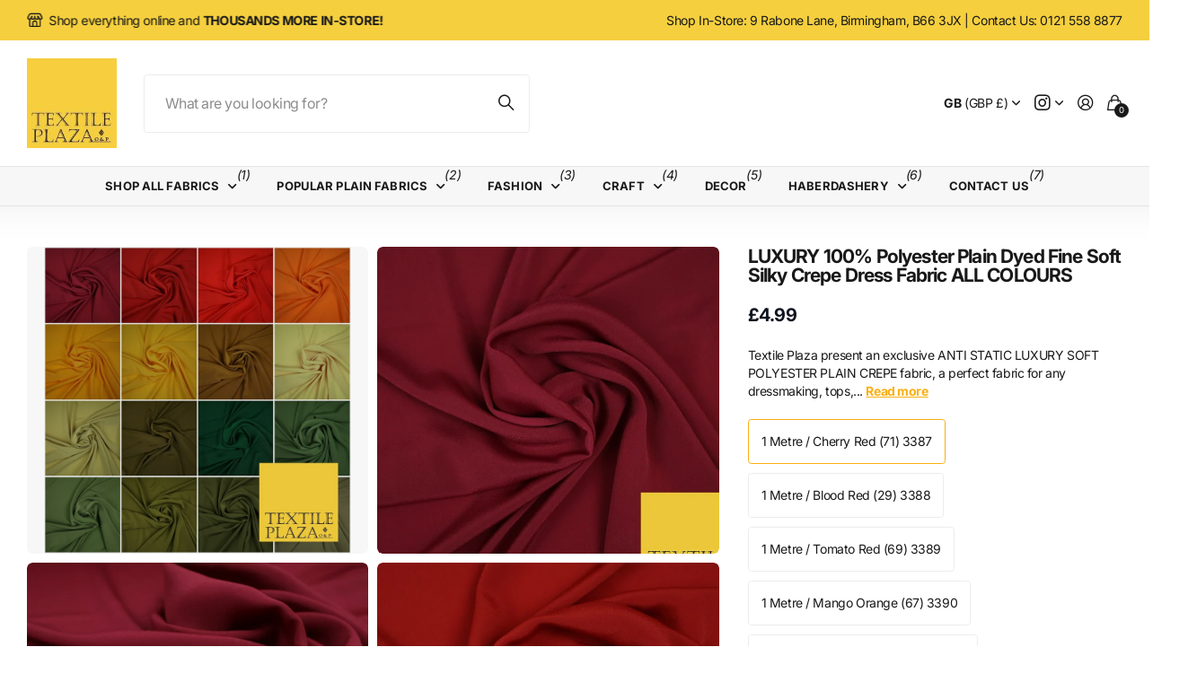

--- FILE ---
content_type: text/html; charset=utf-8
request_url: https://www.textileplaza.co.uk/products/luxury-100-polyester-plain-dyed-fine-soft-silky-crepe-dress-fabric-all-colours-2
body_size: 48320
content:
<!doctype html>
<html
  lang="en"
  data-theme="next"
  dir="ltr"
  class="no-js btn-hover-up "
>
  <head>
    <meta charset="utf-8">
    <meta http-equiv="x-ua-compatible" content="ie=edge">
    <title>
      LUXURY 100% Polyester Plain Dyed Fine Soft Silky Crepe Dress Fabric AL
       &ndash; Textile Plaza
    </title><meta name="description" content="Textile Plaza present an exclusive ANTI STATIC LUXURY SOFT POLYESTER PLAIN CREPE fabric, a perfect fabric for any dressmaking, tops, blouses or any apparel which requires a flowy and soft fabric. However, this fabric is not restricted to only fashion, it is a great option for home furnishings, decor and craft. COLOURS:"><meta name="theme-color" content="">
    <meta name="MobileOptimized" content="320">
    <meta name="HandheldFriendly" content="true">
    <meta
      name="viewport"
      content="width=device-width, initial-scale=1, minimum-scale=1, maximum-scale=5, viewport-fit=cover, shrink-to-fit=no"
    >
    <meta name="msapplication-config" content="//www.textileplaza.co.uk/cdn/shop/t/17/assets/browserconfig.xml?v=52024572095365081671757768474">
    <link rel="canonical" href="https://www.textileplaza.co.uk/products/luxury-100-polyester-plain-dyed-fine-soft-silky-crepe-dress-fabric-all-colours-2">
    <link rel="preconnect" href="https://fonts.shopifycdn.com" crossorigin><link rel="preload" as="style" href="//www.textileplaza.co.uk/cdn/shop/t/17/assets/screen.css?v=163553309437769543821757768476">
    <link rel="preload" as="style" href="//www.textileplaza.co.uk/cdn/shop/t/17/assets/screen-settings.css?v=59349595312868793331763835698">
    
<link rel="preload" as="font" href="//www.textileplaza.co.uk/cdn/fonts/inter/inter_n7.02711e6b374660cfc7915d1afc1c204e633421e4.woff2" type="font/woff2" crossorigin>
    <link rel="preload" as="font" href="//www.textileplaza.co.uk/cdn/fonts/inter/inter_n4.b2a3f24c19b4de56e8871f609e73ca7f6d2e2bb9.woff2" type="font/woff2" crossorigin>
    <link rel="preload" as="font" href="//www.textileplaza.co.uk/cdn/shop/t/17/assets/icomoon.woff?v=131928518403279058281757768476" crossorigin>
    <link media="screen" rel="stylesheet" href="//www.textileplaza.co.uk/cdn/shop/t/17/assets/screen.css?v=163553309437769543821757768476" id="core-css">
    
    <noscript><link rel="stylesheet" href="//www.textileplaza.co.uk/cdn/shop/t/17/assets/async-menu.css?v=42198473107064888151757768474"></noscript><link media="screen" rel="stylesheet" href="//www.textileplaza.co.uk/cdn/shop/t/17/assets/page-product.css?v=96510261905101205411757768476" id="product-css"><link media="screen" rel="stylesheet" href="//www.textileplaza.co.uk/cdn/shop/t/17/assets/screen-settings.css?v=59349595312868793331763835698" id="custom-css"><script>
      document.documentElement.classList.remove('no-js');
    </script>
    <meta name="msapplication-config" content="//www.textileplaza.co.uk/cdn/shop/t/17/assets/browserconfig.xml?v=52024572095365081671757768474">
<meta property="og:title" content="LUXURY 100% Polyester Plain Dyed Fine Soft Silky Crepe Dress Fabric ALL COLOURS">
<meta property="og:type" content="product">
<meta property="og:description" content="Textile Plaza present an exclusive ANTI STATIC LUXURY SOFT POLYESTER PLAIN CREPE fabric, a perfect fabric for any dressmaking, tops, blouses or any apparel which requires a flowy and soft fabric. However, this fabric is not restricted to only fashion, it is a great option for home furnishings, decor and craft. COLOURS:">
<meta property="og:site_name" content="Textile Plaza">
<meta property="og:url" content="https://www.textileplaza.co.uk/products/luxury-100-polyester-plain-dyed-fine-soft-silky-crepe-dress-fabric-all-colours-2">

  
  <meta property="product:price:amount" content="4.99">
  <meta property="og:price:amount" content="4.99">
  <meta property="og:price:currency" content="GBP">
  <meta property="og:availability" content="instock" />

<meta property="og:image" content="//www.textileplaza.co.uk/cdn/shop/files/5f0c43eec09f3d2a3eb83d20.jpg?crop=center&height=500&v=1762172143&width=600">

<meta name="twitter:title" content="LUXURY 100% Polyester Plain Dyed Fine Soft Silky Crepe Dress Fabric ALL COLOURS">
<meta name="twitter:description" content="Textile Plaza present an exclusive ANTI STATIC LUXURY SOFT POLYESTER PLAIN CREPE fabric, a perfect fabric for any dressmaking, tops, blouses or any apparel which requires a flowy and soft fabric. However, this fabric is not restricted to only fashion, it is a great option for home furnishings, decor and craft. COLOURS:">
<meta name="twitter:site" content="Textile Plaza">

  <meta name="twitter:card" content="//www.textileplaza.co.uk/cdn/shop/files/TEXTILE_PLAZA_SQUARE_LOGO.jpg?v=1614286081">

<meta property="twitter:image" content="//www.textileplaza.co.uk/cdn/shop/files/5f0c43eec09f3d2a3eb83d20.jpg?crop=center&height=500&v=1762172143&width=600">
<script type="application/ld+json">
  [{
        "@context": "https://schema.org",
        "@type": "Product",
        "name": "LUXURY 100% Polyester Plain Dyed Fine Soft Silky Crepe Dress Fabric ALL COLOURS",
        "url": "https://www.textileplaza.co.uk/products/luxury-100-polyester-plain-dyed-fine-soft-silky-crepe-dress-fabric-all-colours-2","brand": { "@type": "Brand", "name": "Textile Plaza" },"description": "  \n\n\nTextile Plaza present an exclusive ANTI STATIC LUXURY SOFT POLYESTER PLAIN CREPE fabric, a perfect fabric for any dressmaking, tops, blouses or any apparel which requires a flowy and soft fabric. However, this fabric is not restricted to only fashion, it is a great option for home furnishings, decor and craft.\n\nCOLOURS: 63\n\n\nAvailable to purchase by the Metre and in multiple quantities.\n\nSizes are as follows:\nEach Metre is approx. 39\" by 45\" (100cm by 112cm)\n\nEach Sample is approx. 4\" by 4\" (10cm by 10cm)\n\n\nCan be used for Weddings, Draping, Backdrops, Lining, Clothing and much more!\n\n\nImages are for illustrative purposes. Colour Shade may vary. \n\n\n\nBulk quantities are cut and despatched all in one continuous piece unless told otherwise.\n\nAs this is a light, flowy dress fabric it is fairly thin, if you have any doubt in the quality, weight or feel please order a sample first.\n\n\n\n\n\n \n\n\n\n\n Type: Craft, Clothing, DressColour: MulticolouredFibre Content: SyntheticLength\/Amount: By the MetreMaterial: PolyesterWidth: 45\"Pattern: PlainFeatures: Double-SidedBrand: Textile PlazaSuitable For: Apparel - Dress,Apparel - Sari,Draping","image": "//www.textileplaza.co.uk/cdn/shop/files/5f0c43eec09f3d2a3eb83d20.jpg?crop=center&height=500&v=1762172143&width=600","sku": "OUeaLNfccvm","offers": {
          "@type": "Offer",
          "price": "4.99",
          "url": "https://www.textileplaza.co.uk/products/luxury-100-polyester-plain-dyed-fine-soft-silky-crepe-dress-fabric-all-colours-2",
          "priceValidUntil": "2027-01-21",
          "priceCurrency": "GBP",
            "availability": "https://schema.org/InStock",
            "inventoryLevel": "91"}
      },
    {
      "@context": "https://schema.org/",
      "@type": "Organization",
      "url": "https://www.textileplaza.co.uk/products/luxury-100-polyester-plain-dyed-fine-soft-silky-crepe-dress-fabric-all-colours-2",
      "name": "Textile Plaza",
      "legalName": "Textile Plaza",
      "description": "Textile Plaza present an exclusive ANTI STATIC LUXURY SOFT POLYESTER PLAIN CREPE fabric, a perfect fabric for any dressmaking, tops, blouses or any apparel which requires a flowy and soft fabric. However, this fabric is not restricted to only fashion, it is a great option for home furnishings, decor and craft. COLOURS:","logo": "//www.textileplaza.co.uk/cdn/shop/files/TEXTILE_PLAZA_SQUARE_LOGO.jpg?v=1614286081",
        "image": "//www.textileplaza.co.uk/cdn/shop/files/TEXTILE_PLAZA_SQUARE_LOGO.jpg?v=1614286081","contactPoint": {
        "@type": "ContactPoint",
        "contactType": "Customer service",
        "telephone": "0121 558 8877"
      },
      "address": {
        "@type": "PostalAddress",
        "streetAddress": "9 Rabone Lane, Ujagar Building",
        "addressLocality": "Birmingham",
        "postalCode": "B66 3JX",
        "addressCountry": "UNITED KINGDOM"
      }
    },
    {
      "@context": "https://schema.org",
      "@type": "WebSite",
      "url": "https://www.textileplaza.co.uk/products/luxury-100-polyester-plain-dyed-fine-soft-silky-crepe-dress-fabric-all-colours-2",
      "name": "Textile Plaza",
      "description": "Textile Plaza present an exclusive ANTI STATIC LUXURY SOFT POLYESTER PLAIN CREPE fabric, a perfect fabric for any dressmaking, tops, blouses or any apparel which requires a flowy and soft fabric. However, this fabric is not restricted to only fashion, it is a great option for home furnishings, decor and craft. COLOURS:",
      "author": [
        {
          "@type": "Organization",
          "url": "https://www.someoneyouknow.online",
          "name": "Someoneyouknow",
          "address": {
            "@type": "PostalAddress",
            "streetAddress": "Wilhelminaplein 25",
            "addressLocality": "Eindhoven",
            "addressRegion": "NB",
            "postalCode": "5611 HG",
            "addressCountry": "NL"
          }
        }
      ]
    }
  ]
</script>

    <script>window.performance && window.performance.mark && window.performance.mark('shopify.content_for_header.start');</script><meta name="google-site-verification" content="f4lb2gpCxouDKdmgEOJSvxKddWCs-4KrszhSY80l75g">
<meta id="shopify-digital-wallet" name="shopify-digital-wallet" content="/14817098/digital_wallets/dialog">
<meta name="shopify-checkout-api-token" content="a912b859d7adbb34f1b3eef6a2d18718">
<meta id="in-context-paypal-metadata" data-shop-id="14817098" data-venmo-supported="false" data-environment="production" data-locale="en_US" data-paypal-v4="true" data-currency="GBP">
<link rel="alternate" type="application/json+oembed" href="https://www.textileplaza.co.uk/products/luxury-100-polyester-plain-dyed-fine-soft-silky-crepe-dress-fabric-all-colours-2.oembed">
<script async="async" src="/checkouts/internal/preloads.js?locale=en-GB"></script>
<link rel="preconnect" href="https://shop.app" crossorigin="anonymous">
<script async="async" src="https://shop.app/checkouts/internal/preloads.js?locale=en-GB&shop_id=14817098" crossorigin="anonymous"></script>
<script id="apple-pay-shop-capabilities" type="application/json">{"shopId":14817098,"countryCode":"GB","currencyCode":"GBP","merchantCapabilities":["supports3DS"],"merchantId":"gid:\/\/shopify\/Shop\/14817098","merchantName":"Textile Plaza","requiredBillingContactFields":["postalAddress","email","phone"],"requiredShippingContactFields":["postalAddress","email","phone"],"shippingType":"shipping","supportedNetworks":["visa","maestro","masterCard","amex","discover","elo"],"total":{"type":"pending","label":"Textile Plaza","amount":"1.00"},"shopifyPaymentsEnabled":true,"supportsSubscriptions":true}</script>
<script id="shopify-features" type="application/json">{"accessToken":"a912b859d7adbb34f1b3eef6a2d18718","betas":["rich-media-storefront-analytics"],"domain":"www.textileplaza.co.uk","predictiveSearch":true,"shopId":14817098,"locale":"en"}</script>
<script>var Shopify = Shopify || {};
Shopify.shop = "textile-plaza.myshopify.com";
Shopify.locale = "en";
Shopify.currency = {"active":"GBP","rate":"1.0"};
Shopify.country = "GB";
Shopify.theme = {"name":"Next","id":186015613302,"schema_name":"Next","schema_version":"3.2.0","theme_store_id":2240,"role":"main"};
Shopify.theme.handle = "null";
Shopify.theme.style = {"id":null,"handle":null};
Shopify.cdnHost = "www.textileplaza.co.uk/cdn";
Shopify.routes = Shopify.routes || {};
Shopify.routes.root = "/";</script>
<script type="module">!function(o){(o.Shopify=o.Shopify||{}).modules=!0}(window);</script>
<script>!function(o){function n(){var o=[];function n(){o.push(Array.prototype.slice.apply(arguments))}return n.q=o,n}var t=o.Shopify=o.Shopify||{};t.loadFeatures=n(),t.autoloadFeatures=n()}(window);</script>
<script>
  window.ShopifyPay = window.ShopifyPay || {};
  window.ShopifyPay.apiHost = "shop.app\/pay";
  window.ShopifyPay.redirectState = null;
</script>
<script id="shop-js-analytics" type="application/json">{"pageType":"product"}</script>
<script defer="defer" async type="module" src="//www.textileplaza.co.uk/cdn/shopifycloud/shop-js/modules/v2/client.init-shop-cart-sync_BdyHc3Nr.en.esm.js"></script>
<script defer="defer" async type="module" src="//www.textileplaza.co.uk/cdn/shopifycloud/shop-js/modules/v2/chunk.common_Daul8nwZ.esm.js"></script>
<script type="module">
  await import("//www.textileplaza.co.uk/cdn/shopifycloud/shop-js/modules/v2/client.init-shop-cart-sync_BdyHc3Nr.en.esm.js");
await import("//www.textileplaza.co.uk/cdn/shopifycloud/shop-js/modules/v2/chunk.common_Daul8nwZ.esm.js");

  window.Shopify.SignInWithShop?.initShopCartSync?.({"fedCMEnabled":true,"windoidEnabled":true});

</script>
<script>
  window.Shopify = window.Shopify || {};
  if (!window.Shopify.featureAssets) window.Shopify.featureAssets = {};
  window.Shopify.featureAssets['shop-js'] = {"shop-cart-sync":["modules/v2/client.shop-cart-sync_QYOiDySF.en.esm.js","modules/v2/chunk.common_Daul8nwZ.esm.js"],"init-fed-cm":["modules/v2/client.init-fed-cm_DchLp9rc.en.esm.js","modules/v2/chunk.common_Daul8nwZ.esm.js"],"shop-button":["modules/v2/client.shop-button_OV7bAJc5.en.esm.js","modules/v2/chunk.common_Daul8nwZ.esm.js"],"init-windoid":["modules/v2/client.init-windoid_DwxFKQ8e.en.esm.js","modules/v2/chunk.common_Daul8nwZ.esm.js"],"shop-cash-offers":["modules/v2/client.shop-cash-offers_DWtL6Bq3.en.esm.js","modules/v2/chunk.common_Daul8nwZ.esm.js","modules/v2/chunk.modal_CQq8HTM6.esm.js"],"shop-toast-manager":["modules/v2/client.shop-toast-manager_CX9r1SjA.en.esm.js","modules/v2/chunk.common_Daul8nwZ.esm.js"],"init-shop-email-lookup-coordinator":["modules/v2/client.init-shop-email-lookup-coordinator_UhKnw74l.en.esm.js","modules/v2/chunk.common_Daul8nwZ.esm.js"],"pay-button":["modules/v2/client.pay-button_DzxNnLDY.en.esm.js","modules/v2/chunk.common_Daul8nwZ.esm.js"],"avatar":["modules/v2/client.avatar_BTnouDA3.en.esm.js"],"init-shop-cart-sync":["modules/v2/client.init-shop-cart-sync_BdyHc3Nr.en.esm.js","modules/v2/chunk.common_Daul8nwZ.esm.js"],"shop-login-button":["modules/v2/client.shop-login-button_D8B466_1.en.esm.js","modules/v2/chunk.common_Daul8nwZ.esm.js","modules/v2/chunk.modal_CQq8HTM6.esm.js"],"init-customer-accounts-sign-up":["modules/v2/client.init-customer-accounts-sign-up_C8fpPm4i.en.esm.js","modules/v2/client.shop-login-button_D8B466_1.en.esm.js","modules/v2/chunk.common_Daul8nwZ.esm.js","modules/v2/chunk.modal_CQq8HTM6.esm.js"],"init-shop-for-new-customer-accounts":["modules/v2/client.init-shop-for-new-customer-accounts_CVTO0Ztu.en.esm.js","modules/v2/client.shop-login-button_D8B466_1.en.esm.js","modules/v2/chunk.common_Daul8nwZ.esm.js","modules/v2/chunk.modal_CQq8HTM6.esm.js"],"init-customer-accounts":["modules/v2/client.init-customer-accounts_dRgKMfrE.en.esm.js","modules/v2/client.shop-login-button_D8B466_1.en.esm.js","modules/v2/chunk.common_Daul8nwZ.esm.js","modules/v2/chunk.modal_CQq8HTM6.esm.js"],"shop-follow-button":["modules/v2/client.shop-follow-button_CkZpjEct.en.esm.js","modules/v2/chunk.common_Daul8nwZ.esm.js","modules/v2/chunk.modal_CQq8HTM6.esm.js"],"lead-capture":["modules/v2/client.lead-capture_BntHBhfp.en.esm.js","modules/v2/chunk.common_Daul8nwZ.esm.js","modules/v2/chunk.modal_CQq8HTM6.esm.js"],"checkout-modal":["modules/v2/client.checkout-modal_CfxcYbTm.en.esm.js","modules/v2/chunk.common_Daul8nwZ.esm.js","modules/v2/chunk.modal_CQq8HTM6.esm.js"],"shop-login":["modules/v2/client.shop-login_Da4GZ2H6.en.esm.js","modules/v2/chunk.common_Daul8nwZ.esm.js","modules/v2/chunk.modal_CQq8HTM6.esm.js"],"payment-terms":["modules/v2/client.payment-terms_MV4M3zvL.en.esm.js","modules/v2/chunk.common_Daul8nwZ.esm.js","modules/v2/chunk.modal_CQq8HTM6.esm.js"]};
</script>
<script id="__st">var __st={"a":14817098,"offset":0,"reqid":"453b7c1d-9a7c-47fb-bc79-f56c1fc74a37-1768944865","pageurl":"www.textileplaza.co.uk\/products\/luxury-100-polyester-plain-dyed-fine-soft-silky-crepe-dress-fabric-all-colours-2","u":"dd7e37f01471","p":"product","rtyp":"product","rid":4686175797332};</script>
<script>window.ShopifyPaypalV4VisibilityTracking = true;</script>
<script id="captcha-bootstrap">!function(){'use strict';const t='contact',e='account',n='new_comment',o=[[t,t],['blogs',n],['comments',n],[t,'customer']],c=[[e,'customer_login'],[e,'guest_login'],[e,'recover_customer_password'],[e,'create_customer']],r=t=>t.map((([t,e])=>`form[action*='/${t}']:not([data-nocaptcha='true']) input[name='form_type'][value='${e}']`)).join(','),a=t=>()=>t?[...document.querySelectorAll(t)].map((t=>t.form)):[];function s(){const t=[...o],e=r(t);return a(e)}const i='password',u='form_key',d=['recaptcha-v3-token','g-recaptcha-response','h-captcha-response',i],f=()=>{try{return window.sessionStorage}catch{return}},m='__shopify_v',_=t=>t.elements[u];function p(t,e,n=!1){try{const o=window.sessionStorage,c=JSON.parse(o.getItem(e)),{data:r}=function(t){const{data:e,action:n}=t;return t[m]||n?{data:e,action:n}:{data:t,action:n}}(c);for(const[e,n]of Object.entries(r))t.elements[e]&&(t.elements[e].value=n);n&&o.removeItem(e)}catch(o){console.error('form repopulation failed',{error:o})}}const l='form_type',E='cptcha';function T(t){t.dataset[E]=!0}const w=window,h=w.document,L='Shopify',v='ce_forms',y='captcha';let A=!1;((t,e)=>{const n=(g='f06e6c50-85a8-45c8-87d0-21a2b65856fe',I='https://cdn.shopify.com/shopifycloud/storefront-forms-hcaptcha/ce_storefront_forms_captcha_hcaptcha.v1.5.2.iife.js',D={infoText:'Protected by hCaptcha',privacyText:'Privacy',termsText:'Terms'},(t,e,n)=>{const o=w[L][v],c=o.bindForm;if(c)return c(t,g,e,D).then(n);var r;o.q.push([[t,g,e,D],n]),r=I,A||(h.body.append(Object.assign(h.createElement('script'),{id:'captcha-provider',async:!0,src:r})),A=!0)});var g,I,D;w[L]=w[L]||{},w[L][v]=w[L][v]||{},w[L][v].q=[],w[L][y]=w[L][y]||{},w[L][y].protect=function(t,e){n(t,void 0,e),T(t)},Object.freeze(w[L][y]),function(t,e,n,w,h,L){const[v,y,A,g]=function(t,e,n){const i=e?o:[],u=t?c:[],d=[...i,...u],f=r(d),m=r(i),_=r(d.filter((([t,e])=>n.includes(e))));return[a(f),a(m),a(_),s()]}(w,h,L),I=t=>{const e=t.target;return e instanceof HTMLFormElement?e:e&&e.form},D=t=>v().includes(t);t.addEventListener('submit',(t=>{const e=I(t);if(!e)return;const n=D(e)&&!e.dataset.hcaptchaBound&&!e.dataset.recaptchaBound,o=_(e),c=g().includes(e)&&(!o||!o.value);(n||c)&&t.preventDefault(),c&&!n&&(function(t){try{if(!f())return;!function(t){const e=f();if(!e)return;const n=_(t);if(!n)return;const o=n.value;o&&e.removeItem(o)}(t);const e=Array.from(Array(32),(()=>Math.random().toString(36)[2])).join('');!function(t,e){_(t)||t.append(Object.assign(document.createElement('input'),{type:'hidden',name:u})),t.elements[u].value=e}(t,e),function(t,e){const n=f();if(!n)return;const o=[...t.querySelectorAll(`input[type='${i}']`)].map((({name:t})=>t)),c=[...d,...o],r={};for(const[a,s]of new FormData(t).entries())c.includes(a)||(r[a]=s);n.setItem(e,JSON.stringify({[m]:1,action:t.action,data:r}))}(t,e)}catch(e){console.error('failed to persist form',e)}}(e),e.submit())}));const S=(t,e)=>{t&&!t.dataset[E]&&(n(t,e.some((e=>e===t))),T(t))};for(const o of['focusin','change'])t.addEventListener(o,(t=>{const e=I(t);D(e)&&S(e,y())}));const B=e.get('form_key'),M=e.get(l),P=B&&M;t.addEventListener('DOMContentLoaded',(()=>{const t=y();if(P)for(const e of t)e.elements[l].value===M&&p(e,B);[...new Set([...A(),...v().filter((t=>'true'===t.dataset.shopifyCaptcha))])].forEach((e=>S(e,t)))}))}(h,new URLSearchParams(w.location.search),n,t,e,['guest_login'])})(!0,!0)}();</script>
<script integrity="sha256-4kQ18oKyAcykRKYeNunJcIwy7WH5gtpwJnB7kiuLZ1E=" data-source-attribution="shopify.loadfeatures" defer="defer" src="//www.textileplaza.co.uk/cdn/shopifycloud/storefront/assets/storefront/load_feature-a0a9edcb.js" crossorigin="anonymous"></script>
<script crossorigin="anonymous" defer="defer" src="//www.textileplaza.co.uk/cdn/shopifycloud/storefront/assets/shopify_pay/storefront-65b4c6d7.js?v=20250812"></script>
<script data-source-attribution="shopify.dynamic_checkout.dynamic.init">var Shopify=Shopify||{};Shopify.PaymentButton=Shopify.PaymentButton||{isStorefrontPortableWallets:!0,init:function(){window.Shopify.PaymentButton.init=function(){};var t=document.createElement("script");t.src="https://www.textileplaza.co.uk/cdn/shopifycloud/portable-wallets/latest/portable-wallets.en.js",t.type="module",document.head.appendChild(t)}};
</script>
<script data-source-attribution="shopify.dynamic_checkout.buyer_consent">
  function portableWalletsHideBuyerConsent(e){var t=document.getElementById("shopify-buyer-consent"),n=document.getElementById("shopify-subscription-policy-button");t&&n&&(t.classList.add("hidden"),t.setAttribute("aria-hidden","true"),n.removeEventListener("click",e))}function portableWalletsShowBuyerConsent(e){var t=document.getElementById("shopify-buyer-consent"),n=document.getElementById("shopify-subscription-policy-button");t&&n&&(t.classList.remove("hidden"),t.removeAttribute("aria-hidden"),n.addEventListener("click",e))}window.Shopify?.PaymentButton&&(window.Shopify.PaymentButton.hideBuyerConsent=portableWalletsHideBuyerConsent,window.Shopify.PaymentButton.showBuyerConsent=portableWalletsShowBuyerConsent);
</script>
<script>
  function portableWalletsCleanup(e){e&&e.src&&console.error("Failed to load portable wallets script "+e.src);var t=document.querySelectorAll("shopify-accelerated-checkout .shopify-payment-button__skeleton, shopify-accelerated-checkout-cart .wallet-cart-button__skeleton"),e=document.getElementById("shopify-buyer-consent");for(let e=0;e<t.length;e++)t[e].remove();e&&e.remove()}function portableWalletsNotLoadedAsModule(e){e instanceof ErrorEvent&&"string"==typeof e.message&&e.message.includes("import.meta")&&"string"==typeof e.filename&&e.filename.includes("portable-wallets")&&(window.removeEventListener("error",portableWalletsNotLoadedAsModule),window.Shopify.PaymentButton.failedToLoad=e,"loading"===document.readyState?document.addEventListener("DOMContentLoaded",window.Shopify.PaymentButton.init):window.Shopify.PaymentButton.init())}window.addEventListener("error",portableWalletsNotLoadedAsModule);
</script>

<script type="module" src="https://www.textileplaza.co.uk/cdn/shopifycloud/portable-wallets/latest/portable-wallets.en.js" onError="portableWalletsCleanup(this)" crossorigin="anonymous"></script>
<script nomodule>
  document.addEventListener("DOMContentLoaded", portableWalletsCleanup);
</script>

<link id="shopify-accelerated-checkout-styles" rel="stylesheet" media="screen" href="https://www.textileplaza.co.uk/cdn/shopifycloud/portable-wallets/latest/accelerated-checkout-backwards-compat.css" crossorigin="anonymous">
<style id="shopify-accelerated-checkout-cart">
        #shopify-buyer-consent {
  margin-top: 1em;
  display: inline-block;
  width: 100%;
}

#shopify-buyer-consent.hidden {
  display: none;
}

#shopify-subscription-policy-button {
  background: none;
  border: none;
  padding: 0;
  text-decoration: underline;
  font-size: inherit;
  cursor: pointer;
}

#shopify-subscription-policy-button::before {
  box-shadow: none;
}

      </style>

<script>window.performance && window.performance.mark && window.performance.mark('shopify.content_for_header.end');</script>
    
    <style>
      :root {
          --scheme-1:                      #ffffff;
          --scheme-1_solid:                #ffffff;
          --scheme-1_bg:                   var(--scheme-1);
          --scheme-1_bg_dark:              var(--scheme-1_bg);
          --scheme-1_bg_var:               var(--scheme-1_bg_dark);
          --scheme-1_bg_secondary:         #f2f2f2;
          --scheme-1_fg:                   #191919;
          --scheme-1_fg_sat:               #d8d8d8;
          --scheme-1_title:                #191919;
          --scheme-1_title_solid:          #191919;

          --scheme-1_primary_btn_bg:       #191919;
          --scheme-1_primary_btn_bg_dark:  #070707;
          --scheme-1_primary_btn_fg:       #ffffff;
          --scheme-1_secondary_btn_bg:     #e76c00;
          --scheme-1_secondary_btn_bg_dark:#c35b00;
          --scheme-1_secondary_btn_fg:     #ffffff;
          --scheme-1_tertiary_btn_bg:      #f9af11;
          --scheme-1_tertiary_btn_bg_dark: #e19b06;
          --scheme-1_tertiary_btn_fg:      #ffffff;
          --scheme-1_btn_bg:       		var(--scheme-1_primary_btn_bg);
          --scheme-1_btn_bg_dark:  		var(--scheme-1_primary_btn_bg_dark);
          --scheme-1_btn_fg:       		var(--scheme-1_primary_btn_fg);
          --scheme-1_bd:                   #ececec;
          --scheme-1_input_bg:             #ffffff;
          --scheme-1_input_bg_dark:        #f2f2f2;
          --scheme-1_input_fg:             #191919;
          --scheme-1_input_pl:             #232323;
          --scheme-1_accent:               #f9af11;
          --scheme-1_accent_gradient:      linear-gradient(120deg, rgba(49, 132, 73, 0.36), rgba(255, 243, 234, 1) 100%);
          
          --scheme-1_fg_brightness: 0; 
          
            --body_bg:            				var(--scheme-1_bg);
          
          --scheme-1_bg_darkmode:        #191919;
          --scheme-1_fg_darkmode:        #ffffff;
          --scheme-1_primary_btn_bg_darkmode: #e76c00;
          --scheme-1_primary_btn_fg_darkmode: #ffffff;
          --scheme-1_accent_darkmode:    #f9af11;
        }
        :root, [class*="palette-scheme-1"], [data-active-content*="scheme-1"] {
        --primary_bg:             var(--scheme-1_bg);
        --bg_secondary:           var(--scheme-1_bg_secondary);
        --primary_text:           var(--scheme-1_fg);
        --primary_text_h:         var(--scheme-1_title);
        --headings_text:          var(--primary_text_h);
        --headings_text_solid:    var(--scheme-1_title_solid);
        --primary_btn_bg:         var(--scheme-1_primary_btn_bg);
        --primary_btn_bg_dark:    var(--scheme-1_primary_btn_bg_dark);
        --primary_btn_fg:       var(--scheme-1_primary_btn_fg);
        --secondary_btn_bg:       var(--scheme-1_secondary_btn_bg);
        --secondary_btn_bg_dark:  var(--scheme-1_secondary_btn_bg_dark);
        --secondary_btn_fg:     var(--scheme-1_secondary_btn_fg);
        --tertiary_btn_bg:        var(--scheme-1_tertiary_btn_bg);
        --tertiary_btn_bg_dark:   var(--scheme-1_tertiary_btn_bg_dark);
        --tertiary_btn_fg:      var(--scheme-1_tertiary_btn_fg);
        --input_bg:               var(--scheme-1_input_bg);
        --input_bg_dark:          var(--scheme-1_input_bg_dark);
        --input_fg:               var(--scheme-1_input_fg);
        --input_pl:               var(--scheme-1_input_pl);
        --input_bd:               var(--scheme-1_bd);
        --custom_bd:              var(--custom_input_bd);
        --secondary_bg: 		  var(--primary_btn_bg);
        --accent:                 var(--scheme-1_accent);
        --theme_bg:               var(--accent);
        --accent_gradient:        var(--scheme-1_accent_gradient);
        --primary_text_brightness:var(--scheme-1_fg_brightness);
        --primary_default_body_text:     var(--scheme-1_fg);
        --primary_default_heading_text:  var(--scheme-1_title);
        }
        
        .day-switched {
          --scheme-1_bg:     var(--scheme-1_bg_darkmode);
          --scheme-1_fg:     var(--scheme-1_fg_darkmode);
          --scheme-1_btn_bg: var(--scheme-1_primary_btn_bg_darkmode);
          --scheme-1_btn_fg: var(--scheme-1_primary_btn_fg_darkmode);
          --scheme-1_accent: var(--scheme-1_accent_darkmode);
        }
        .day-switched, .day-switched [class*="palette-scheme-1"], .day-switched [data-active-content*="scheme-1"] {
          --primary_bg:             var(--scheme-1_bg);
          --bg_secondary:           var(--primary_bg);
          --primary_text:           var(--scheme-1_fg);
          --primary_text_h:         var(--primary_text);
          --headings_text:          var(--primary_text);
          --headings_text_solid:    var(--primary_text);
          --primary_btn_bg:         var(--scheme-1_btn_bg);
          --primary_btn_bg_dark:    var(--primary_btn_bg);
          --primary_btn_fg:         var(--scheme-1_btn_fg);
          --secondary_btn_bg:       var(--primary_btn_bg);
          --secondary_btn_bg_dark:  var(--primary_btn_bg);
          --secondary_btn_fg:       var(--primary_btn_fg);
          --tertiary_btn_bg:        var(--primary_btn_bg);
          --tertiary_btn_bg_dark:   var(--primary_btn_bg);
          --tertiary_btn_fg:        var(--primary_btn_fg);
          --primary_default_body_text:     var(--primary_text);
          --primary_default_heading_text:  var(--primary_text);
          --accent:                 var(--scheme-1_accent);
          
            --body_bg:            	var(--primary_bg);
          
        }
      :root {
          --scheme-2:                      #191919;
          --scheme-2_solid:                #191919;
          --scheme-2_bg:                   var(--scheme-2);
          --scheme-2_bg_dark:              #141414;
          --scheme-2_bg_var:               var(--scheme-2_bg_dark);
          --scheme-2_bg_secondary:         #3e3737;
          --scheme-2_fg:                   #ffffff;
          --scheme-2_fg_sat:               #ffffff;
          --scheme-2_title:                #ffffff;
          --scheme-2_title_solid:          #ffffff;

          --scheme-2_primary_btn_bg:       #ffffff;
          --scheme-2_primary_btn_bg_dark:  #ededed;
          --scheme-2_primary_btn_fg:       #191919;
          --scheme-2_secondary_btn_bg:     #e76c00;
          --scheme-2_secondary_btn_bg_dark:#c35b00;
          --scheme-2_secondary_btn_fg:     #ffffff;
          --scheme-2_tertiary_btn_bg:      #191919;
          --scheme-2_tertiary_btn_bg_dark: #070707;
          --scheme-2_tertiary_btn_fg:      #ffffff;
          --scheme-2_btn_bg:       		var(--scheme-2_primary_btn_bg);
          --scheme-2_btn_bg_dark:  		var(--scheme-2_primary_btn_bg_dark);
          --scheme-2_btn_fg:       		var(--scheme-2_primary_btn_fg);
          --scheme-2_bd:                   #ececec;
          --scheme-2_input_bg:             #ffffff;
          --scheme-2_input_bg_dark:        #f2f2f2;
          --scheme-2_input_fg:             #191919;
          --scheme-2_input_pl:             #232323;
          --scheme-2_accent:               #0280ff;
          --scheme-2_accent_gradient:      #0280ff;
          
          --scheme-2_fg_brightness: 1; 
          
          --scheme-2_bg_darkmode:        #191919;
          --scheme-2_fg_darkmode:        #ffffff;
          --scheme-2_primary_btn_bg_darkmode: #e76c00;
          --scheme-2_primary_btn_fg_darkmode: #ffffff;
          --scheme-2_accent_darkmode:    #f9af11;
        }
        [class*="palette-scheme-2"], [data-active-content*="scheme-2"] {
        --primary_bg:             var(--scheme-2_bg);
        --bg_secondary:           var(--scheme-2_bg_secondary);
        --primary_text:           var(--scheme-2_fg);
        --primary_text_h:         var(--scheme-2_title);
        --headings_text:          var(--primary_text_h);
        --headings_text_solid:    var(--scheme-2_title_solid);
        --primary_btn_bg:         var(--scheme-2_primary_btn_bg);
        --primary_btn_bg_dark:    var(--scheme-2_primary_btn_bg_dark);
        --primary_btn_fg:       var(--scheme-2_primary_btn_fg);
        --secondary_btn_bg:       var(--scheme-2_secondary_btn_bg);
        --secondary_btn_bg_dark:  var(--scheme-2_secondary_btn_bg_dark);
        --secondary_btn_fg:     var(--scheme-2_secondary_btn_fg);
        --tertiary_btn_bg:        var(--scheme-2_tertiary_btn_bg);
        --tertiary_btn_bg_dark:   var(--scheme-2_tertiary_btn_bg_dark);
        --tertiary_btn_fg:      var(--scheme-2_tertiary_btn_fg);
        --input_bg:               var(--scheme-2_input_bg);
        --input_bg_dark:          var(--scheme-2_input_bg_dark);
        --input_fg:               var(--scheme-2_input_fg);
        --input_pl:               var(--scheme-2_input_pl);
        --input_bd:               var(--scheme-2_bd);
        --custom_bd:              var(--custom_input_bd);
        --secondary_bg: 		  var(--primary_btn_bg);
        --accent:                 var(--scheme-2_accent);
        --theme_bg:               var(--accent);
        --accent_gradient:        var(--scheme-2_accent_gradient);
        --primary_text_brightness:var(--scheme-2_fg_brightness);
        --primary_default_body_text:     var(--scheme-1_fg);
        --primary_default_heading_text:  var(--scheme-1_title);
        }
        
        .day-switched {
          --scheme-2_bg:     var(--scheme-2_bg_darkmode);
          --scheme-2_fg:     var(--scheme-2_fg_darkmode);
          --scheme-2_btn_bg: var(--scheme-2_primary_btn_bg_darkmode);
          --scheme-2_btn_fg: var(--scheme-2_primary_btn_fg_darkmode);
          --scheme-2_accent: var(--scheme-2_accent_darkmode);
        }
        .day-switched [class*="palette-scheme-2"], .day-switched [data-active-content*="scheme-2"] {
          --primary_bg:             var(--scheme-2_bg);
          --bg_secondary:           var(--primary_bg);
          --primary_text:           var(--scheme-2_fg);
          --primary_text_h:         var(--primary_text);
          --headings_text:          var(--primary_text);
          --headings_text_solid:    var(--primary_text);
          --primary_btn_bg:         var(--scheme-2_btn_bg);
          --primary_btn_bg_dark:    var(--primary_btn_bg);
          --primary_btn_fg:         var(--scheme-2_btn_fg);
          --secondary_btn_bg:       var(--primary_btn_bg);
          --secondary_btn_bg_dark:  var(--primary_btn_bg);
          --secondary_btn_fg:       var(--primary_btn_fg);
          --tertiary_btn_bg:        var(--primary_btn_bg);
          --tertiary_btn_bg_dark:   var(--primary_btn_bg);
          --tertiary_btn_fg:        var(--primary_btn_fg);
          --primary_default_body_text:     var(--primary_text);
          --primary_default_heading_text:  var(--primary_text);
          --accent:                 var(--scheme-2_accent);
          
        }
      :root {
          --scheme-3:                      #f7f7f7;
          --scheme-3_solid:                #f7f7f7;
          --scheme-3_bg:                   var(--scheme-3);
          --scheme-3_bg_dark:              #f2f2f2;
          --scheme-3_bg_var:               var(--scheme-3_bg_dark);
          --scheme-3_bg_secondary:         #ffffff;
          --scheme-3_fg:                   #191919;
          --scheme-3_fg_sat:               #d8d8d8;
          --scheme-3_title:                #191919;
          --scheme-3_title_solid:          #191919;

          --scheme-3_primary_btn_bg:       #0280ff;
          --scheme-3_primary_btn_bg_dark:  #006edd;
          --scheme-3_primary_btn_fg:       #ffffff;
          --scheme-3_secondary_btn_bg:     #e76c00;
          --scheme-3_secondary_btn_bg_dark:#c35b00;
          --scheme-3_secondary_btn_fg:     #ffffff;
          --scheme-3_tertiary_btn_bg:      #191919;
          --scheme-3_tertiary_btn_bg_dark: #070707;
          --scheme-3_tertiary_btn_fg:      #ffffff;
          --scheme-3_btn_bg:       		var(--scheme-3_primary_btn_bg);
          --scheme-3_btn_bg_dark:  		var(--scheme-3_primary_btn_bg_dark);
          --scheme-3_btn_fg:       		var(--scheme-3_primary_btn_fg);
          --scheme-3_bd:                   #e5e5e5;
          --scheme-3_input_bg:             #ffffff;
          --scheme-3_input_bg_dark:        #f2f2f2;
          --scheme-3_input_fg:             #191919;
          --scheme-3_input_pl:             #232323;
          --scheme-3_accent:               #e76c00;
          --scheme-3_accent_gradient:      #e76c00;
          
          --scheme-3_fg_brightness: 0; 
          
          --scheme-3_bg_darkmode:        #191919;
          --scheme-3_fg_darkmode:        #ffffff;
          --scheme-3_primary_btn_bg_darkmode: #e76c00;
          --scheme-3_primary_btn_fg_darkmode: #ffffff;
          --scheme-3_accent_darkmode:    #f9af11;
        }
        [class*="palette-scheme-3"], [data-active-content*="scheme-3"] {
        --primary_bg:             var(--scheme-3_bg);
        --bg_secondary:           var(--scheme-3_bg_secondary);
        --primary_text:           var(--scheme-3_fg);
        --primary_text_h:         var(--scheme-3_title);
        --headings_text:          var(--primary_text_h);
        --headings_text_solid:    var(--scheme-3_title_solid);
        --primary_btn_bg:         var(--scheme-3_primary_btn_bg);
        --primary_btn_bg_dark:    var(--scheme-3_primary_btn_bg_dark);
        --primary_btn_fg:       var(--scheme-3_primary_btn_fg);
        --secondary_btn_bg:       var(--scheme-3_secondary_btn_bg);
        --secondary_btn_bg_dark:  var(--scheme-3_secondary_btn_bg_dark);
        --secondary_btn_fg:     var(--scheme-3_secondary_btn_fg);
        --tertiary_btn_bg:        var(--scheme-3_tertiary_btn_bg);
        --tertiary_btn_bg_dark:   var(--scheme-3_tertiary_btn_bg_dark);
        --tertiary_btn_fg:      var(--scheme-3_tertiary_btn_fg);
        --input_bg:               var(--scheme-3_input_bg);
        --input_bg_dark:          var(--scheme-3_input_bg_dark);
        --input_fg:               var(--scheme-3_input_fg);
        --input_pl:               var(--scheme-3_input_pl);
        --input_bd:               var(--scheme-3_bd);
        --custom_bd:              var(--custom_input_bd);
        --secondary_bg: 		  var(--primary_btn_bg);
        --accent:                 var(--scheme-3_accent);
        --theme_bg:               var(--accent);
        --accent_gradient:        var(--scheme-3_accent_gradient);
        --primary_text_brightness:var(--scheme-3_fg_brightness);
        --primary_default_body_text:     var(--scheme-1_fg);
        --primary_default_heading_text:  var(--scheme-1_title);
        }
        
        .day-switched {
          --scheme-3_bg:     var(--scheme-3_bg_darkmode);
          --scheme-3_fg:     var(--scheme-3_fg_darkmode);
          --scheme-3_btn_bg: var(--scheme-3_primary_btn_bg_darkmode);
          --scheme-3_btn_fg: var(--scheme-3_primary_btn_fg_darkmode);
          --scheme-3_accent: var(--scheme-3_accent_darkmode);
        }
        .day-switched [class*="palette-scheme-3"], .day-switched [data-active-content*="scheme-3"] {
          --primary_bg:             var(--scheme-3_bg);
          --bg_secondary:           var(--primary_bg);
          --primary_text:           var(--scheme-3_fg);
          --primary_text_h:         var(--primary_text);
          --headings_text:          var(--primary_text);
          --headings_text_solid:    var(--primary_text);
          --primary_btn_bg:         var(--scheme-3_btn_bg);
          --primary_btn_bg_dark:    var(--primary_btn_bg);
          --primary_btn_fg:         var(--scheme-3_btn_fg);
          --secondary_btn_bg:       var(--primary_btn_bg);
          --secondary_btn_bg_dark:  var(--primary_btn_bg);
          --secondary_btn_fg:       var(--primary_btn_fg);
          --tertiary_btn_bg:        var(--primary_btn_bg);
          --tertiary_btn_bg_dark:   var(--primary_btn_bg);
          --tertiary_btn_fg:        var(--primary_btn_fg);
          --primary_default_body_text:     var(--primary_text);
          --primary_default_heading_text:  var(--primary_text);
          --accent:                 var(--scheme-3_accent);
          
        }
      :root {
          --scheme-4:                      #e76c00;
          --scheme-4_solid:                #e76c00;
          --scheme-4_bg:                   var(--scheme-4);
          --scheme-4_bg_dark:              #dd6700;
          --scheme-4_bg_var:               var(--scheme-4_bg_dark);
          --scheme-4_bg_secondary:         #020101;
          --scheme-4_fg:                   #ffffff;
          --scheme-4_fg_sat:               #ffffff;
          --scheme-4_title:                #ffffff;
          --scheme-4_title_solid:          #ffffff;

          --scheme-4_primary_btn_bg:       #ffffff;
          --scheme-4_primary_btn_bg_dark:  #ededed;
          --scheme-4_primary_btn_fg:       #191919;
          --scheme-4_secondary_btn_bg:     #0280ff;
          --scheme-4_secondary_btn_bg_dark:#006edd;
          --scheme-4_secondary_btn_fg:     #ffffff;
          --scheme-4_tertiary_btn_bg:      #f2f1ec;
          --scheme-4_tertiary_btn_bg_dark: #e3e1d7;
          --scheme-4_tertiary_btn_fg:      #191919;
          --scheme-4_btn_bg:       		var(--scheme-4_primary_btn_bg);
          --scheme-4_btn_bg_dark:  		var(--scheme-4_primary_btn_bg_dark);
          --scheme-4_btn_fg:       		var(--scheme-4_primary_btn_fg);
          --scheme-4_bd:                   #e5e5e5;
          --scheme-4_input_bg:             #ffffff;
          --scheme-4_input_bg_dark:        #f2f2f2;
          --scheme-4_input_fg:             #191919;
          --scheme-4_input_pl:             #232323;
          --scheme-4_accent:               #0280ff;
          --scheme-4_accent_gradient:      #0280ff;
          
          --scheme-4_fg_brightness: 1; 
          
          --scheme-4_bg_darkmode:        #191919;
          --scheme-4_fg_darkmode:        #ffffff;
          --scheme-4_primary_btn_bg_darkmode: #e76c00;
          --scheme-4_primary_btn_fg_darkmode: #ffffff;
          --scheme-4_accent_darkmode:    #f9af11;
        }
        [class*="palette-scheme-4"], [data-active-content*="scheme-4"] {
        --primary_bg:             var(--scheme-4_bg);
        --bg_secondary:           var(--scheme-4_bg_secondary);
        --primary_text:           var(--scheme-4_fg);
        --primary_text_h:         var(--scheme-4_title);
        --headings_text:          var(--primary_text_h);
        --headings_text_solid:    var(--scheme-4_title_solid);
        --primary_btn_bg:         var(--scheme-4_primary_btn_bg);
        --primary_btn_bg_dark:    var(--scheme-4_primary_btn_bg_dark);
        --primary_btn_fg:       var(--scheme-4_primary_btn_fg);
        --secondary_btn_bg:       var(--scheme-4_secondary_btn_bg);
        --secondary_btn_bg_dark:  var(--scheme-4_secondary_btn_bg_dark);
        --secondary_btn_fg:     var(--scheme-4_secondary_btn_fg);
        --tertiary_btn_bg:        var(--scheme-4_tertiary_btn_bg);
        --tertiary_btn_bg_dark:   var(--scheme-4_tertiary_btn_bg_dark);
        --tertiary_btn_fg:      var(--scheme-4_tertiary_btn_fg);
        --input_bg:               var(--scheme-4_input_bg);
        --input_bg_dark:          var(--scheme-4_input_bg_dark);
        --input_fg:               var(--scheme-4_input_fg);
        --input_pl:               var(--scheme-4_input_pl);
        --input_bd:               var(--scheme-4_bd);
        --custom_bd:              var(--custom_input_bd);
        --secondary_bg: 		  var(--primary_btn_bg);
        --accent:                 var(--scheme-4_accent);
        --theme_bg:               var(--accent);
        --accent_gradient:        var(--scheme-4_accent_gradient);
        --primary_text_brightness:var(--scheme-4_fg_brightness);
        --primary_default_body_text:     var(--scheme-1_fg);
        --primary_default_heading_text:  var(--scheme-1_title);
        }
        
        .day-switched {
          --scheme-4_bg:     var(--scheme-4_bg_darkmode);
          --scheme-4_fg:     var(--scheme-4_fg_darkmode);
          --scheme-4_btn_bg: var(--scheme-4_primary_btn_bg_darkmode);
          --scheme-4_btn_fg: var(--scheme-4_primary_btn_fg_darkmode);
          --scheme-4_accent: var(--scheme-4_accent_darkmode);
        }
        .day-switched [class*="palette-scheme-4"], .day-switched [data-active-content*="scheme-4"] {
          --primary_bg:             var(--scheme-4_bg);
          --bg_secondary:           var(--primary_bg);
          --primary_text:           var(--scheme-4_fg);
          --primary_text_h:         var(--primary_text);
          --headings_text:          var(--primary_text);
          --headings_text_solid:    var(--primary_text);
          --primary_btn_bg:         var(--scheme-4_btn_bg);
          --primary_btn_bg_dark:    var(--primary_btn_bg);
          --primary_btn_fg:         var(--scheme-4_btn_fg);
          --secondary_btn_bg:       var(--primary_btn_bg);
          --secondary_btn_bg_dark:  var(--primary_btn_bg);
          --secondary_btn_fg:       var(--primary_btn_fg);
          --tertiary_btn_bg:        var(--primary_btn_bg);
          --tertiary_btn_bg_dark:   var(--primary_btn_bg);
          --tertiary_btn_fg:        var(--primary_btn_fg);
          --primary_default_body_text:     var(--primary_text);
          --primary_default_heading_text:  var(--primary_text);
          --accent:                 var(--scheme-4_accent);
          
        }
      :root {
          --scheme-5:                      #0280ff;
          --scheme-5_solid:                #0280ff;
          --scheme-5_bg:                   var(--scheme-5);
          --scheme-5_bg_dark:              #007bf7;
          --scheme-5_bg_var:               var(--scheme-5_bg_dark);
          --scheme-5_bg_secondary:         #ffffff;
          --scheme-5_fg:                   #ffffff;
          --scheme-5_fg_sat:               #ffffff;
          --scheme-5_title:                #ffffff;
          --scheme-5_title_solid:          #ffffff;

          --scheme-5_primary_btn_bg:       #ffffff;
          --scheme-5_primary_btn_bg_dark:  #ededed;
          --scheme-5_primary_btn_fg:       #191919;
          --scheme-5_secondary_btn_bg:     #e76c00;
          --scheme-5_secondary_btn_bg_dark:#c35b00;
          --scheme-5_secondary_btn_fg:     #ffffff;
          --scheme-5_tertiary_btn_bg:      #191919;
          --scheme-5_tertiary_btn_bg_dark: #070707;
          --scheme-5_tertiary_btn_fg:      #ffffff;
          --scheme-5_btn_bg:       		var(--scheme-5_primary_btn_bg);
          --scheme-5_btn_bg_dark:  		var(--scheme-5_primary_btn_bg_dark);
          --scheme-5_btn_fg:       		var(--scheme-5_primary_btn_fg);
          --scheme-5_bd:                   #e5e5e5;
          --scheme-5_input_bg:             #ffffff;
          --scheme-5_input_bg_dark:        #f2f2f2;
          --scheme-5_input_fg:             #191919;
          --scheme-5_input_pl:             #232323;
          --scheme-5_accent:               #0280ff;
          --scheme-5_accent_gradient:      #0280ff;
          
          --scheme-5_fg_brightness: 1; 
          
          --scheme-5_bg_darkmode:        #191919;
          --scheme-5_fg_darkmode:        #ffffff;
          --scheme-5_primary_btn_bg_darkmode: #e76c00;
          --scheme-5_primary_btn_fg_darkmode: #ffffff;
          --scheme-5_accent_darkmode:    #f9af11;
        }
        [class*="palette-scheme-5"], [data-active-content*="scheme-5"] {
        --primary_bg:             var(--scheme-5_bg);
        --bg_secondary:           var(--scheme-5_bg_secondary);
        --primary_text:           var(--scheme-5_fg);
        --primary_text_h:         var(--scheme-5_title);
        --headings_text:          var(--primary_text_h);
        --headings_text_solid:    var(--scheme-5_title_solid);
        --primary_btn_bg:         var(--scheme-5_primary_btn_bg);
        --primary_btn_bg_dark:    var(--scheme-5_primary_btn_bg_dark);
        --primary_btn_fg:       var(--scheme-5_primary_btn_fg);
        --secondary_btn_bg:       var(--scheme-5_secondary_btn_bg);
        --secondary_btn_bg_dark:  var(--scheme-5_secondary_btn_bg_dark);
        --secondary_btn_fg:     var(--scheme-5_secondary_btn_fg);
        --tertiary_btn_bg:        var(--scheme-5_tertiary_btn_bg);
        --tertiary_btn_bg_dark:   var(--scheme-5_tertiary_btn_bg_dark);
        --tertiary_btn_fg:      var(--scheme-5_tertiary_btn_fg);
        --input_bg:               var(--scheme-5_input_bg);
        --input_bg_dark:          var(--scheme-5_input_bg_dark);
        --input_fg:               var(--scheme-5_input_fg);
        --input_pl:               var(--scheme-5_input_pl);
        --input_bd:               var(--scheme-5_bd);
        --custom_bd:              var(--custom_input_bd);
        --secondary_bg: 		  var(--primary_btn_bg);
        --accent:                 var(--scheme-5_accent);
        --theme_bg:               var(--accent);
        --accent_gradient:        var(--scheme-5_accent_gradient);
        --primary_text_brightness:var(--scheme-5_fg_brightness);
        --primary_default_body_text:     var(--scheme-1_fg);
        --primary_default_heading_text:  var(--scheme-1_title);
        }
        
        .day-switched {
          --scheme-5_bg:     var(--scheme-5_bg_darkmode);
          --scheme-5_fg:     var(--scheme-5_fg_darkmode);
          --scheme-5_btn_bg: var(--scheme-5_primary_btn_bg_darkmode);
          --scheme-5_btn_fg: var(--scheme-5_primary_btn_fg_darkmode);
          --scheme-5_accent: var(--scheme-5_accent_darkmode);
        }
        .day-switched [class*="palette-scheme-5"], .day-switched [data-active-content*="scheme-5"] {
          --primary_bg:             var(--scheme-5_bg);
          --bg_secondary:           var(--primary_bg);
          --primary_text:           var(--scheme-5_fg);
          --primary_text_h:         var(--primary_text);
          --headings_text:          var(--primary_text);
          --headings_text_solid:    var(--primary_text);
          --primary_btn_bg:         var(--scheme-5_btn_bg);
          --primary_btn_bg_dark:    var(--primary_btn_bg);
          --primary_btn_fg:         var(--scheme-5_btn_fg);
          --secondary_btn_bg:       var(--primary_btn_bg);
          --secondary_btn_bg_dark:  var(--primary_btn_bg);
          --secondary_btn_fg:       var(--primary_btn_fg);
          --tertiary_btn_bg:        var(--primary_btn_bg);
          --tertiary_btn_bg_dark:   var(--primary_btn_bg);
          --tertiary_btn_fg:        var(--primary_btn_fg);
          --primary_default_body_text:     var(--primary_text);
          --primary_default_heading_text:  var(--primary_text);
          --accent:                 var(--scheme-5_accent);
          
        }
      :root {
          --scheme-6:                      #edebe6;
          --scheme-6_solid:                #edebe6;
          --scheme-6_bg:                   var(--scheme-6);
          --scheme-6_bg_dark:              #e9e6e0;
          --scheme-6_bg_var:               var(--scheme-6_bg_dark);
          --scheme-6_bg_secondary:         #fcf9f1;
          --scheme-6_fg:                   #191919;
          --scheme-6_fg_sat:               #d8d8d8;
          --scheme-6_title:                #191919;
          --scheme-6_title_solid:          #191919;

          --scheme-6_primary_btn_bg:       #e76c00;
          --scheme-6_primary_btn_bg_dark:  #c35b00;
          --scheme-6_primary_btn_fg:       #ffffff;
          --scheme-6_secondary_btn_bg:     #0280ff;
          --scheme-6_secondary_btn_bg_dark:#006edd;
          --scheme-6_secondary_btn_fg:     #ffffff;
          --scheme-6_tertiary_btn_bg:      #191919;
          --scheme-6_tertiary_btn_bg_dark: #070707;
          --scheme-6_tertiary_btn_fg:      #ffffff;
          --scheme-6_btn_bg:       		var(--scheme-6_primary_btn_bg);
          --scheme-6_btn_bg_dark:  		var(--scheme-6_primary_btn_bg_dark);
          --scheme-6_btn_fg:       		var(--scheme-6_primary_btn_fg);
          --scheme-6_bd:                   #e5e5e5;
          --scheme-6_input_bg:             #ffffff;
          --scheme-6_input_bg_dark:        #f2f2f2;
          --scheme-6_input_fg:             #191919;
          --scheme-6_input_pl:             #232323;
          --scheme-6_accent:               #0280ff;
          --scheme-6_accent_gradient:      #0280ff;
          
          --scheme-6_fg_brightness: 0; 
          
          --scheme-6_bg_darkmode:        #191919;
          --scheme-6_fg_darkmode:        #ffffff;
          --scheme-6_primary_btn_bg_darkmode: #e76c00;
          --scheme-6_primary_btn_fg_darkmode: #ffffff;
          --scheme-6_accent_darkmode:    #f9af11;
        }
        [class*="palette-scheme-6"], [data-active-content*="scheme-6"] {
        --primary_bg:             var(--scheme-6_bg);
        --bg_secondary:           var(--scheme-6_bg_secondary);
        --primary_text:           var(--scheme-6_fg);
        --primary_text_h:         var(--scheme-6_title);
        --headings_text:          var(--primary_text_h);
        --headings_text_solid:    var(--scheme-6_title_solid);
        --primary_btn_bg:         var(--scheme-6_primary_btn_bg);
        --primary_btn_bg_dark:    var(--scheme-6_primary_btn_bg_dark);
        --primary_btn_fg:       var(--scheme-6_primary_btn_fg);
        --secondary_btn_bg:       var(--scheme-6_secondary_btn_bg);
        --secondary_btn_bg_dark:  var(--scheme-6_secondary_btn_bg_dark);
        --secondary_btn_fg:     var(--scheme-6_secondary_btn_fg);
        --tertiary_btn_bg:        var(--scheme-6_tertiary_btn_bg);
        --tertiary_btn_bg_dark:   var(--scheme-6_tertiary_btn_bg_dark);
        --tertiary_btn_fg:      var(--scheme-6_tertiary_btn_fg);
        --input_bg:               var(--scheme-6_input_bg);
        --input_bg_dark:          var(--scheme-6_input_bg_dark);
        --input_fg:               var(--scheme-6_input_fg);
        --input_pl:               var(--scheme-6_input_pl);
        --input_bd:               var(--scheme-6_bd);
        --custom_bd:              var(--custom_input_bd);
        --secondary_bg: 		  var(--primary_btn_bg);
        --accent:                 var(--scheme-6_accent);
        --theme_bg:               var(--accent);
        --accent_gradient:        var(--scheme-6_accent_gradient);
        --primary_text_brightness:var(--scheme-6_fg_brightness);
        --primary_default_body_text:     var(--scheme-1_fg);
        --primary_default_heading_text:  var(--scheme-1_title);
        }
        
        .day-switched {
          --scheme-6_bg:     var(--scheme-6_bg_darkmode);
          --scheme-6_fg:     var(--scheme-6_fg_darkmode);
          --scheme-6_btn_bg: var(--scheme-6_primary_btn_bg_darkmode);
          --scheme-6_btn_fg: var(--scheme-6_primary_btn_fg_darkmode);
          --scheme-6_accent: var(--scheme-6_accent_darkmode);
        }
        .day-switched [class*="palette-scheme-6"], .day-switched [data-active-content*="scheme-6"] {
          --primary_bg:             var(--scheme-6_bg);
          --bg_secondary:           var(--primary_bg);
          --primary_text:           var(--scheme-6_fg);
          --primary_text_h:         var(--primary_text);
          --headings_text:          var(--primary_text);
          --headings_text_solid:    var(--primary_text);
          --primary_btn_bg:         var(--scheme-6_btn_bg);
          --primary_btn_bg_dark:    var(--primary_btn_bg);
          --primary_btn_fg:         var(--scheme-6_btn_fg);
          --secondary_btn_bg:       var(--primary_btn_bg);
          --secondary_btn_bg_dark:  var(--primary_btn_bg);
          --secondary_btn_fg:       var(--primary_btn_fg);
          --tertiary_btn_bg:        var(--primary_btn_bg);
          --tertiary_btn_bg_dark:   var(--primary_btn_bg);
          --tertiary_btn_fg:        var(--primary_btn_fg);
          --primary_default_body_text:     var(--primary_text);
          --primary_default_heading_text:  var(--primary_text);
          --accent:                 var(--scheme-6_accent);
          
        }
      :root {
          --scheme-7:                      linear-gradient(120deg, rgba(49, 132, 73, 0.36), rgba(255, 243, 234, 1) 100%);
          --scheme-7_solid:                #f7f7f7;
          --scheme-7_bg:                   var(--scheme-7);
          --scheme-7_bg_dark:              #f2f2f2;
          --scheme-7_bg_var:               var(--scheme-7_bg_dark);
          --scheme-7_bg_secondary:         #ffffff;
          --scheme-7_fg:                   #191919;
          --scheme-7_fg_sat:               #d8d8d8;
          --scheme-7_title:                #191919;
          --scheme-7_title_solid:          #191919;

          --scheme-7_primary_btn_bg:       #e76c00;
          --scheme-7_primary_btn_bg_dark:  #c35b00;
          --scheme-7_primary_btn_fg:       #ffffff;
          --scheme-7_secondary_btn_bg:     #0280ff;
          --scheme-7_secondary_btn_bg_dark:#006edd;
          --scheme-7_secondary_btn_fg:     #ffffff;
          --scheme-7_tertiary_btn_bg:      #191919;
          --scheme-7_tertiary_btn_bg_dark: #070707;
          --scheme-7_tertiary_btn_fg:      #ffffff;
          --scheme-7_btn_bg:       		var(--scheme-7_primary_btn_bg);
          --scheme-7_btn_bg_dark:  		var(--scheme-7_primary_btn_bg_dark);
          --scheme-7_btn_fg:       		var(--scheme-7_primary_btn_fg);
          --scheme-7_bd:                   #e5e5e5;
          --scheme-7_input_bg:             #ffffff;
          --scheme-7_input_bg_dark:        #f2f2f2;
          --scheme-7_input_fg:             #e76c00;
          --scheme-7_input_pl:             #fb7600;
          --scheme-7_accent:               #0280ff;
          --scheme-7_accent_gradient:      #0280ff;
          
          --scheme-7_fg_brightness: 0; 
          
          --scheme-7_bg_darkmode:        #191919;
          --scheme-7_fg_darkmode:        #ffffff;
          --scheme-7_primary_btn_bg_darkmode: #e76c00;
          --scheme-7_primary_btn_fg_darkmode: #ffffff;
          --scheme-7_accent_darkmode:    #f9af11;
        }
        [class*="palette-scheme-7"], [data-active-content*="scheme-7"] {
        --primary_bg:             var(--scheme-7_bg);
        --bg_secondary:           var(--scheme-7_bg_secondary);
        --primary_text:           var(--scheme-7_fg);
        --primary_text_h:         var(--scheme-7_title);
        --headings_text:          var(--primary_text_h);
        --headings_text_solid:    var(--scheme-7_title_solid);
        --primary_btn_bg:         var(--scheme-7_primary_btn_bg);
        --primary_btn_bg_dark:    var(--scheme-7_primary_btn_bg_dark);
        --primary_btn_fg:       var(--scheme-7_primary_btn_fg);
        --secondary_btn_bg:       var(--scheme-7_secondary_btn_bg);
        --secondary_btn_bg_dark:  var(--scheme-7_secondary_btn_bg_dark);
        --secondary_btn_fg:     var(--scheme-7_secondary_btn_fg);
        --tertiary_btn_bg:        var(--scheme-7_tertiary_btn_bg);
        --tertiary_btn_bg_dark:   var(--scheme-7_tertiary_btn_bg_dark);
        --tertiary_btn_fg:      var(--scheme-7_tertiary_btn_fg);
        --input_bg:               var(--scheme-7_input_bg);
        --input_bg_dark:          var(--scheme-7_input_bg_dark);
        --input_fg:               var(--scheme-7_input_fg);
        --input_pl:               var(--scheme-7_input_pl);
        --input_bd:               var(--scheme-7_bd);
        --custom_bd:              var(--custom_input_bd);
        --secondary_bg: 		  var(--primary_btn_bg);
        --accent:                 var(--scheme-7_accent);
        --theme_bg:               var(--accent);
        --accent_gradient:        var(--scheme-7_accent_gradient);
        --primary_text_brightness:var(--scheme-7_fg_brightness);
        --primary_default_body_text:     var(--scheme-1_fg);
        --primary_default_heading_text:  var(--scheme-1_title);
        }
        
        .day-switched {
          --scheme-7_bg:     var(--scheme-7_bg_darkmode);
          --scheme-7_fg:     var(--scheme-7_fg_darkmode);
          --scheme-7_btn_bg: var(--scheme-7_primary_btn_bg_darkmode);
          --scheme-7_btn_fg: var(--scheme-7_primary_btn_fg_darkmode);
          --scheme-7_accent: var(--scheme-7_accent_darkmode);
        }
        .day-switched [class*="palette-scheme-7"], .day-switched [data-active-content*="scheme-7"] {
          --primary_bg:             var(--scheme-7_bg);
          --bg_secondary:           var(--primary_bg);
          --primary_text:           var(--scheme-7_fg);
          --primary_text_h:         var(--primary_text);
          --headings_text:          var(--primary_text);
          --headings_text_solid:    var(--primary_text);
          --primary_btn_bg:         var(--scheme-7_btn_bg);
          --primary_btn_bg_dark:    var(--primary_btn_bg);
          --primary_btn_fg:         var(--scheme-7_btn_fg);
          --secondary_btn_bg:       var(--primary_btn_bg);
          --secondary_btn_bg_dark:  var(--primary_btn_bg);
          --secondary_btn_fg:       var(--primary_btn_fg);
          --tertiary_btn_bg:        var(--primary_btn_bg);
          --tertiary_btn_bg_dark:   var(--primary_btn_bg);
          --tertiary_btn_fg:        var(--primary_btn_fg);
          --primary_default_body_text:     var(--primary_text);
          --primary_default_heading_text:  var(--primary_text);
          --accent:                 var(--scheme-7_accent);
          
        }
      :root {
          --scheme-8:                      linear-gradient(170deg, rgba(231, 108, 0, 1) 3%, rgba(237, 138, 51, 1) 100%);
          --scheme-8_solid:                #e76c00;
          --scheme-8_bg:                   var(--scheme-8);
          --scheme-8_bg_dark:              #dd6700;
          --scheme-8_bg_var:               var(--scheme-8_bg_dark);
          --scheme-8_bg_secondary:         #ffffff;
          --scheme-8_fg:                   #ffffff;
          --scheme-8_fg_sat:               #ffffff;
          --scheme-8_title:                #ffffff;
          --scheme-8_title_solid:          #ffffff;

          --scheme-8_primary_btn_bg:       #ffffff;
          --scheme-8_primary_btn_bg_dark:  #ededed;
          --scheme-8_primary_btn_fg:       #191919;
          --scheme-8_secondary_btn_bg:     #0280ff;
          --scheme-8_secondary_btn_bg_dark:#006edd;
          --scheme-8_secondary_btn_fg:     #ffffff;
          --scheme-8_tertiary_btn_bg:      #e76c00;
          --scheme-8_tertiary_btn_bg_dark: #c35b00;
          --scheme-8_tertiary_btn_fg:      #ffffff;
          --scheme-8_btn_bg:       		var(--scheme-8_primary_btn_bg);
          --scheme-8_btn_bg_dark:  		var(--scheme-8_primary_btn_bg_dark);
          --scheme-8_btn_fg:       		var(--scheme-8_primary_btn_fg);
          --scheme-8_bd:                   #e5e5e5;
          --scheme-8_input_bg:             #ffffff;
          --scheme-8_input_bg_dark:        #f2f2f2;
          --scheme-8_input_fg:             #191919;
          --scheme-8_input_pl:             #232323;
          --scheme-8_accent:               #0280ff;
          --scheme-8_accent_gradient:      #0280ff;
          
          --scheme-8_fg_brightness: 1; 
          
          --scheme-8_bg_darkmode:        #191919;
          --scheme-8_fg_darkmode:        #ffffff;
          --scheme-8_primary_btn_bg_darkmode: #e76c00;
          --scheme-8_primary_btn_fg_darkmode: #ffffff;
          --scheme-8_accent_darkmode:    #f9af11;
        }
        [class*="palette-scheme-8"], [data-active-content*="scheme-8"] {
        --primary_bg:             var(--scheme-8_bg);
        --bg_secondary:           var(--scheme-8_bg_secondary);
        --primary_text:           var(--scheme-8_fg);
        --primary_text_h:         var(--scheme-8_title);
        --headings_text:          var(--primary_text_h);
        --headings_text_solid:    var(--scheme-8_title_solid);
        --primary_btn_bg:         var(--scheme-8_primary_btn_bg);
        --primary_btn_bg_dark:    var(--scheme-8_primary_btn_bg_dark);
        --primary_btn_fg:       var(--scheme-8_primary_btn_fg);
        --secondary_btn_bg:       var(--scheme-8_secondary_btn_bg);
        --secondary_btn_bg_dark:  var(--scheme-8_secondary_btn_bg_dark);
        --secondary_btn_fg:     var(--scheme-8_secondary_btn_fg);
        --tertiary_btn_bg:        var(--scheme-8_tertiary_btn_bg);
        --tertiary_btn_bg_dark:   var(--scheme-8_tertiary_btn_bg_dark);
        --tertiary_btn_fg:      var(--scheme-8_tertiary_btn_fg);
        --input_bg:               var(--scheme-8_input_bg);
        --input_bg_dark:          var(--scheme-8_input_bg_dark);
        --input_fg:               var(--scheme-8_input_fg);
        --input_pl:               var(--scheme-8_input_pl);
        --input_bd:               var(--scheme-8_bd);
        --custom_bd:              var(--custom_input_bd);
        --secondary_bg: 		  var(--primary_btn_bg);
        --accent:                 var(--scheme-8_accent);
        --theme_bg:               var(--accent);
        --accent_gradient:        var(--scheme-8_accent_gradient);
        --primary_text_brightness:var(--scheme-8_fg_brightness);
        --primary_default_body_text:     var(--scheme-1_fg);
        --primary_default_heading_text:  var(--scheme-1_title);
        }
        
        .day-switched {
          --scheme-8_bg:     var(--scheme-8_bg_darkmode);
          --scheme-8_fg:     var(--scheme-8_fg_darkmode);
          --scheme-8_btn_bg: var(--scheme-8_primary_btn_bg_darkmode);
          --scheme-8_btn_fg: var(--scheme-8_primary_btn_fg_darkmode);
          --scheme-8_accent: var(--scheme-8_accent_darkmode);
        }
        .day-switched [class*="palette-scheme-8"], .day-switched [data-active-content*="scheme-8"] {
          --primary_bg:             var(--scheme-8_bg);
          --bg_secondary:           var(--primary_bg);
          --primary_text:           var(--scheme-8_fg);
          --primary_text_h:         var(--primary_text);
          --headings_text:          var(--primary_text);
          --headings_text_solid:    var(--primary_text);
          --primary_btn_bg:         var(--scheme-8_btn_bg);
          --primary_btn_bg_dark:    var(--primary_btn_bg);
          --primary_btn_fg:         var(--scheme-8_btn_fg);
          --secondary_btn_bg:       var(--primary_btn_bg);
          --secondary_btn_bg_dark:  var(--primary_btn_bg);
          --secondary_btn_fg:       var(--primary_btn_fg);
          --tertiary_btn_bg:        var(--primary_btn_bg);
          --tertiary_btn_bg_dark:   var(--primary_btn_bg);
          --tertiary_btn_fg:        var(--primary_btn_fg);
          --primary_default_body_text:     var(--primary_text);
          --primary_default_heading_text:  var(--primary_text);
          --accent:                 var(--scheme-8_accent);
          
        }
      :root {
          --scheme-9:                      #ffffff;
          --scheme-9_solid:                #ffffff;
          --scheme-9_bg:                   var(--scheme-9);
          --scheme-9_bg_dark:              var(--scheme-9_bg);
          --scheme-9_bg_var:               var(--scheme-9_bg_dark);
          --scheme-9_bg_secondary:         #f2f2f2;
          --scheme-9_fg:                   #191919;
          --scheme-9_fg_sat:               #d8d8d8;
          --scheme-9_title:                #191919;
          --scheme-9_title_solid:          #191919;

          --scheme-9_primary_btn_bg:       #191919;
          --scheme-9_primary_btn_bg_dark:  #070707;
          --scheme-9_primary_btn_fg:       #ffffff;
          --scheme-9_secondary_btn_bg:     #e76c00;
          --scheme-9_secondary_btn_bg_dark:#c35b00;
          --scheme-9_secondary_btn_fg:     #ffffff;
          --scheme-9_tertiary_btn_bg:      #0280ff;
          --scheme-9_tertiary_btn_bg_dark: #006edd;
          --scheme-9_tertiary_btn_fg:      #ffffff;
          --scheme-9_btn_bg:       		var(--scheme-9_primary_btn_bg);
          --scheme-9_btn_bg_dark:  		var(--scheme-9_primary_btn_bg_dark);
          --scheme-9_btn_fg:       		var(--scheme-9_primary_btn_fg);
          --scheme-9_bd:                   #ececec;
          --scheme-9_input_bg:             #ffffff;
          --scheme-9_input_bg_dark:        #f2f2f2;
          --scheme-9_input_fg:             #191919;
          --scheme-9_input_pl:             #232323;
          --scheme-9_accent:               #0280ff;
          --scheme-9_accent_gradient:      linear-gradient(120deg, rgba(49, 132, 73, 0.36), rgba(255, 243, 234, 1) 100%);
          
          --scheme-9_fg_brightness: 0; 
          
          --scheme-9_bg_darkmode:        #191919;
          --scheme-9_fg_darkmode:        #ffffff;
          --scheme-9_primary_btn_bg_darkmode: #e76c00;
          --scheme-9_primary_btn_fg_darkmode: #ffffff;
          --scheme-9_accent_darkmode:    #f9af11;
        }
        [class*="palette-scheme-9"], [data-active-content*="scheme-9"] {
        --primary_bg:             var(--scheme-9_bg);
        --bg_secondary:           var(--scheme-9_bg_secondary);
        --primary_text:           var(--scheme-9_fg);
        --primary_text_h:         var(--scheme-9_title);
        --headings_text:          var(--primary_text_h);
        --headings_text_solid:    var(--scheme-9_title_solid);
        --primary_btn_bg:         var(--scheme-9_primary_btn_bg);
        --primary_btn_bg_dark:    var(--scheme-9_primary_btn_bg_dark);
        --primary_btn_fg:       var(--scheme-9_primary_btn_fg);
        --secondary_btn_bg:       var(--scheme-9_secondary_btn_bg);
        --secondary_btn_bg_dark:  var(--scheme-9_secondary_btn_bg_dark);
        --secondary_btn_fg:     var(--scheme-9_secondary_btn_fg);
        --tertiary_btn_bg:        var(--scheme-9_tertiary_btn_bg);
        --tertiary_btn_bg_dark:   var(--scheme-9_tertiary_btn_bg_dark);
        --tertiary_btn_fg:      var(--scheme-9_tertiary_btn_fg);
        --input_bg:               var(--scheme-9_input_bg);
        --input_bg_dark:          var(--scheme-9_input_bg_dark);
        --input_fg:               var(--scheme-9_input_fg);
        --input_pl:               var(--scheme-9_input_pl);
        --input_bd:               var(--scheme-9_bd);
        --custom_bd:              var(--custom_input_bd);
        --secondary_bg: 		  var(--primary_btn_bg);
        --accent:                 var(--scheme-9_accent);
        --theme_bg:               var(--accent);
        --accent_gradient:        var(--scheme-9_accent_gradient);
        --primary_text_brightness:var(--scheme-9_fg_brightness);
        --primary_default_body_text:     var(--scheme-1_fg);
        --primary_default_heading_text:  var(--scheme-1_title);
        }
        
        .day-switched {
          --scheme-9_bg:     var(--scheme-9_bg_darkmode);
          --scheme-9_fg:     var(--scheme-9_fg_darkmode);
          --scheme-9_btn_bg: var(--scheme-9_primary_btn_bg_darkmode);
          --scheme-9_btn_fg: var(--scheme-9_primary_btn_fg_darkmode);
          --scheme-9_accent: var(--scheme-9_accent_darkmode);
        }
        .day-switched [class*="palette-scheme-9"], .day-switched [data-active-content*="scheme-9"] {
          --primary_bg:             var(--scheme-9_bg);
          --bg_secondary:           var(--primary_bg);
          --primary_text:           var(--scheme-9_fg);
          --primary_text_h:         var(--primary_text);
          --headings_text:          var(--primary_text);
          --headings_text_solid:    var(--primary_text);
          --primary_btn_bg:         var(--scheme-9_btn_bg);
          --primary_btn_bg_dark:    var(--primary_btn_bg);
          --primary_btn_fg:         var(--scheme-9_btn_fg);
          --secondary_btn_bg:       var(--primary_btn_bg);
          --secondary_btn_bg_dark:  var(--primary_btn_bg);
          --secondary_btn_fg:       var(--primary_btn_fg);
          --tertiary_btn_bg:        var(--primary_btn_bg);
          --tertiary_btn_bg_dark:   var(--primary_btn_bg);
          --tertiary_btn_fg:        var(--primary_btn_fg);
          --primary_default_body_text:     var(--primary_text);
          --primary_default_heading_text:  var(--primary_text);
          --accent:                 var(--scheme-9_accent);
          
        }
      :root {
          --scheme-8b210280-1627-4559-9f74-d407856dafb3:                      #ffffff;
          --scheme-8b210280-1627-4559-9f74-d407856dafb3_solid:                #ffffff;
          --scheme-8b210280-1627-4559-9f74-d407856dafb3_bg:                   var(--scheme-8b210280-1627-4559-9f74-d407856dafb3);
          --scheme-8b210280-1627-4559-9f74-d407856dafb3_bg_dark:              var(--scheme-8b210280-1627-4559-9f74-d407856dafb3_bg);
          --scheme-8b210280-1627-4559-9f74-d407856dafb3_bg_var:               var(--scheme-8b210280-1627-4559-9f74-d407856dafb3_bg_dark);
          --scheme-8b210280-1627-4559-9f74-d407856dafb3_bg_secondary:         #f2f2f2;
          --scheme-8b210280-1627-4559-9f74-d407856dafb3_fg:                   #191919;
          --scheme-8b210280-1627-4559-9f74-d407856dafb3_fg_sat:               #d8d8d8;
          --scheme-8b210280-1627-4559-9f74-d407856dafb3_title:                #191919;
          --scheme-8b210280-1627-4559-9f74-d407856dafb3_title_solid:          #191919;

          --scheme-8b210280-1627-4559-9f74-d407856dafb3_primary_btn_bg:       #191919;
          --scheme-8b210280-1627-4559-9f74-d407856dafb3_primary_btn_bg_dark:  #070707;
          --scheme-8b210280-1627-4559-9f74-d407856dafb3_primary_btn_fg:       #ffffff;
          --scheme-8b210280-1627-4559-9f74-d407856dafb3_secondary_btn_bg:     #e76c00;
          --scheme-8b210280-1627-4559-9f74-d407856dafb3_secondary_btn_bg_dark:#c35b00;
          --scheme-8b210280-1627-4559-9f74-d407856dafb3_secondary_btn_fg:     #ffffff;
          --scheme-8b210280-1627-4559-9f74-d407856dafb3_tertiary_btn_bg:      #ffe500;
          --scheme-8b210280-1627-4559-9f74-d407856dafb3_tertiary_btn_bg_dark: #dbc500;
          --scheme-8b210280-1627-4559-9f74-d407856dafb3_tertiary_btn_fg:      #ffffff;
          --scheme-8b210280-1627-4559-9f74-d407856dafb3_btn_bg:       		var(--scheme-8b210280-1627-4559-9f74-d407856dafb3_primary_btn_bg);
          --scheme-8b210280-1627-4559-9f74-d407856dafb3_btn_bg_dark:  		var(--scheme-8b210280-1627-4559-9f74-d407856dafb3_primary_btn_bg_dark);
          --scheme-8b210280-1627-4559-9f74-d407856dafb3_btn_fg:       		var(--scheme-8b210280-1627-4559-9f74-d407856dafb3_primary_btn_fg);
          --scheme-8b210280-1627-4559-9f74-d407856dafb3_bd:                   #ececec;
          --scheme-8b210280-1627-4559-9f74-d407856dafb3_input_bg:             #ffffff;
          --scheme-8b210280-1627-4559-9f74-d407856dafb3_input_bg_dark:        #f2f2f2;
          --scheme-8b210280-1627-4559-9f74-d407856dafb3_input_fg:             #191919;
          --scheme-8b210280-1627-4559-9f74-d407856dafb3_input_pl:             #232323;
          --scheme-8b210280-1627-4559-9f74-d407856dafb3_accent:               #ffe502;
          --scheme-8b210280-1627-4559-9f74-d407856dafb3_accent_gradient:      linear-gradient(120deg, rgba(49, 132, 73, 0.36), rgba(255, 243, 234, 1) 100%);
          
          --scheme-8b210280-1627-4559-9f74-d407856dafb3_fg_brightness: 0; 
          
          --scheme-8b210280-1627-4559-9f74-d407856dafb3_bg_darkmode:        #191919;
          --scheme-8b210280-1627-4559-9f74-d407856dafb3_fg_darkmode:        #ffffff;
          --scheme-8b210280-1627-4559-9f74-d407856dafb3_primary_btn_bg_darkmode: #e76c00;
          --scheme-8b210280-1627-4559-9f74-d407856dafb3_primary_btn_fg_darkmode: #ffffff;
          --scheme-8b210280-1627-4559-9f74-d407856dafb3_accent_darkmode:    #f9af11;
        }
        [class*="palette-scheme-8b210280-1627-4559-9f74-d407856dafb3"], [data-active-content*="scheme-8b210280-1627-4559-9f74-d407856dafb3"] {
        --primary_bg:             var(--scheme-8b210280-1627-4559-9f74-d407856dafb3_bg);
        --bg_secondary:           var(--scheme-8b210280-1627-4559-9f74-d407856dafb3_bg_secondary);
        --primary_text:           var(--scheme-8b210280-1627-4559-9f74-d407856dafb3_fg);
        --primary_text_h:         var(--scheme-8b210280-1627-4559-9f74-d407856dafb3_title);
        --headings_text:          var(--primary_text_h);
        --headings_text_solid:    var(--scheme-8b210280-1627-4559-9f74-d407856dafb3_title_solid);
        --primary_btn_bg:         var(--scheme-8b210280-1627-4559-9f74-d407856dafb3_primary_btn_bg);
        --primary_btn_bg_dark:    var(--scheme-8b210280-1627-4559-9f74-d407856dafb3_primary_btn_bg_dark);
        --primary_btn_fg:       var(--scheme-8b210280-1627-4559-9f74-d407856dafb3_primary_btn_fg);
        --secondary_btn_bg:       var(--scheme-8b210280-1627-4559-9f74-d407856dafb3_secondary_btn_bg);
        --secondary_btn_bg_dark:  var(--scheme-8b210280-1627-4559-9f74-d407856dafb3_secondary_btn_bg_dark);
        --secondary_btn_fg:     var(--scheme-8b210280-1627-4559-9f74-d407856dafb3_secondary_btn_fg);
        --tertiary_btn_bg:        var(--scheme-8b210280-1627-4559-9f74-d407856dafb3_tertiary_btn_bg);
        --tertiary_btn_bg_dark:   var(--scheme-8b210280-1627-4559-9f74-d407856dafb3_tertiary_btn_bg_dark);
        --tertiary_btn_fg:      var(--scheme-8b210280-1627-4559-9f74-d407856dafb3_tertiary_btn_fg);
        --input_bg:               var(--scheme-8b210280-1627-4559-9f74-d407856dafb3_input_bg);
        --input_bg_dark:          var(--scheme-8b210280-1627-4559-9f74-d407856dafb3_input_bg_dark);
        --input_fg:               var(--scheme-8b210280-1627-4559-9f74-d407856dafb3_input_fg);
        --input_pl:               var(--scheme-8b210280-1627-4559-9f74-d407856dafb3_input_pl);
        --input_bd:               var(--scheme-8b210280-1627-4559-9f74-d407856dafb3_bd);
        --custom_bd:              var(--custom_input_bd);
        --secondary_bg: 		  var(--primary_btn_bg);
        --accent:                 var(--scheme-8b210280-1627-4559-9f74-d407856dafb3_accent);
        --theme_bg:               var(--accent);
        --accent_gradient:        var(--scheme-8b210280-1627-4559-9f74-d407856dafb3_accent_gradient);
        --primary_text_brightness:var(--scheme-8b210280-1627-4559-9f74-d407856dafb3_fg_brightness);
        --primary_default_body_text:     var(--scheme-1_fg);
        --primary_default_heading_text:  var(--scheme-1_title);
        }
        
        .day-switched {
          --scheme-8b210280-1627-4559-9f74-d407856dafb3_bg:     var(--scheme-8b210280-1627-4559-9f74-d407856dafb3_bg_darkmode);
          --scheme-8b210280-1627-4559-9f74-d407856dafb3_fg:     var(--scheme-8b210280-1627-4559-9f74-d407856dafb3_fg_darkmode);
          --scheme-8b210280-1627-4559-9f74-d407856dafb3_btn_bg: var(--scheme-8b210280-1627-4559-9f74-d407856dafb3_primary_btn_bg_darkmode);
          --scheme-8b210280-1627-4559-9f74-d407856dafb3_btn_fg: var(--scheme-8b210280-1627-4559-9f74-d407856dafb3_primary_btn_fg_darkmode);
          --scheme-8b210280-1627-4559-9f74-d407856dafb3_accent: var(--scheme-8b210280-1627-4559-9f74-d407856dafb3_accent_darkmode);
        }
        .day-switched [class*="palette-scheme-8b210280-1627-4559-9f74-d407856dafb3"], .day-switched [data-active-content*="scheme-8b210280-1627-4559-9f74-d407856dafb3"] {
          --primary_bg:             var(--scheme-8b210280-1627-4559-9f74-d407856dafb3_bg);
          --bg_secondary:           var(--primary_bg);
          --primary_text:           var(--scheme-8b210280-1627-4559-9f74-d407856dafb3_fg);
          --primary_text_h:         var(--primary_text);
          --headings_text:          var(--primary_text);
          --headings_text_solid:    var(--primary_text);
          --primary_btn_bg:         var(--scheme-8b210280-1627-4559-9f74-d407856dafb3_btn_bg);
          --primary_btn_bg_dark:    var(--primary_btn_bg);
          --primary_btn_fg:         var(--scheme-8b210280-1627-4559-9f74-d407856dafb3_btn_fg);
          --secondary_btn_bg:       var(--primary_btn_bg);
          --secondary_btn_bg_dark:  var(--primary_btn_bg);
          --secondary_btn_fg:       var(--primary_btn_fg);
          --tertiary_btn_bg:        var(--primary_btn_bg);
          --tertiary_btn_bg_dark:   var(--primary_btn_bg);
          --tertiary_btn_fg:        var(--primary_btn_fg);
          --primary_default_body_text:     var(--primary_text);
          --primary_default_heading_text:  var(--primary_text);
          --accent:                 var(--scheme-8b210280-1627-4559-9f74-d407856dafb3_accent);
          
        }
      :root {
          --scheme-32347422-e4d6-4ec5-86bf-32c398fd2301:                      #ffffff;
          --scheme-32347422-e4d6-4ec5-86bf-32c398fd2301_solid:                #ffffff;
          --scheme-32347422-e4d6-4ec5-86bf-32c398fd2301_bg:                   var(--scheme-32347422-e4d6-4ec5-86bf-32c398fd2301);
          --scheme-32347422-e4d6-4ec5-86bf-32c398fd2301_bg_dark:              var(--scheme-32347422-e4d6-4ec5-86bf-32c398fd2301_bg);
          --scheme-32347422-e4d6-4ec5-86bf-32c398fd2301_bg_var:               var(--scheme-32347422-e4d6-4ec5-86bf-32c398fd2301_bg_dark);
          --scheme-32347422-e4d6-4ec5-86bf-32c398fd2301_bg_secondary:         #f2f2f2;
          --scheme-32347422-e4d6-4ec5-86bf-32c398fd2301_fg:                   #191919;
          --scheme-32347422-e4d6-4ec5-86bf-32c398fd2301_fg_sat:               #d8d8d8;
          --scheme-32347422-e4d6-4ec5-86bf-32c398fd2301_title:                #191919;
          --scheme-32347422-e4d6-4ec5-86bf-32c398fd2301_title_solid:          #191919;

          --scheme-32347422-e4d6-4ec5-86bf-32c398fd2301_primary_btn_bg:       #191919;
          --scheme-32347422-e4d6-4ec5-86bf-32c398fd2301_primary_btn_bg_dark:  #070707;
          --scheme-32347422-e4d6-4ec5-86bf-32c398fd2301_primary_btn_fg:       #ffffff;
          --scheme-32347422-e4d6-4ec5-86bf-32c398fd2301_secondary_btn_bg:     #e76c00;
          --scheme-32347422-e4d6-4ec5-86bf-32c398fd2301_secondary_btn_bg_dark:#c35b00;
          --scheme-32347422-e4d6-4ec5-86bf-32c398fd2301_secondary_btn_fg:     #ffffff;
          --scheme-32347422-e4d6-4ec5-86bf-32c398fd2301_tertiary_btn_bg:      #f9af11;
          --scheme-32347422-e4d6-4ec5-86bf-32c398fd2301_tertiary_btn_bg_dark: #e19b06;
          --scheme-32347422-e4d6-4ec5-86bf-32c398fd2301_tertiary_btn_fg:      #ffffff;
          --scheme-32347422-e4d6-4ec5-86bf-32c398fd2301_btn_bg:       		var(--scheme-32347422-e4d6-4ec5-86bf-32c398fd2301_primary_btn_bg);
          --scheme-32347422-e4d6-4ec5-86bf-32c398fd2301_btn_bg_dark:  		var(--scheme-32347422-e4d6-4ec5-86bf-32c398fd2301_primary_btn_bg_dark);
          --scheme-32347422-e4d6-4ec5-86bf-32c398fd2301_btn_fg:       		var(--scheme-32347422-e4d6-4ec5-86bf-32c398fd2301_primary_btn_fg);
          --scheme-32347422-e4d6-4ec5-86bf-32c398fd2301_bd:                   #ececec;
          --scheme-32347422-e4d6-4ec5-86bf-32c398fd2301_input_bg:             #ffffff;
          --scheme-32347422-e4d6-4ec5-86bf-32c398fd2301_input_bg_dark:        #f2f2f2;
          --scheme-32347422-e4d6-4ec5-86bf-32c398fd2301_input_fg:             #191919;
          --scheme-32347422-e4d6-4ec5-86bf-32c398fd2301_input_pl:             #232323;
          --scheme-32347422-e4d6-4ec5-86bf-32c398fd2301_accent:               #f9af11;
          --scheme-32347422-e4d6-4ec5-86bf-32c398fd2301_accent_gradient:      linear-gradient(120deg, rgba(49, 132, 73, 0.36), rgba(255, 243, 234, 1) 100%);
          
          --scheme-32347422-e4d6-4ec5-86bf-32c398fd2301_fg_brightness: 0; 
          
          --scheme-32347422-e4d6-4ec5-86bf-32c398fd2301_bg_darkmode:        #191919;
          --scheme-32347422-e4d6-4ec5-86bf-32c398fd2301_fg_darkmode:        #ffffff;
          --scheme-32347422-e4d6-4ec5-86bf-32c398fd2301_primary_btn_bg_darkmode: #e76c00;
          --scheme-32347422-e4d6-4ec5-86bf-32c398fd2301_primary_btn_fg_darkmode: #ffffff;
          --scheme-32347422-e4d6-4ec5-86bf-32c398fd2301_accent_darkmode:    #f9af11;
        }
        [class*="palette-scheme-32347422-e4d6-4ec5-86bf-32c398fd2301"], [data-active-content*="scheme-32347422-e4d6-4ec5-86bf-32c398fd2301"] {
        --primary_bg:             var(--scheme-32347422-e4d6-4ec5-86bf-32c398fd2301_bg);
        --bg_secondary:           var(--scheme-32347422-e4d6-4ec5-86bf-32c398fd2301_bg_secondary);
        --primary_text:           var(--scheme-32347422-e4d6-4ec5-86bf-32c398fd2301_fg);
        --primary_text_h:         var(--scheme-32347422-e4d6-4ec5-86bf-32c398fd2301_title);
        --headings_text:          var(--primary_text_h);
        --headings_text_solid:    var(--scheme-32347422-e4d6-4ec5-86bf-32c398fd2301_title_solid);
        --primary_btn_bg:         var(--scheme-32347422-e4d6-4ec5-86bf-32c398fd2301_primary_btn_bg);
        --primary_btn_bg_dark:    var(--scheme-32347422-e4d6-4ec5-86bf-32c398fd2301_primary_btn_bg_dark);
        --primary_btn_fg:       var(--scheme-32347422-e4d6-4ec5-86bf-32c398fd2301_primary_btn_fg);
        --secondary_btn_bg:       var(--scheme-32347422-e4d6-4ec5-86bf-32c398fd2301_secondary_btn_bg);
        --secondary_btn_bg_dark:  var(--scheme-32347422-e4d6-4ec5-86bf-32c398fd2301_secondary_btn_bg_dark);
        --secondary_btn_fg:     var(--scheme-32347422-e4d6-4ec5-86bf-32c398fd2301_secondary_btn_fg);
        --tertiary_btn_bg:        var(--scheme-32347422-e4d6-4ec5-86bf-32c398fd2301_tertiary_btn_bg);
        --tertiary_btn_bg_dark:   var(--scheme-32347422-e4d6-4ec5-86bf-32c398fd2301_tertiary_btn_bg_dark);
        --tertiary_btn_fg:      var(--scheme-32347422-e4d6-4ec5-86bf-32c398fd2301_tertiary_btn_fg);
        --input_bg:               var(--scheme-32347422-e4d6-4ec5-86bf-32c398fd2301_input_bg);
        --input_bg_dark:          var(--scheme-32347422-e4d6-4ec5-86bf-32c398fd2301_input_bg_dark);
        --input_fg:               var(--scheme-32347422-e4d6-4ec5-86bf-32c398fd2301_input_fg);
        --input_pl:               var(--scheme-32347422-e4d6-4ec5-86bf-32c398fd2301_input_pl);
        --input_bd:               var(--scheme-32347422-e4d6-4ec5-86bf-32c398fd2301_bd);
        --custom_bd:              var(--custom_input_bd);
        --secondary_bg: 		  var(--primary_btn_bg);
        --accent:                 var(--scheme-32347422-e4d6-4ec5-86bf-32c398fd2301_accent);
        --theme_bg:               var(--accent);
        --accent_gradient:        var(--scheme-32347422-e4d6-4ec5-86bf-32c398fd2301_accent_gradient);
        --primary_text_brightness:var(--scheme-32347422-e4d6-4ec5-86bf-32c398fd2301_fg_brightness);
        --primary_default_body_text:     var(--scheme-1_fg);
        --primary_default_heading_text:  var(--scheme-1_title);
        }
        
        .day-switched {
          --scheme-32347422-e4d6-4ec5-86bf-32c398fd2301_bg:     var(--scheme-32347422-e4d6-4ec5-86bf-32c398fd2301_bg_darkmode);
          --scheme-32347422-e4d6-4ec5-86bf-32c398fd2301_fg:     var(--scheme-32347422-e4d6-4ec5-86bf-32c398fd2301_fg_darkmode);
          --scheme-32347422-e4d6-4ec5-86bf-32c398fd2301_btn_bg: var(--scheme-32347422-e4d6-4ec5-86bf-32c398fd2301_primary_btn_bg_darkmode);
          --scheme-32347422-e4d6-4ec5-86bf-32c398fd2301_btn_fg: var(--scheme-32347422-e4d6-4ec5-86bf-32c398fd2301_primary_btn_fg_darkmode);
          --scheme-32347422-e4d6-4ec5-86bf-32c398fd2301_accent: var(--scheme-32347422-e4d6-4ec5-86bf-32c398fd2301_accent_darkmode);
        }
        .day-switched [class*="palette-scheme-32347422-e4d6-4ec5-86bf-32c398fd2301"], .day-switched [data-active-content*="scheme-32347422-e4d6-4ec5-86bf-32c398fd2301"] {
          --primary_bg:             var(--scheme-32347422-e4d6-4ec5-86bf-32c398fd2301_bg);
          --bg_secondary:           var(--primary_bg);
          --primary_text:           var(--scheme-32347422-e4d6-4ec5-86bf-32c398fd2301_fg);
          --primary_text_h:         var(--primary_text);
          --headings_text:          var(--primary_text);
          --headings_text_solid:    var(--primary_text);
          --primary_btn_bg:         var(--scheme-32347422-e4d6-4ec5-86bf-32c398fd2301_btn_bg);
          --primary_btn_bg_dark:    var(--primary_btn_bg);
          --primary_btn_fg:         var(--scheme-32347422-e4d6-4ec5-86bf-32c398fd2301_btn_fg);
          --secondary_btn_bg:       var(--primary_btn_bg);
          --secondary_btn_bg_dark:  var(--primary_btn_bg);
          --secondary_btn_fg:       var(--primary_btn_fg);
          --tertiary_btn_bg:        var(--primary_btn_bg);
          --tertiary_btn_bg_dark:   var(--primary_btn_bg);
          --tertiary_btn_fg:        var(--primary_btn_fg);
          --primary_default_body_text:     var(--primary_text);
          --primary_default_heading_text:  var(--primary_text);
          --accent:                 var(--scheme-32347422-e4d6-4ec5-86bf-32c398fd2301_accent);
          
        }
      :root {
          --scheme-2ddc0cf7-5b74-47de-a301-cc1ea9d45cef:                      #f4db05;
          --scheme-2ddc0cf7-5b74-47de-a301-cc1ea9d45cef_solid:                #f4db05;
          --scheme-2ddc0cf7-5b74-47de-a301-cc1ea9d45cef_bg:                   var(--scheme-2ddc0cf7-5b74-47de-a301-cc1ea9d45cef);
          --scheme-2ddc0cf7-5b74-47de-a301-cc1ea9d45cef_bg_dark:              #ead205;
          --scheme-2ddc0cf7-5b74-47de-a301-cc1ea9d45cef_bg_var:               var(--scheme-2ddc0cf7-5b74-47de-a301-cc1ea9d45cef_bg_dark);
          --scheme-2ddc0cf7-5b74-47de-a301-cc1ea9d45cef_bg_secondary:         #f2f2f2;
          --scheme-2ddc0cf7-5b74-47de-a301-cc1ea9d45cef_fg:                   #191919;
          --scheme-2ddc0cf7-5b74-47de-a301-cc1ea9d45cef_fg_sat:               #d8d8d8;
          --scheme-2ddc0cf7-5b74-47de-a301-cc1ea9d45cef_title:                #191919;
          --scheme-2ddc0cf7-5b74-47de-a301-cc1ea9d45cef_title_solid:          #191919;

          --scheme-2ddc0cf7-5b74-47de-a301-cc1ea9d45cef_primary_btn_bg:       #191919;
          --scheme-2ddc0cf7-5b74-47de-a301-cc1ea9d45cef_primary_btn_bg_dark:  #070707;
          --scheme-2ddc0cf7-5b74-47de-a301-cc1ea9d45cef_primary_btn_fg:       #ffffff;
          --scheme-2ddc0cf7-5b74-47de-a301-cc1ea9d45cef_secondary_btn_bg:     #e76c00;
          --scheme-2ddc0cf7-5b74-47de-a301-cc1ea9d45cef_secondary_btn_bg_dark:#c35b00;
          --scheme-2ddc0cf7-5b74-47de-a301-cc1ea9d45cef_secondary_btn_fg:     #ffffff;
          --scheme-2ddc0cf7-5b74-47de-a301-cc1ea9d45cef_tertiary_btn_bg:      #f9af11;
          --scheme-2ddc0cf7-5b74-47de-a301-cc1ea9d45cef_tertiary_btn_bg_dark: #e19b06;
          --scheme-2ddc0cf7-5b74-47de-a301-cc1ea9d45cef_tertiary_btn_fg:      #ffffff;
          --scheme-2ddc0cf7-5b74-47de-a301-cc1ea9d45cef_btn_bg:       		var(--scheme-2ddc0cf7-5b74-47de-a301-cc1ea9d45cef_primary_btn_bg);
          --scheme-2ddc0cf7-5b74-47de-a301-cc1ea9d45cef_btn_bg_dark:  		var(--scheme-2ddc0cf7-5b74-47de-a301-cc1ea9d45cef_primary_btn_bg_dark);
          --scheme-2ddc0cf7-5b74-47de-a301-cc1ea9d45cef_btn_fg:       		var(--scheme-2ddc0cf7-5b74-47de-a301-cc1ea9d45cef_primary_btn_fg);
          --scheme-2ddc0cf7-5b74-47de-a301-cc1ea9d45cef_bd:                   #ececec;
          --scheme-2ddc0cf7-5b74-47de-a301-cc1ea9d45cef_input_bg:             #ffffff;
          --scheme-2ddc0cf7-5b74-47de-a301-cc1ea9d45cef_input_bg_dark:        #f2f2f2;
          --scheme-2ddc0cf7-5b74-47de-a301-cc1ea9d45cef_input_fg:             #191919;
          --scheme-2ddc0cf7-5b74-47de-a301-cc1ea9d45cef_input_pl:             #232323;
          --scheme-2ddc0cf7-5b74-47de-a301-cc1ea9d45cef_accent:               #f9af11;
          --scheme-2ddc0cf7-5b74-47de-a301-cc1ea9d45cef_accent_gradient:      linear-gradient(120deg, rgba(49, 132, 73, 0.36), rgba(255, 243, 234, 1) 100%);
          
          --scheme-2ddc0cf7-5b74-47de-a301-cc1ea9d45cef_fg_brightness: 0; 
          
          --scheme-2ddc0cf7-5b74-47de-a301-cc1ea9d45cef_bg_darkmode:        #191919;
          --scheme-2ddc0cf7-5b74-47de-a301-cc1ea9d45cef_fg_darkmode:        #ffffff;
          --scheme-2ddc0cf7-5b74-47de-a301-cc1ea9d45cef_primary_btn_bg_darkmode: #e76c00;
          --scheme-2ddc0cf7-5b74-47de-a301-cc1ea9d45cef_primary_btn_fg_darkmode: #ffffff;
          --scheme-2ddc0cf7-5b74-47de-a301-cc1ea9d45cef_accent_darkmode:    #f9af11;
        }
        [class*="palette-scheme-2ddc0cf7-5b74-47de-a301-cc1ea9d45cef"], [data-active-content*="scheme-2ddc0cf7-5b74-47de-a301-cc1ea9d45cef"] {
        --primary_bg:             var(--scheme-2ddc0cf7-5b74-47de-a301-cc1ea9d45cef_bg);
        --bg_secondary:           var(--scheme-2ddc0cf7-5b74-47de-a301-cc1ea9d45cef_bg_secondary);
        --primary_text:           var(--scheme-2ddc0cf7-5b74-47de-a301-cc1ea9d45cef_fg);
        --primary_text_h:         var(--scheme-2ddc0cf7-5b74-47de-a301-cc1ea9d45cef_title);
        --headings_text:          var(--primary_text_h);
        --headings_text_solid:    var(--scheme-2ddc0cf7-5b74-47de-a301-cc1ea9d45cef_title_solid);
        --primary_btn_bg:         var(--scheme-2ddc0cf7-5b74-47de-a301-cc1ea9d45cef_primary_btn_bg);
        --primary_btn_bg_dark:    var(--scheme-2ddc0cf7-5b74-47de-a301-cc1ea9d45cef_primary_btn_bg_dark);
        --primary_btn_fg:       var(--scheme-2ddc0cf7-5b74-47de-a301-cc1ea9d45cef_primary_btn_fg);
        --secondary_btn_bg:       var(--scheme-2ddc0cf7-5b74-47de-a301-cc1ea9d45cef_secondary_btn_bg);
        --secondary_btn_bg_dark:  var(--scheme-2ddc0cf7-5b74-47de-a301-cc1ea9d45cef_secondary_btn_bg_dark);
        --secondary_btn_fg:     var(--scheme-2ddc0cf7-5b74-47de-a301-cc1ea9d45cef_secondary_btn_fg);
        --tertiary_btn_bg:        var(--scheme-2ddc0cf7-5b74-47de-a301-cc1ea9d45cef_tertiary_btn_bg);
        --tertiary_btn_bg_dark:   var(--scheme-2ddc0cf7-5b74-47de-a301-cc1ea9d45cef_tertiary_btn_bg_dark);
        --tertiary_btn_fg:      var(--scheme-2ddc0cf7-5b74-47de-a301-cc1ea9d45cef_tertiary_btn_fg);
        --input_bg:               var(--scheme-2ddc0cf7-5b74-47de-a301-cc1ea9d45cef_input_bg);
        --input_bg_dark:          var(--scheme-2ddc0cf7-5b74-47de-a301-cc1ea9d45cef_input_bg_dark);
        --input_fg:               var(--scheme-2ddc0cf7-5b74-47de-a301-cc1ea9d45cef_input_fg);
        --input_pl:               var(--scheme-2ddc0cf7-5b74-47de-a301-cc1ea9d45cef_input_pl);
        --input_bd:               var(--scheme-2ddc0cf7-5b74-47de-a301-cc1ea9d45cef_bd);
        --custom_bd:              var(--custom_input_bd);
        --secondary_bg: 		  var(--primary_btn_bg);
        --accent:                 var(--scheme-2ddc0cf7-5b74-47de-a301-cc1ea9d45cef_accent);
        --theme_bg:               var(--accent);
        --accent_gradient:        var(--scheme-2ddc0cf7-5b74-47de-a301-cc1ea9d45cef_accent_gradient);
        --primary_text_brightness:var(--scheme-2ddc0cf7-5b74-47de-a301-cc1ea9d45cef_fg_brightness);
        --primary_default_body_text:     var(--scheme-1_fg);
        --primary_default_heading_text:  var(--scheme-1_title);
        }
        
        .day-switched {
          --scheme-2ddc0cf7-5b74-47de-a301-cc1ea9d45cef_bg:     var(--scheme-2ddc0cf7-5b74-47de-a301-cc1ea9d45cef_bg_darkmode);
          --scheme-2ddc0cf7-5b74-47de-a301-cc1ea9d45cef_fg:     var(--scheme-2ddc0cf7-5b74-47de-a301-cc1ea9d45cef_fg_darkmode);
          --scheme-2ddc0cf7-5b74-47de-a301-cc1ea9d45cef_btn_bg: var(--scheme-2ddc0cf7-5b74-47de-a301-cc1ea9d45cef_primary_btn_bg_darkmode);
          --scheme-2ddc0cf7-5b74-47de-a301-cc1ea9d45cef_btn_fg: var(--scheme-2ddc0cf7-5b74-47de-a301-cc1ea9d45cef_primary_btn_fg_darkmode);
          --scheme-2ddc0cf7-5b74-47de-a301-cc1ea9d45cef_accent: var(--scheme-2ddc0cf7-5b74-47de-a301-cc1ea9d45cef_accent_darkmode);
        }
        .day-switched [class*="palette-scheme-2ddc0cf7-5b74-47de-a301-cc1ea9d45cef"], .day-switched [data-active-content*="scheme-2ddc0cf7-5b74-47de-a301-cc1ea9d45cef"] {
          --primary_bg:             var(--scheme-2ddc0cf7-5b74-47de-a301-cc1ea9d45cef_bg);
          --bg_secondary:           var(--primary_bg);
          --primary_text:           var(--scheme-2ddc0cf7-5b74-47de-a301-cc1ea9d45cef_fg);
          --primary_text_h:         var(--primary_text);
          --headings_text:          var(--primary_text);
          --headings_text_solid:    var(--primary_text);
          --primary_btn_bg:         var(--scheme-2ddc0cf7-5b74-47de-a301-cc1ea9d45cef_btn_bg);
          --primary_btn_bg_dark:    var(--primary_btn_bg);
          --primary_btn_fg:         var(--scheme-2ddc0cf7-5b74-47de-a301-cc1ea9d45cef_btn_fg);
          --secondary_btn_bg:       var(--primary_btn_bg);
          --secondary_btn_bg_dark:  var(--primary_btn_bg);
          --secondary_btn_fg:       var(--primary_btn_fg);
          --tertiary_btn_bg:        var(--primary_btn_bg);
          --tertiary_btn_bg_dark:   var(--primary_btn_bg);
          --tertiary_btn_fg:        var(--primary_btn_fg);
          --primary_default_body_text:     var(--primary_text);
          --primary_default_heading_text:  var(--primary_text);
          --accent:                 var(--scheme-2ddc0cf7-5b74-47de-a301-cc1ea9d45cef_accent);
          
        }
      :root {
          --scheme-494b062d-28e5-4295-9388-38a80f176af6:                      #f5cf3e;
          --scheme-494b062d-28e5-4295-9388-38a80f176af6_solid:                #f5cf3e;
          --scheme-494b062d-28e5-4295-9388-38a80f176af6_bg:                   var(--scheme-494b062d-28e5-4295-9388-38a80f176af6);
          --scheme-494b062d-28e5-4295-9388-38a80f176af6_bg_dark:              #f4cd34;
          --scheme-494b062d-28e5-4295-9388-38a80f176af6_bg_var:               var(--scheme-494b062d-28e5-4295-9388-38a80f176af6_bg_dark);
          --scheme-494b062d-28e5-4295-9388-38a80f176af6_bg_secondary:         #f2f2f2;
          --scheme-494b062d-28e5-4295-9388-38a80f176af6_fg:                   #191919;
          --scheme-494b062d-28e5-4295-9388-38a80f176af6_fg_sat:               #d8d8d8;
          --scheme-494b062d-28e5-4295-9388-38a80f176af6_title:                #000000;
          --scheme-494b062d-28e5-4295-9388-38a80f176af6_title_solid:          #000000;

          --scheme-494b062d-28e5-4295-9388-38a80f176af6_primary_btn_bg:       #f5cf3e;
          --scheme-494b062d-28e5-4295-9388-38a80f176af6_primary_btn_bg_dark:  #f3c71c;
          --scheme-494b062d-28e5-4295-9388-38a80f176af6_primary_btn_fg:       #000000;
          --scheme-494b062d-28e5-4295-9388-38a80f176af6_secondary_btn_bg:     #ececec;
          --scheme-494b062d-28e5-4295-9388-38a80f176af6_secondary_btn_bg_dark:#dadada;
          --scheme-494b062d-28e5-4295-9388-38a80f176af6_secondary_btn_fg:     #000000;
          --scheme-494b062d-28e5-4295-9388-38a80f176af6_tertiary_btn_bg:      #f5cf3e;
          --scheme-494b062d-28e5-4295-9388-38a80f176af6_tertiary_btn_bg_dark: #f3c71c;
          --scheme-494b062d-28e5-4295-9388-38a80f176af6_tertiary_btn_fg:      #000000;
          --scheme-494b062d-28e5-4295-9388-38a80f176af6_btn_bg:       		var(--scheme-494b062d-28e5-4295-9388-38a80f176af6_primary_btn_bg);
          --scheme-494b062d-28e5-4295-9388-38a80f176af6_btn_bg_dark:  		var(--scheme-494b062d-28e5-4295-9388-38a80f176af6_primary_btn_bg_dark);
          --scheme-494b062d-28e5-4295-9388-38a80f176af6_btn_fg:       		var(--scheme-494b062d-28e5-4295-9388-38a80f176af6_primary_btn_fg);
          --scheme-494b062d-28e5-4295-9388-38a80f176af6_bd:                   #ececec;
          --scheme-494b062d-28e5-4295-9388-38a80f176af6_input_bg:             #ffffff;
          --scheme-494b062d-28e5-4295-9388-38a80f176af6_input_bg_dark:        #f2f2f2;
          --scheme-494b062d-28e5-4295-9388-38a80f176af6_input_fg:             #191919;
          --scheme-494b062d-28e5-4295-9388-38a80f176af6_input_pl:             #232323;
          --scheme-494b062d-28e5-4295-9388-38a80f176af6_accent:               #f9af11;
          --scheme-494b062d-28e5-4295-9388-38a80f176af6_accent_gradient:      linear-gradient(120deg, rgba(49, 132, 73, 0.36), rgba(255, 243, 234, 1) 100%);
          
          --scheme-494b062d-28e5-4295-9388-38a80f176af6_fg_brightness: 0; 
          
          --scheme-494b062d-28e5-4295-9388-38a80f176af6_bg_darkmode:        #191919;
          --scheme-494b062d-28e5-4295-9388-38a80f176af6_fg_darkmode:        #ffffff;
          --scheme-494b062d-28e5-4295-9388-38a80f176af6_primary_btn_bg_darkmode: #e76c00;
          --scheme-494b062d-28e5-4295-9388-38a80f176af6_primary_btn_fg_darkmode: #ffffff;
          --scheme-494b062d-28e5-4295-9388-38a80f176af6_accent_darkmode:    #f9af11;
        }
        [class*="palette-scheme-494b062d-28e5-4295-9388-38a80f176af6"], [data-active-content*="scheme-494b062d-28e5-4295-9388-38a80f176af6"] {
        --primary_bg:             var(--scheme-494b062d-28e5-4295-9388-38a80f176af6_bg);
        --bg_secondary:           var(--scheme-494b062d-28e5-4295-9388-38a80f176af6_bg_secondary);
        --primary_text:           var(--scheme-494b062d-28e5-4295-9388-38a80f176af6_fg);
        --primary_text_h:         var(--scheme-494b062d-28e5-4295-9388-38a80f176af6_title);
        --headings_text:          var(--primary_text_h);
        --headings_text_solid:    var(--scheme-494b062d-28e5-4295-9388-38a80f176af6_title_solid);
        --primary_btn_bg:         var(--scheme-494b062d-28e5-4295-9388-38a80f176af6_primary_btn_bg);
        --primary_btn_bg_dark:    var(--scheme-494b062d-28e5-4295-9388-38a80f176af6_primary_btn_bg_dark);
        --primary_btn_fg:       var(--scheme-494b062d-28e5-4295-9388-38a80f176af6_primary_btn_fg);
        --secondary_btn_bg:       var(--scheme-494b062d-28e5-4295-9388-38a80f176af6_secondary_btn_bg);
        --secondary_btn_bg_dark:  var(--scheme-494b062d-28e5-4295-9388-38a80f176af6_secondary_btn_bg_dark);
        --secondary_btn_fg:     var(--scheme-494b062d-28e5-4295-9388-38a80f176af6_secondary_btn_fg);
        --tertiary_btn_bg:        var(--scheme-494b062d-28e5-4295-9388-38a80f176af6_tertiary_btn_bg);
        --tertiary_btn_bg_dark:   var(--scheme-494b062d-28e5-4295-9388-38a80f176af6_tertiary_btn_bg_dark);
        --tertiary_btn_fg:      var(--scheme-494b062d-28e5-4295-9388-38a80f176af6_tertiary_btn_fg);
        --input_bg:               var(--scheme-494b062d-28e5-4295-9388-38a80f176af6_input_bg);
        --input_bg_dark:          var(--scheme-494b062d-28e5-4295-9388-38a80f176af6_input_bg_dark);
        --input_fg:               var(--scheme-494b062d-28e5-4295-9388-38a80f176af6_input_fg);
        --input_pl:               var(--scheme-494b062d-28e5-4295-9388-38a80f176af6_input_pl);
        --input_bd:               var(--scheme-494b062d-28e5-4295-9388-38a80f176af6_bd);
        --custom_bd:              var(--custom_input_bd);
        --secondary_bg: 		  var(--primary_btn_bg);
        --accent:                 var(--scheme-494b062d-28e5-4295-9388-38a80f176af6_accent);
        --theme_bg:               var(--accent);
        --accent_gradient:        var(--scheme-494b062d-28e5-4295-9388-38a80f176af6_accent_gradient);
        --primary_text_brightness:var(--scheme-494b062d-28e5-4295-9388-38a80f176af6_fg_brightness);
        --primary_default_body_text:     var(--scheme-1_fg);
        --primary_default_heading_text:  var(--scheme-1_title);
        }
        
        .day-switched {
          --scheme-494b062d-28e5-4295-9388-38a80f176af6_bg:     var(--scheme-494b062d-28e5-4295-9388-38a80f176af6_bg_darkmode);
          --scheme-494b062d-28e5-4295-9388-38a80f176af6_fg:     var(--scheme-494b062d-28e5-4295-9388-38a80f176af6_fg_darkmode);
          --scheme-494b062d-28e5-4295-9388-38a80f176af6_btn_bg: var(--scheme-494b062d-28e5-4295-9388-38a80f176af6_primary_btn_bg_darkmode);
          --scheme-494b062d-28e5-4295-9388-38a80f176af6_btn_fg: var(--scheme-494b062d-28e5-4295-9388-38a80f176af6_primary_btn_fg_darkmode);
          --scheme-494b062d-28e5-4295-9388-38a80f176af6_accent: var(--scheme-494b062d-28e5-4295-9388-38a80f176af6_accent_darkmode);
        }
        .day-switched [class*="palette-scheme-494b062d-28e5-4295-9388-38a80f176af6"], .day-switched [data-active-content*="scheme-494b062d-28e5-4295-9388-38a80f176af6"] {
          --primary_bg:             var(--scheme-494b062d-28e5-4295-9388-38a80f176af6_bg);
          --bg_secondary:           var(--primary_bg);
          --primary_text:           var(--scheme-494b062d-28e5-4295-9388-38a80f176af6_fg);
          --primary_text_h:         var(--primary_text);
          --headings_text:          var(--primary_text);
          --headings_text_solid:    var(--primary_text);
          --primary_btn_bg:         var(--scheme-494b062d-28e5-4295-9388-38a80f176af6_btn_bg);
          --primary_btn_bg_dark:    var(--primary_btn_bg);
          --primary_btn_fg:         var(--scheme-494b062d-28e5-4295-9388-38a80f176af6_btn_fg);
          --secondary_btn_bg:       var(--primary_btn_bg);
          --secondary_btn_bg_dark:  var(--primary_btn_bg);
          --secondary_btn_fg:       var(--primary_btn_fg);
          --tertiary_btn_bg:        var(--primary_btn_bg);
          --tertiary_btn_bg_dark:   var(--primary_btn_bg);
          --tertiary_btn_fg:        var(--primary_btn_fg);
          --primary_default_body_text:     var(--primary_text);
          --primary_default_heading_text:  var(--primary_text);
          --accent:                 var(--scheme-494b062d-28e5-4295-9388-38a80f176af6_accent);
          
        }
      
      @media only screen and (max-width: 47.5em) {
        .text-palette-default-mobile, [class*="palette-"].text-palette-default-mobile { --primary_text: var(--scheme-1_fg); --headings_text: var(--scheme-1_title);}
      }

      
    </style>
  <link href="https://monorail-edge.shopifysvc.com" rel="dns-prefetch">
<script>(function(){if ("sendBeacon" in navigator && "performance" in window) {try {var session_token_from_headers = performance.getEntriesByType('navigation')[0].serverTiming.find(x => x.name == '_s').description;} catch {var session_token_from_headers = undefined;}var session_cookie_matches = document.cookie.match(/_shopify_s=([^;]*)/);var session_token_from_cookie = session_cookie_matches && session_cookie_matches.length === 2 ? session_cookie_matches[1] : "";var session_token = session_token_from_headers || session_token_from_cookie || "";function handle_abandonment_event(e) {var entries = performance.getEntries().filter(function(entry) {return /monorail-edge.shopifysvc.com/.test(entry.name);});if (!window.abandonment_tracked && entries.length === 0) {window.abandonment_tracked = true;var currentMs = Date.now();var navigation_start = performance.timing.navigationStart;var payload = {shop_id: 14817098,url: window.location.href,navigation_start,duration: currentMs - navigation_start,session_token,page_type: "product"};window.navigator.sendBeacon("https://monorail-edge.shopifysvc.com/v1/produce", JSON.stringify({schema_id: "online_store_buyer_site_abandonment/1.1",payload: payload,metadata: {event_created_at_ms: currentMs,event_sent_at_ms: currentMs}}));}}window.addEventListener('pagehide', handle_abandonment_event);}}());</script>
<script id="web-pixels-manager-setup">(function e(e,d,r,n,o){if(void 0===o&&(o={}),!Boolean(null===(a=null===(i=window.Shopify)||void 0===i?void 0:i.analytics)||void 0===a?void 0:a.replayQueue)){var i,a;window.Shopify=window.Shopify||{};var t=window.Shopify;t.analytics=t.analytics||{};var s=t.analytics;s.replayQueue=[],s.publish=function(e,d,r){return s.replayQueue.push([e,d,r]),!0};try{self.performance.mark("wpm:start")}catch(e){}var l=function(){var e={modern:/Edge?\/(1{2}[4-9]|1[2-9]\d|[2-9]\d{2}|\d{4,})\.\d+(\.\d+|)|Firefox\/(1{2}[4-9]|1[2-9]\d|[2-9]\d{2}|\d{4,})\.\d+(\.\d+|)|Chrom(ium|e)\/(9{2}|\d{3,})\.\d+(\.\d+|)|(Maci|X1{2}).+ Version\/(15\.\d+|(1[6-9]|[2-9]\d|\d{3,})\.\d+)([,.]\d+|)( \(\w+\)|)( Mobile\/\w+|) Safari\/|Chrome.+OPR\/(9{2}|\d{3,})\.\d+\.\d+|(CPU[ +]OS|iPhone[ +]OS|CPU[ +]iPhone|CPU IPhone OS|CPU iPad OS)[ +]+(15[._]\d+|(1[6-9]|[2-9]\d|\d{3,})[._]\d+)([._]\d+|)|Android:?[ /-](13[3-9]|1[4-9]\d|[2-9]\d{2}|\d{4,})(\.\d+|)(\.\d+|)|Android.+Firefox\/(13[5-9]|1[4-9]\d|[2-9]\d{2}|\d{4,})\.\d+(\.\d+|)|Android.+Chrom(ium|e)\/(13[3-9]|1[4-9]\d|[2-9]\d{2}|\d{4,})\.\d+(\.\d+|)|SamsungBrowser\/([2-9]\d|\d{3,})\.\d+/,legacy:/Edge?\/(1[6-9]|[2-9]\d|\d{3,})\.\d+(\.\d+|)|Firefox\/(5[4-9]|[6-9]\d|\d{3,})\.\d+(\.\d+|)|Chrom(ium|e)\/(5[1-9]|[6-9]\d|\d{3,})\.\d+(\.\d+|)([\d.]+$|.*Safari\/(?![\d.]+ Edge\/[\d.]+$))|(Maci|X1{2}).+ Version\/(10\.\d+|(1[1-9]|[2-9]\d|\d{3,})\.\d+)([,.]\d+|)( \(\w+\)|)( Mobile\/\w+|) Safari\/|Chrome.+OPR\/(3[89]|[4-9]\d|\d{3,})\.\d+\.\d+|(CPU[ +]OS|iPhone[ +]OS|CPU[ +]iPhone|CPU IPhone OS|CPU iPad OS)[ +]+(10[._]\d+|(1[1-9]|[2-9]\d|\d{3,})[._]\d+)([._]\d+|)|Android:?[ /-](13[3-9]|1[4-9]\d|[2-9]\d{2}|\d{4,})(\.\d+|)(\.\d+|)|Mobile Safari.+OPR\/([89]\d|\d{3,})\.\d+\.\d+|Android.+Firefox\/(13[5-9]|1[4-9]\d|[2-9]\d{2}|\d{4,})\.\d+(\.\d+|)|Android.+Chrom(ium|e)\/(13[3-9]|1[4-9]\d|[2-9]\d{2}|\d{4,})\.\d+(\.\d+|)|Android.+(UC? ?Browser|UCWEB|U3)[ /]?(15\.([5-9]|\d{2,})|(1[6-9]|[2-9]\d|\d{3,})\.\d+)\.\d+|SamsungBrowser\/(5\.\d+|([6-9]|\d{2,})\.\d+)|Android.+MQ{2}Browser\/(14(\.(9|\d{2,})|)|(1[5-9]|[2-9]\d|\d{3,})(\.\d+|))(\.\d+|)|K[Aa][Ii]OS\/(3\.\d+|([4-9]|\d{2,})\.\d+)(\.\d+|)/},d=e.modern,r=e.legacy,n=navigator.userAgent;return n.match(d)?"modern":n.match(r)?"legacy":"unknown"}(),u="modern"===l?"modern":"legacy",c=(null!=n?n:{modern:"",legacy:""})[u],f=function(e){return[e.baseUrl,"/wpm","/b",e.hashVersion,"modern"===e.buildTarget?"m":"l",".js"].join("")}({baseUrl:d,hashVersion:r,buildTarget:u}),m=function(e){var d=e.version,r=e.bundleTarget,n=e.surface,o=e.pageUrl,i=e.monorailEndpoint;return{emit:function(e){var a=e.status,t=e.errorMsg,s=(new Date).getTime(),l=JSON.stringify({metadata:{event_sent_at_ms:s},events:[{schema_id:"web_pixels_manager_load/3.1",payload:{version:d,bundle_target:r,page_url:o,status:a,surface:n,error_msg:t},metadata:{event_created_at_ms:s}}]});if(!i)return console&&console.warn&&console.warn("[Web Pixels Manager] No Monorail endpoint provided, skipping logging."),!1;try{return self.navigator.sendBeacon.bind(self.navigator)(i,l)}catch(e){}var u=new XMLHttpRequest;try{return u.open("POST",i,!0),u.setRequestHeader("Content-Type","text/plain"),u.send(l),!0}catch(e){return console&&console.warn&&console.warn("[Web Pixels Manager] Got an unhandled error while logging to Monorail."),!1}}}}({version:r,bundleTarget:l,surface:e.surface,pageUrl:self.location.href,monorailEndpoint:e.monorailEndpoint});try{o.browserTarget=l,function(e){var d=e.src,r=e.async,n=void 0===r||r,o=e.onload,i=e.onerror,a=e.sri,t=e.scriptDataAttributes,s=void 0===t?{}:t,l=document.createElement("script"),u=document.querySelector("head"),c=document.querySelector("body");if(l.async=n,l.src=d,a&&(l.integrity=a,l.crossOrigin="anonymous"),s)for(var f in s)if(Object.prototype.hasOwnProperty.call(s,f))try{l.dataset[f]=s[f]}catch(e){}if(o&&l.addEventListener("load",o),i&&l.addEventListener("error",i),u)u.appendChild(l);else{if(!c)throw new Error("Did not find a head or body element to append the script");c.appendChild(l)}}({src:f,async:!0,onload:function(){if(!function(){var e,d;return Boolean(null===(d=null===(e=window.Shopify)||void 0===e?void 0:e.analytics)||void 0===d?void 0:d.initialized)}()){var d=window.webPixelsManager.init(e)||void 0;if(d){var r=window.Shopify.analytics;r.replayQueue.forEach((function(e){var r=e[0],n=e[1],o=e[2];d.publishCustomEvent(r,n,o)})),r.replayQueue=[],r.publish=d.publishCustomEvent,r.visitor=d.visitor,r.initialized=!0}}},onerror:function(){return m.emit({status:"failed",errorMsg:"".concat(f," has failed to load")})},sri:function(e){var d=/^sha384-[A-Za-z0-9+/=]+$/;return"string"==typeof e&&d.test(e)}(c)?c:"",scriptDataAttributes:o}),m.emit({status:"loading"})}catch(e){m.emit({status:"failed",errorMsg:(null==e?void 0:e.message)||"Unknown error"})}}})({shopId: 14817098,storefrontBaseUrl: "https://www.textileplaza.co.uk",extensionsBaseUrl: "https://extensions.shopifycdn.com/cdn/shopifycloud/web-pixels-manager",monorailEndpoint: "https://monorail-edge.shopifysvc.com/unstable/produce_batch",surface: "storefront-renderer",enabledBetaFlags: ["2dca8a86"],webPixelsConfigList: [{"id":"1021346166","configuration":"{\"config\":\"{\\\"pixel_id\\\":\\\"GT-KFT8LSNW\\\",\\\"target_country\\\":\\\"GB\\\",\\\"gtag_events\\\":[{\\\"type\\\":\\\"purchase\\\",\\\"action_label\\\":\\\"MC-Z7TQC0TF9P\\\"},{\\\"type\\\":\\\"page_view\\\",\\\"action_label\\\":\\\"MC-Z7TQC0TF9P\\\"},{\\\"type\\\":\\\"view_item\\\",\\\"action_label\\\":\\\"MC-Z7TQC0TF9P\\\"}],\\\"enable_monitoring_mode\\\":false}\"}","eventPayloadVersion":"v1","runtimeContext":"OPEN","scriptVersion":"b2a88bafab3e21179ed38636efcd8a93","type":"APP","apiClientId":1780363,"privacyPurposes":[],"dataSharingAdjustments":{"protectedCustomerApprovalScopes":["read_customer_address","read_customer_email","read_customer_name","read_customer_personal_data","read_customer_phone"]}},{"id":"186941814","eventPayloadVersion":"v1","runtimeContext":"LAX","scriptVersion":"1","type":"CUSTOM","privacyPurposes":["ANALYTICS"],"name":"Google Analytics tag (migrated)"},{"id":"shopify-app-pixel","configuration":"{}","eventPayloadVersion":"v1","runtimeContext":"STRICT","scriptVersion":"0450","apiClientId":"shopify-pixel","type":"APP","privacyPurposes":["ANALYTICS","MARKETING"]},{"id":"shopify-custom-pixel","eventPayloadVersion":"v1","runtimeContext":"LAX","scriptVersion":"0450","apiClientId":"shopify-pixel","type":"CUSTOM","privacyPurposes":["ANALYTICS","MARKETING"]}],isMerchantRequest: false,initData: {"shop":{"name":"Textile Plaza","paymentSettings":{"currencyCode":"GBP"},"myshopifyDomain":"textile-plaza.myshopify.com","countryCode":"GB","storefrontUrl":"https:\/\/www.textileplaza.co.uk"},"customer":null,"cart":null,"checkout":null,"productVariants":[{"price":{"amount":4.99,"currencyCode":"GBP"},"product":{"title":"LUXURY 100% Polyester Plain Dyed Fine Soft Silky Crepe Dress Fabric ALL COLOURS","vendor":"Textile Plaza","id":"4686175797332","untranslatedTitle":"LUXURY 100% Polyester Plain Dyed Fine Soft Silky Crepe Dress Fabric ALL COLOURS","url":"\/products\/luxury-100-polyester-plain-dyed-fine-soft-silky-crepe-dress-fabric-all-colours-2","type":""},"id":"32521417752660","image":{"src":"\/\/www.textileplaza.co.uk\/cdn\/shop\/files\/5f0c43eec09f3d2a3eb83d20.jpg?v=1762172143"},"sku":"OUeaLNfccvm","title":"1 Metre \/ Cherry Red (71) 3387","untranslatedTitle":"1 Metre \/ Cherry Red (71) 3387"},{"price":{"amount":4.99,"currencyCode":"GBP"},"product":{"title":"LUXURY 100% Polyester Plain Dyed Fine Soft Silky Crepe Dress Fabric ALL COLOURS","vendor":"Textile Plaza","id":"4686175797332","untranslatedTitle":"LUXURY 100% Polyester Plain Dyed Fine Soft Silky Crepe Dress Fabric ALL COLOURS","url":"\/products\/luxury-100-polyester-plain-dyed-fine-soft-silky-crepe-dress-fabric-all-colours-2","type":""},"id":"32521417785428","image":{"src":"\/\/www.textileplaza.co.uk\/cdn\/shop\/files\/5f0c43eec09f3d2a3eb83d20.jpg?v=1762172143"},"sku":"ncDd58BrOJv","title":"1 Metre \/ Blood Red (29) 3388","untranslatedTitle":"1 Metre \/ Blood Red (29) 3388"},{"price":{"amount":4.99,"currencyCode":"GBP"},"product":{"title":"LUXURY 100% Polyester Plain Dyed Fine Soft Silky Crepe Dress Fabric ALL COLOURS","vendor":"Textile Plaza","id":"4686175797332","untranslatedTitle":"LUXURY 100% Polyester Plain Dyed Fine Soft Silky Crepe Dress Fabric ALL COLOURS","url":"\/products\/luxury-100-polyester-plain-dyed-fine-soft-silky-crepe-dress-fabric-all-colours-2","type":""},"id":"32521417818196","image":{"src":"\/\/www.textileplaza.co.uk\/cdn\/shop\/files\/5f0c43eec09f3d2a3eb83d20.jpg?v=1762172143"},"sku":"vBdYy3FNXuv","title":"1 Metre \/ Tomato Red (69) 3389","untranslatedTitle":"1 Metre \/ Tomato Red (69) 3389"},{"price":{"amount":4.99,"currencyCode":"GBP"},"product":{"title":"LUXURY 100% Polyester Plain Dyed Fine Soft Silky Crepe Dress Fabric ALL COLOURS","vendor":"Textile Plaza","id":"4686175797332","untranslatedTitle":"LUXURY 100% Polyester Plain Dyed Fine Soft Silky Crepe Dress Fabric ALL COLOURS","url":"\/products\/luxury-100-polyester-plain-dyed-fine-soft-silky-crepe-dress-fabric-all-colours-2","type":""},"id":"32521417850964","image":{"src":"\/\/www.textileplaza.co.uk\/cdn\/shop\/files\/5f0c43eec09f3d2a3eb83d20.jpg?v=1762172143"},"sku":"VtpNFxHi9uM","title":"1 Metre \/ Mango Orange (67) 3390","untranslatedTitle":"1 Metre \/ Mango Orange (67) 3390"},{"price":{"amount":4.99,"currencyCode":"GBP"},"product":{"title":"LUXURY 100% Polyester Plain Dyed Fine Soft Silky Crepe Dress Fabric ALL COLOURS","vendor":"Textile Plaza","id":"4686175797332","untranslatedTitle":"LUXURY 100% Polyester Plain Dyed Fine Soft Silky Crepe Dress Fabric ALL COLOURS","url":"\/products\/luxury-100-polyester-plain-dyed-fine-soft-silky-crepe-dress-fabric-all-colours-2","type":""},"id":"32521417883732","image":{"src":"\/\/www.textileplaza.co.uk\/cdn\/shop\/files\/5f0c43eec09f3d2a3eb83d20.jpg?v=1762172143"},"sku":"JhDh_7rTpiA","title":"1 Metre \/ Sunflower Yellow (58) 3391","untranslatedTitle":"1 Metre \/ Sunflower Yellow (58) 3391"},{"price":{"amount":4.99,"currencyCode":"GBP"},"product":{"title":"LUXURY 100% Polyester Plain Dyed Fine Soft Silky Crepe Dress Fabric ALL COLOURS","vendor":"Textile Plaza","id":"4686175797332","untranslatedTitle":"LUXURY 100% Polyester Plain Dyed Fine Soft Silky Crepe Dress Fabric ALL COLOURS","url":"\/products\/luxury-100-polyester-plain-dyed-fine-soft-silky-crepe-dress-fabric-all-colours-2","type":""},"id":"32521417916500","image":{"src":"\/\/www.textileplaza.co.uk\/cdn\/shop\/files\/5f0c43eec09f3d2a3eb83d20.jpg?v=1762172143"},"sku":"LthtZTA0fSW","title":"1 Metre \/ Bright Yellow (63) 3392","untranslatedTitle":"1 Metre \/ Bright Yellow (63) 3392"},{"price":{"amount":4.99,"currencyCode":"GBP"},"product":{"title":"LUXURY 100% Polyester Plain Dyed Fine Soft Silky Crepe Dress Fabric ALL COLOURS","vendor":"Textile Plaza","id":"4686175797332","untranslatedTitle":"LUXURY 100% Polyester Plain Dyed Fine Soft Silky Crepe Dress Fabric ALL COLOURS","url":"\/products\/luxury-100-polyester-plain-dyed-fine-soft-silky-crepe-dress-fabric-all-colours-2","type":""},"id":"32521417949268","image":{"src":"\/\/www.textileplaza.co.uk\/cdn\/shop\/files\/5f0c43eec09f3d2a3eb83d20.jpg?v=1762172143"},"sku":"ZqhVsLri=G2","title":"1 Metre \/ Mustard Rust (33) 3393","untranslatedTitle":"1 Metre \/ Mustard Rust (33) 3393"},{"price":{"amount":4.99,"currencyCode":"GBP"},"product":{"title":"LUXURY 100% Polyester Plain Dyed Fine Soft Silky Crepe Dress Fabric ALL COLOURS","vendor":"Textile Plaza","id":"4686175797332","untranslatedTitle":"LUXURY 100% Polyester Plain Dyed Fine Soft Silky Crepe Dress Fabric ALL COLOURS","url":"\/products\/luxury-100-polyester-plain-dyed-fine-soft-silky-crepe-dress-fabric-all-colours-2","type":""},"id":"32521417982036","image":{"src":"\/\/www.textileplaza.co.uk\/cdn\/shop\/files\/5f0c43eec09f3d2a3eb83d20.jpg?v=1762172143"},"sku":"3LfrMBG1djU","title":"1 Metre \/ Light Lime Yellow (15) 3394","untranslatedTitle":"1 Metre \/ Light Lime Yellow (15) 3394"},{"price":{"amount":4.99,"currencyCode":"GBP"},"product":{"title":"LUXURY 100% Polyester Plain Dyed Fine Soft Silky Crepe Dress Fabric ALL COLOURS","vendor":"Textile Plaza","id":"4686175797332","untranslatedTitle":"LUXURY 100% Polyester Plain Dyed Fine Soft Silky Crepe Dress Fabric ALL COLOURS","url":"\/products\/luxury-100-polyester-plain-dyed-fine-soft-silky-crepe-dress-fabric-all-colours-2","type":""},"id":"32521418014804","image":{"src":"\/\/www.textileplaza.co.uk\/cdn\/shop\/files\/5f0c43eec09f3d2a3eb83d20.jpg?v=1762172143"},"sku":"nyzVRzP1bYn","title":"1 Metre \/ Light Green Gold (74) 3395","untranslatedTitle":"1 Metre \/ Light Green Gold (74) 3395"},{"price":{"amount":4.99,"currencyCode":"GBP"},"product":{"title":"LUXURY 100% Polyester Plain Dyed Fine Soft Silky Crepe Dress Fabric ALL COLOURS","vendor":"Textile Plaza","id":"4686175797332","untranslatedTitle":"LUXURY 100% Polyester Plain Dyed Fine Soft Silky Crepe Dress Fabric ALL COLOURS","url":"\/products\/luxury-100-polyester-plain-dyed-fine-soft-silky-crepe-dress-fabric-all-colours-2","type":""},"id":"32521418047572","image":{"src":"\/\/www.textileplaza.co.uk\/cdn\/shop\/files\/5f0c43eec09f3d2a3eb83d20.jpg?v=1762172143"},"sku":"w2zCVMRidft","title":"1 Metre \/ Military Khaki Green (48) 3396","untranslatedTitle":"1 Metre \/ Military Khaki Green (48) 3396"},{"price":{"amount":4.99,"currencyCode":"GBP"},"product":{"title":"LUXURY 100% Polyester Plain Dyed Fine Soft Silky Crepe Dress Fabric ALL COLOURS","vendor":"Textile Plaza","id":"4686175797332","untranslatedTitle":"LUXURY 100% Polyester Plain Dyed Fine Soft Silky Crepe Dress Fabric ALL COLOURS","url":"\/products\/luxury-100-polyester-plain-dyed-fine-soft-silky-crepe-dress-fabric-all-colours-2","type":""},"id":"32521418080340","image":{"src":"\/\/www.textileplaza.co.uk\/cdn\/shop\/files\/5f0c43eec09f3d2a3eb83d20.jpg?v=1762172143"},"sku":"fe5r=08u=ZX","title":"1 Metre \/ Dark Green (34) 3397","untranslatedTitle":"1 Metre \/ Dark Green (34) 3397"},{"price":{"amount":4.99,"currencyCode":"GBP"},"product":{"title":"LUXURY 100% Polyester Plain Dyed Fine Soft Silky Crepe Dress Fabric ALL COLOURS","vendor":"Textile Plaza","id":"4686175797332","untranslatedTitle":"LUXURY 100% Polyester Plain Dyed Fine Soft Silky Crepe Dress Fabric ALL COLOURS","url":"\/products\/luxury-100-polyester-plain-dyed-fine-soft-silky-crepe-dress-fabric-all-colours-2","type":""},"id":"32521418113108","image":{"src":"\/\/www.textileplaza.co.uk\/cdn\/shop\/files\/5f0c43eec09f3d2a3eb83d20.jpg?v=1762172143"},"sku":"UjQ7w25ZchW","title":"1 Metre \/ Camo Camouflage Dull Green (68) 3398","untranslatedTitle":"1 Metre \/ Camo Camouflage Dull Green (68) 3398"},{"price":{"amount":4.99,"currencyCode":"GBP"},"product":{"title":"LUXURY 100% Polyester Plain Dyed Fine Soft Silky Crepe Dress Fabric ALL COLOURS","vendor":"Textile Plaza","id":"4686175797332","untranslatedTitle":"LUXURY 100% Polyester Plain Dyed Fine Soft Silky Crepe Dress Fabric ALL COLOURS","url":"\/products\/luxury-100-polyester-plain-dyed-fine-soft-silky-crepe-dress-fabric-all-colours-2","type":""},"id":"32521418145876","image":{"src":"\/\/www.textileplaza.co.uk\/cdn\/shop\/files\/5f0c43eec09f3d2a3eb83d20.jpg?v=1762172143"},"sku":"8v1BqSixz4z","title":"1 Metre \/ Grape Green (20) 3399","untranslatedTitle":"1 Metre \/ Grape Green (20) 3399"},{"price":{"amount":4.99,"currencyCode":"GBP"},"product":{"title":"LUXURY 100% Polyester Plain Dyed Fine Soft Silky Crepe Dress Fabric ALL COLOURS","vendor":"Textile Plaza","id":"4686175797332","untranslatedTitle":"LUXURY 100% Polyester Plain Dyed Fine Soft Silky Crepe Dress Fabric ALL COLOURS","url":"\/products\/luxury-100-polyester-plain-dyed-fine-soft-silky-crepe-dress-fabric-all-colours-2","type":""},"id":"32521418178644","image":{"src":"\/\/www.textileplaza.co.uk\/cdn\/shop\/files\/5f0c43eec09f3d2a3eb83d20.jpg?v=1762172143"},"sku":"xyClq=9ZtFm","title":"1 Metre \/ Warm Green Mustard (72) 3400","untranslatedTitle":"1 Metre \/ Warm Green Mustard (72) 3400"},{"price":{"amount":4.99,"currencyCode":"GBP"},"product":{"title":"LUXURY 100% Polyester Plain Dyed Fine Soft Silky Crepe Dress Fabric ALL COLOURS","vendor":"Textile Plaza","id":"4686175797332","untranslatedTitle":"LUXURY 100% Polyester Plain Dyed Fine Soft Silky Crepe Dress Fabric ALL COLOURS","url":"\/products\/luxury-100-polyester-plain-dyed-fine-soft-silky-crepe-dress-fabric-all-colours-2","type":""},"id":"32521418211412","image":{"src":"\/\/www.textileplaza.co.uk\/cdn\/shop\/files\/5f0c43eec09f3d2a3eb83d20.jpg?v=1762172143"},"sku":"QnTAR_lf=e8","title":"1 Metre \/ Army Green (55) 3401","untranslatedTitle":"1 Metre \/ Army Green (55) 3401"},{"price":{"amount":4.99,"currencyCode":"GBP"},"product":{"title":"LUXURY 100% Polyester Plain Dyed Fine Soft Silky Crepe Dress Fabric ALL COLOURS","vendor":"Textile Plaza","id":"4686175797332","untranslatedTitle":"LUXURY 100% Polyester Plain Dyed Fine Soft Silky Crepe Dress Fabric ALL COLOURS","url":"\/products\/luxury-100-polyester-plain-dyed-fine-soft-silky-crepe-dress-fabric-all-colours-2","type":""},"id":"32521418244180","image":{"src":"\/\/www.textileplaza.co.uk\/cdn\/shop\/files\/5f0c43eec09f3d2a3eb83d20.jpg?v=1762172143"},"sku":"UCcaAHtcUZf","title":"1 Metre \/ Light Grey Green (47) 3402","untranslatedTitle":"1 Metre \/ Light Grey Green (47) 3402"},{"price":{"amount":0.99,"currencyCode":"GBP"},"product":{"title":"LUXURY 100% Polyester Plain Dyed Fine Soft Silky Crepe Dress Fabric ALL COLOURS","vendor":"Textile Plaza","id":"4686175797332","untranslatedTitle":"LUXURY 100% Polyester Plain Dyed Fine Soft Silky Crepe Dress Fabric ALL COLOURS","url":"\/products\/luxury-100-polyester-plain-dyed-fine-soft-silky-crepe-dress-fabric-all-colours-2","type":""},"id":"32521418276948","image":{"src":"\/\/www.textileplaza.co.uk\/cdn\/shop\/files\/5f0c43eec09f3d2a3eb83d20.jpg?v=1762172143"},"sku":"2SeUiHlOuP4","title":"Sample (10cm by 10cm) \/ Cherry Red (71) 3387","untranslatedTitle":"Sample (10cm by 10cm) \/ Cherry Red (71) 3387"},{"price":{"amount":0.99,"currencyCode":"GBP"},"product":{"title":"LUXURY 100% Polyester Plain Dyed Fine Soft Silky Crepe Dress Fabric ALL COLOURS","vendor":"Textile Plaza","id":"4686175797332","untranslatedTitle":"LUXURY 100% Polyester Plain Dyed Fine Soft Silky Crepe Dress Fabric ALL COLOURS","url":"\/products\/luxury-100-polyester-plain-dyed-fine-soft-silky-crepe-dress-fabric-all-colours-2","type":""},"id":"32521418309716","image":{"src":"\/\/www.textileplaza.co.uk\/cdn\/shop\/files\/5f0c43eec09f3d2a3eb83d20.jpg?v=1762172143"},"sku":"MsT57PsQMGO","title":"Sample (10cm by 10cm) \/ Blood Red (29) 3388","untranslatedTitle":"Sample (10cm by 10cm) \/ Blood Red (29) 3388"},{"price":{"amount":0.99,"currencyCode":"GBP"},"product":{"title":"LUXURY 100% Polyester Plain Dyed Fine Soft Silky Crepe Dress Fabric ALL COLOURS","vendor":"Textile Plaza","id":"4686175797332","untranslatedTitle":"LUXURY 100% Polyester Plain Dyed Fine Soft Silky Crepe Dress Fabric ALL COLOURS","url":"\/products\/luxury-100-polyester-plain-dyed-fine-soft-silky-crepe-dress-fabric-all-colours-2","type":""},"id":"32521418342484","image":{"src":"\/\/www.textileplaza.co.uk\/cdn\/shop\/files\/5f0c43eec09f3d2a3eb83d20.jpg?v=1762172143"},"sku":"I1rwUP2a3om","title":"Sample (10cm by 10cm) \/ Tomato Red (69) 3389","untranslatedTitle":"Sample (10cm by 10cm) \/ Tomato Red (69) 3389"},{"price":{"amount":0.99,"currencyCode":"GBP"},"product":{"title":"LUXURY 100% Polyester Plain Dyed Fine Soft Silky Crepe Dress Fabric ALL COLOURS","vendor":"Textile Plaza","id":"4686175797332","untranslatedTitle":"LUXURY 100% Polyester Plain Dyed Fine Soft Silky Crepe Dress Fabric ALL COLOURS","url":"\/products\/luxury-100-polyester-plain-dyed-fine-soft-silky-crepe-dress-fabric-all-colours-2","type":""},"id":"32521418375252","image":{"src":"\/\/www.textileplaza.co.uk\/cdn\/shop\/files\/5f0c43eec09f3d2a3eb83d20.jpg?v=1762172143"},"sku":"U5tZIzICY","title":"Sample (10cm by 10cm) \/ Mango Orange (67) 3390","untranslatedTitle":"Sample (10cm by 10cm) \/ Mango Orange (67) 3390"},{"price":{"amount":0.99,"currencyCode":"GBP"},"product":{"title":"LUXURY 100% Polyester Plain Dyed Fine Soft Silky Crepe Dress Fabric ALL COLOURS","vendor":"Textile Plaza","id":"4686175797332","untranslatedTitle":"LUXURY 100% Polyester Plain Dyed Fine Soft Silky Crepe Dress Fabric ALL COLOURS","url":"\/products\/luxury-100-polyester-plain-dyed-fine-soft-silky-crepe-dress-fabric-all-colours-2","type":""},"id":"32521418408020","image":{"src":"\/\/www.textileplaza.co.uk\/cdn\/shop\/files\/5f0c43eec09f3d2a3eb83d20.jpg?v=1762172143"},"sku":"FSVluMqDcy","title":"Sample (10cm by 10cm) \/ Sunflower Yellow (58) 3391","untranslatedTitle":"Sample (10cm by 10cm) \/ Sunflower Yellow (58) 3391"},{"price":{"amount":0.99,"currencyCode":"GBP"},"product":{"title":"LUXURY 100% Polyester Plain Dyed Fine Soft Silky Crepe Dress Fabric ALL COLOURS","vendor":"Textile Plaza","id":"4686175797332","untranslatedTitle":"LUXURY 100% Polyester Plain Dyed Fine Soft Silky Crepe Dress Fabric ALL COLOURS","url":"\/products\/luxury-100-polyester-plain-dyed-fine-soft-silky-crepe-dress-fabric-all-colours-2","type":""},"id":"32521418440788","image":{"src":"\/\/www.textileplaza.co.uk\/cdn\/shop\/files\/5f0c43eec09f3d2a3eb83d20.jpg?v=1762172143"},"sku":"cW3udfgo2m","title":"Sample (10cm by 10cm) \/ Bright Yellow (63) 3392","untranslatedTitle":"Sample (10cm by 10cm) \/ Bright Yellow (63) 3392"},{"price":{"amount":0.99,"currencyCode":"GBP"},"product":{"title":"LUXURY 100% Polyester Plain Dyed Fine Soft Silky Crepe Dress Fabric ALL COLOURS","vendor":"Textile Plaza","id":"4686175797332","untranslatedTitle":"LUXURY 100% Polyester Plain Dyed Fine Soft Silky Crepe Dress Fabric ALL COLOURS","url":"\/products\/luxury-100-polyester-plain-dyed-fine-soft-silky-crepe-dress-fabric-all-colours-2","type":""},"id":"32521418473556","image":{"src":"\/\/www.textileplaza.co.uk\/cdn\/shop\/files\/5f0c43eec09f3d2a3eb83d20.jpg?v=1762172143"},"sku":"jPAlDGXWl6","title":"Sample (10cm by 10cm) \/ Mustard Rust (33) 3393","untranslatedTitle":"Sample (10cm by 10cm) \/ Mustard Rust (33) 3393"},{"price":{"amount":0.99,"currencyCode":"GBP"},"product":{"title":"LUXURY 100% Polyester Plain Dyed Fine Soft Silky Crepe Dress Fabric ALL COLOURS","vendor":"Textile Plaza","id":"4686175797332","untranslatedTitle":"LUXURY 100% Polyester Plain Dyed Fine Soft Silky Crepe Dress Fabric ALL COLOURS","url":"\/products\/luxury-100-polyester-plain-dyed-fine-soft-silky-crepe-dress-fabric-all-colours-2","type":""},"id":"32521418506324","image":{"src":"\/\/www.textileplaza.co.uk\/cdn\/shop\/files\/5f0c43eec09f3d2a3eb83d20.jpg?v=1762172143"},"sku":"Yx7688AQFX","title":"Sample (10cm by 10cm) \/ Light Lime Yellow (15) 3394","untranslatedTitle":"Sample (10cm by 10cm) \/ Light Lime Yellow (15) 3394"},{"price":{"amount":0.99,"currencyCode":"GBP"},"product":{"title":"LUXURY 100% Polyester Plain Dyed Fine Soft Silky Crepe Dress Fabric ALL COLOURS","vendor":"Textile Plaza","id":"4686175797332","untranslatedTitle":"LUXURY 100% Polyester Plain Dyed Fine Soft Silky Crepe Dress Fabric ALL COLOURS","url":"\/products\/luxury-100-polyester-plain-dyed-fine-soft-silky-crepe-dress-fabric-all-colours-2","type":""},"id":"32521418539092","image":{"src":"\/\/www.textileplaza.co.uk\/cdn\/shop\/files\/5f0c43eec09f3d2a3eb83d20.jpg?v=1762172143"},"sku":"si0uHEEu8B","title":"Sample (10cm by 10cm) \/ Light Green Gold (74) 3395","untranslatedTitle":"Sample (10cm by 10cm) \/ Light Green Gold (74) 3395"},{"price":{"amount":0.99,"currencyCode":"GBP"},"product":{"title":"LUXURY 100% Polyester Plain Dyed Fine Soft Silky Crepe Dress Fabric ALL COLOURS","vendor":"Textile Plaza","id":"4686175797332","untranslatedTitle":"LUXURY 100% Polyester Plain Dyed Fine Soft Silky Crepe Dress Fabric ALL COLOURS","url":"\/products\/luxury-100-polyester-plain-dyed-fine-soft-silky-crepe-dress-fabric-all-colours-2","type":""},"id":"32521418571860","image":{"src":"\/\/www.textileplaza.co.uk\/cdn\/shop\/files\/5f0c43eec09f3d2a3eb83d20.jpg?v=1762172143"},"sku":"YlIfmSBi2b","title":"Sample (10cm by 10cm) \/ Military Khaki Green (48) 3396","untranslatedTitle":"Sample (10cm by 10cm) \/ Military Khaki Green (48) 3396"},{"price":{"amount":0.99,"currencyCode":"GBP"},"product":{"title":"LUXURY 100% Polyester Plain Dyed Fine Soft Silky Crepe Dress Fabric ALL COLOURS","vendor":"Textile Plaza","id":"4686175797332","untranslatedTitle":"LUXURY 100% Polyester Plain Dyed Fine Soft Silky Crepe Dress Fabric ALL COLOURS","url":"\/products\/luxury-100-polyester-plain-dyed-fine-soft-silky-crepe-dress-fabric-all-colours-2","type":""},"id":"32521418604628","image":{"src":"\/\/www.textileplaza.co.uk\/cdn\/shop\/files\/5f0c43eec09f3d2a3eb83d20.jpg?v=1762172143"},"sku":"8h94DNIkrh","title":"Sample (10cm by 10cm) \/ Dark Green (34) 3397","untranslatedTitle":"Sample (10cm by 10cm) \/ Dark Green (34) 3397"},{"price":{"amount":0.99,"currencyCode":"GBP"},"product":{"title":"LUXURY 100% Polyester Plain Dyed Fine Soft Silky Crepe Dress Fabric ALL COLOURS","vendor":"Textile Plaza","id":"4686175797332","untranslatedTitle":"LUXURY 100% Polyester Plain Dyed Fine Soft Silky Crepe Dress Fabric ALL COLOURS","url":"\/products\/luxury-100-polyester-plain-dyed-fine-soft-silky-crepe-dress-fabric-all-colours-2","type":""},"id":"32521418637396","image":{"src":"\/\/www.textileplaza.co.uk\/cdn\/shop\/files\/5f0c43eec09f3d2a3eb83d20.jpg?v=1762172143"},"sku":"DSi7x7GJ2E","title":"Sample (10cm by 10cm) \/ Camo Camouflage Dull Green (68) 3398","untranslatedTitle":"Sample (10cm by 10cm) \/ Camo Camouflage Dull Green (68) 3398"},{"price":{"amount":0.99,"currencyCode":"GBP"},"product":{"title":"LUXURY 100% Polyester Plain Dyed Fine Soft Silky Crepe Dress Fabric ALL COLOURS","vendor":"Textile Plaza","id":"4686175797332","untranslatedTitle":"LUXURY 100% Polyester Plain Dyed Fine Soft Silky Crepe Dress Fabric ALL COLOURS","url":"\/products\/luxury-100-polyester-plain-dyed-fine-soft-silky-crepe-dress-fabric-all-colours-2","type":""},"id":"32521418670164","image":{"src":"\/\/www.textileplaza.co.uk\/cdn\/shop\/files\/5f0c43eec09f3d2a3eb83d20.jpg?v=1762172143"},"sku":"BdqsF6fZNU","title":"Sample (10cm by 10cm) \/ Grape Green (20) 3399","untranslatedTitle":"Sample (10cm by 10cm) \/ Grape Green (20) 3399"},{"price":{"amount":0.99,"currencyCode":"GBP"},"product":{"title":"LUXURY 100% Polyester Plain Dyed Fine Soft Silky Crepe Dress Fabric ALL COLOURS","vendor":"Textile Plaza","id":"4686175797332","untranslatedTitle":"LUXURY 100% Polyester Plain Dyed Fine Soft Silky Crepe Dress Fabric ALL COLOURS","url":"\/products\/luxury-100-polyester-plain-dyed-fine-soft-silky-crepe-dress-fabric-all-colours-2","type":""},"id":"32521418702932","image":{"src":"\/\/www.textileplaza.co.uk\/cdn\/shop\/files\/5f0c43eec09f3d2a3eb83d20.jpg?v=1762172143"},"sku":"Ur67T6IyfZ","title":"Sample (10cm by 10cm) \/ Warm Green Mustard (72) 3400","untranslatedTitle":"Sample (10cm by 10cm) \/ Warm Green Mustard (72) 3400"},{"price":{"amount":0.99,"currencyCode":"GBP"},"product":{"title":"LUXURY 100% Polyester Plain Dyed Fine Soft Silky Crepe Dress Fabric ALL COLOURS","vendor":"Textile Plaza","id":"4686175797332","untranslatedTitle":"LUXURY 100% Polyester Plain Dyed Fine Soft Silky Crepe Dress Fabric ALL COLOURS","url":"\/products\/luxury-100-polyester-plain-dyed-fine-soft-silky-crepe-dress-fabric-all-colours-2","type":""},"id":"32521418735700","image":{"src":"\/\/www.textileplaza.co.uk\/cdn\/shop\/files\/5f0c43eec09f3d2a3eb83d20.jpg?v=1762172143"},"sku":"f3jHQOrMk0","title":"Sample (10cm by 10cm) \/ Army Green (55) 3401","untranslatedTitle":"Sample (10cm by 10cm) \/ Army Green (55) 3401"},{"price":{"amount":0.99,"currencyCode":"GBP"},"product":{"title":"LUXURY 100% Polyester Plain Dyed Fine Soft Silky Crepe Dress Fabric ALL COLOURS","vendor":"Textile Plaza","id":"4686175797332","untranslatedTitle":"LUXURY 100% Polyester Plain Dyed Fine Soft Silky Crepe Dress Fabric ALL COLOURS","url":"\/products\/luxury-100-polyester-plain-dyed-fine-soft-silky-crepe-dress-fabric-all-colours-2","type":""},"id":"32521418768468","image":{"src":"\/\/www.textileplaza.co.uk\/cdn\/shop\/files\/5f0c43eec09f3d2a3eb83d20.jpg?v=1762172143"},"sku":"tqwkMM88O7","title":"Sample (10cm by 10cm) \/ Light Grey Green (47) 3402","untranslatedTitle":"Sample (10cm by 10cm) \/ Light Grey Green (47) 3402"}],"purchasingCompany":null},},"https://www.textileplaza.co.uk/cdn","fcfee988w5aeb613cpc8e4bc33m6693e112",{"modern":"","legacy":""},{"shopId":"14817098","storefrontBaseUrl":"https:\/\/www.textileplaza.co.uk","extensionBaseUrl":"https:\/\/extensions.shopifycdn.com\/cdn\/shopifycloud\/web-pixels-manager","surface":"storefront-renderer","enabledBetaFlags":"[\"2dca8a86\"]","isMerchantRequest":"false","hashVersion":"fcfee988w5aeb613cpc8e4bc33m6693e112","publish":"custom","events":"[[\"page_viewed\",{}],[\"product_viewed\",{\"productVariant\":{\"price\":{\"amount\":4.99,\"currencyCode\":\"GBP\"},\"product\":{\"title\":\"LUXURY 100% Polyester Plain Dyed Fine Soft Silky Crepe Dress Fabric ALL COLOURS\",\"vendor\":\"Textile Plaza\",\"id\":\"4686175797332\",\"untranslatedTitle\":\"LUXURY 100% Polyester Plain Dyed Fine Soft Silky Crepe Dress Fabric ALL COLOURS\",\"url\":\"\/products\/luxury-100-polyester-plain-dyed-fine-soft-silky-crepe-dress-fabric-all-colours-2\",\"type\":\"\"},\"id\":\"32521417752660\",\"image\":{\"src\":\"\/\/www.textileplaza.co.uk\/cdn\/shop\/files\/5f0c43eec09f3d2a3eb83d20.jpg?v=1762172143\"},\"sku\":\"OUeaLNfccvm\",\"title\":\"1 Metre \/ Cherry Red (71) 3387\",\"untranslatedTitle\":\"1 Metre \/ Cherry Red (71) 3387\"}}]]"});</script><script>
  window.ShopifyAnalytics = window.ShopifyAnalytics || {};
  window.ShopifyAnalytics.meta = window.ShopifyAnalytics.meta || {};
  window.ShopifyAnalytics.meta.currency = 'GBP';
  var meta = {"product":{"id":4686175797332,"gid":"gid:\/\/shopify\/Product\/4686175797332","vendor":"Textile Plaza","type":"","handle":"luxury-100-polyester-plain-dyed-fine-soft-silky-crepe-dress-fabric-all-colours-2","variants":[{"id":32521417752660,"price":499,"name":"LUXURY 100% Polyester Plain Dyed Fine Soft Silky Crepe Dress Fabric ALL COLOURS - 1 Metre \/ Cherry Red (71) 3387","public_title":"1 Metre \/ Cherry Red (71) 3387","sku":"OUeaLNfccvm"},{"id":32521417785428,"price":499,"name":"LUXURY 100% Polyester Plain Dyed Fine Soft Silky Crepe Dress Fabric ALL COLOURS - 1 Metre \/ Blood Red (29) 3388","public_title":"1 Metre \/ Blood Red (29) 3388","sku":"ncDd58BrOJv"},{"id":32521417818196,"price":499,"name":"LUXURY 100% Polyester Plain Dyed Fine Soft Silky Crepe Dress Fabric ALL COLOURS - 1 Metre \/ Tomato Red (69) 3389","public_title":"1 Metre \/ Tomato Red (69) 3389","sku":"vBdYy3FNXuv"},{"id":32521417850964,"price":499,"name":"LUXURY 100% Polyester Plain Dyed Fine Soft Silky Crepe Dress Fabric ALL COLOURS - 1 Metre \/ Mango Orange (67) 3390","public_title":"1 Metre \/ Mango Orange (67) 3390","sku":"VtpNFxHi9uM"},{"id":32521417883732,"price":499,"name":"LUXURY 100% Polyester Plain Dyed Fine Soft Silky Crepe Dress Fabric ALL COLOURS - 1 Metre \/ Sunflower Yellow (58) 3391","public_title":"1 Metre \/ Sunflower Yellow (58) 3391","sku":"JhDh_7rTpiA"},{"id":32521417916500,"price":499,"name":"LUXURY 100% Polyester Plain Dyed Fine Soft Silky Crepe Dress Fabric ALL COLOURS - 1 Metre \/ Bright Yellow (63) 3392","public_title":"1 Metre \/ Bright Yellow (63) 3392","sku":"LthtZTA0fSW"},{"id":32521417949268,"price":499,"name":"LUXURY 100% Polyester Plain Dyed Fine Soft Silky Crepe Dress Fabric ALL COLOURS - 1 Metre \/ Mustard Rust (33) 3393","public_title":"1 Metre \/ Mustard Rust (33) 3393","sku":"ZqhVsLri=G2"},{"id":32521417982036,"price":499,"name":"LUXURY 100% Polyester Plain Dyed Fine Soft Silky Crepe Dress Fabric ALL COLOURS - 1 Metre \/ Light Lime Yellow (15) 3394","public_title":"1 Metre \/ Light Lime Yellow (15) 3394","sku":"3LfrMBG1djU"},{"id":32521418014804,"price":499,"name":"LUXURY 100% Polyester Plain Dyed Fine Soft Silky Crepe Dress Fabric ALL COLOURS - 1 Metre \/ Light Green Gold (74) 3395","public_title":"1 Metre \/ Light Green Gold (74) 3395","sku":"nyzVRzP1bYn"},{"id":32521418047572,"price":499,"name":"LUXURY 100% Polyester Plain Dyed Fine Soft Silky Crepe Dress Fabric ALL COLOURS - 1 Metre \/ Military Khaki Green (48) 3396","public_title":"1 Metre \/ Military Khaki Green (48) 3396","sku":"w2zCVMRidft"},{"id":32521418080340,"price":499,"name":"LUXURY 100% Polyester Plain Dyed Fine Soft Silky Crepe Dress Fabric ALL COLOURS - 1 Metre \/ Dark Green (34) 3397","public_title":"1 Metre \/ Dark Green (34) 3397","sku":"fe5r=08u=ZX"},{"id":32521418113108,"price":499,"name":"LUXURY 100% Polyester Plain Dyed Fine Soft Silky Crepe Dress Fabric ALL COLOURS - 1 Metre \/ Camo Camouflage Dull Green (68) 3398","public_title":"1 Metre \/ Camo Camouflage Dull Green (68) 3398","sku":"UjQ7w25ZchW"},{"id":32521418145876,"price":499,"name":"LUXURY 100% Polyester Plain Dyed Fine Soft Silky Crepe Dress Fabric ALL COLOURS - 1 Metre \/ Grape Green (20) 3399","public_title":"1 Metre \/ Grape Green (20) 3399","sku":"8v1BqSixz4z"},{"id":32521418178644,"price":499,"name":"LUXURY 100% Polyester Plain Dyed Fine Soft Silky Crepe Dress Fabric ALL COLOURS - 1 Metre \/ Warm Green Mustard (72) 3400","public_title":"1 Metre \/ Warm Green Mustard (72) 3400","sku":"xyClq=9ZtFm"},{"id":32521418211412,"price":499,"name":"LUXURY 100% Polyester Plain Dyed Fine Soft Silky Crepe Dress Fabric ALL COLOURS - 1 Metre \/ Army Green (55) 3401","public_title":"1 Metre \/ Army Green (55) 3401","sku":"QnTAR_lf=e8"},{"id":32521418244180,"price":499,"name":"LUXURY 100% Polyester Plain Dyed Fine Soft Silky Crepe Dress Fabric ALL COLOURS - 1 Metre \/ Light Grey Green (47) 3402","public_title":"1 Metre \/ Light Grey Green (47) 3402","sku":"UCcaAHtcUZf"},{"id":32521418276948,"price":99,"name":"LUXURY 100% Polyester Plain Dyed Fine Soft Silky Crepe Dress Fabric ALL COLOURS - Sample (10cm by 10cm) \/ Cherry Red (71) 3387","public_title":"Sample (10cm by 10cm) \/ Cherry Red (71) 3387","sku":"2SeUiHlOuP4"},{"id":32521418309716,"price":99,"name":"LUXURY 100% Polyester Plain Dyed Fine Soft Silky Crepe Dress Fabric ALL COLOURS - Sample (10cm by 10cm) \/ Blood Red (29) 3388","public_title":"Sample (10cm by 10cm) \/ Blood Red (29) 3388","sku":"MsT57PsQMGO"},{"id":32521418342484,"price":99,"name":"LUXURY 100% Polyester Plain Dyed Fine Soft Silky Crepe Dress Fabric ALL COLOURS - Sample (10cm by 10cm) \/ Tomato Red (69) 3389","public_title":"Sample (10cm by 10cm) \/ Tomato Red (69) 3389","sku":"I1rwUP2a3om"},{"id":32521418375252,"price":99,"name":"LUXURY 100% Polyester Plain Dyed Fine Soft Silky Crepe Dress Fabric ALL COLOURS - Sample (10cm by 10cm) \/ Mango Orange (67) 3390","public_title":"Sample (10cm by 10cm) \/ Mango Orange (67) 3390","sku":"U5tZIzICY"},{"id":32521418408020,"price":99,"name":"LUXURY 100% Polyester Plain Dyed Fine Soft Silky Crepe Dress Fabric ALL COLOURS - Sample (10cm by 10cm) \/ Sunflower Yellow (58) 3391","public_title":"Sample (10cm by 10cm) \/ Sunflower Yellow (58) 3391","sku":"FSVluMqDcy"},{"id":32521418440788,"price":99,"name":"LUXURY 100% Polyester Plain Dyed Fine Soft Silky Crepe Dress Fabric ALL COLOURS - Sample (10cm by 10cm) \/ Bright Yellow (63) 3392","public_title":"Sample (10cm by 10cm) \/ Bright Yellow (63) 3392","sku":"cW3udfgo2m"},{"id":32521418473556,"price":99,"name":"LUXURY 100% Polyester Plain Dyed Fine Soft Silky Crepe Dress Fabric ALL COLOURS - Sample (10cm by 10cm) \/ Mustard Rust (33) 3393","public_title":"Sample (10cm by 10cm) \/ Mustard Rust (33) 3393","sku":"jPAlDGXWl6"},{"id":32521418506324,"price":99,"name":"LUXURY 100% Polyester Plain Dyed Fine Soft Silky Crepe Dress Fabric ALL COLOURS - Sample (10cm by 10cm) \/ Light Lime Yellow (15) 3394","public_title":"Sample (10cm by 10cm) \/ Light Lime Yellow (15) 3394","sku":"Yx7688AQFX"},{"id":32521418539092,"price":99,"name":"LUXURY 100% Polyester Plain Dyed Fine Soft Silky Crepe Dress Fabric ALL COLOURS - Sample (10cm by 10cm) \/ Light Green Gold (74) 3395","public_title":"Sample (10cm by 10cm) \/ Light Green Gold (74) 3395","sku":"si0uHEEu8B"},{"id":32521418571860,"price":99,"name":"LUXURY 100% Polyester Plain Dyed Fine Soft Silky Crepe Dress Fabric ALL COLOURS - Sample (10cm by 10cm) \/ Military Khaki Green (48) 3396","public_title":"Sample (10cm by 10cm) \/ Military Khaki Green (48) 3396","sku":"YlIfmSBi2b"},{"id":32521418604628,"price":99,"name":"LUXURY 100% Polyester Plain Dyed Fine Soft Silky Crepe Dress Fabric ALL COLOURS - Sample (10cm by 10cm) \/ Dark Green (34) 3397","public_title":"Sample (10cm by 10cm) \/ Dark Green (34) 3397","sku":"8h94DNIkrh"},{"id":32521418637396,"price":99,"name":"LUXURY 100% Polyester Plain Dyed Fine Soft Silky Crepe Dress Fabric ALL COLOURS - Sample (10cm by 10cm) \/ Camo Camouflage Dull Green (68) 3398","public_title":"Sample (10cm by 10cm) \/ Camo Camouflage Dull Green (68) 3398","sku":"DSi7x7GJ2E"},{"id":32521418670164,"price":99,"name":"LUXURY 100% Polyester Plain Dyed Fine Soft Silky Crepe Dress Fabric ALL COLOURS - Sample (10cm by 10cm) \/ Grape Green (20) 3399","public_title":"Sample (10cm by 10cm) \/ Grape Green (20) 3399","sku":"BdqsF6fZNU"},{"id":32521418702932,"price":99,"name":"LUXURY 100% Polyester Plain Dyed Fine Soft Silky Crepe Dress Fabric ALL COLOURS - Sample (10cm by 10cm) \/ Warm Green Mustard (72) 3400","public_title":"Sample (10cm by 10cm) \/ Warm Green Mustard (72) 3400","sku":"Ur67T6IyfZ"},{"id":32521418735700,"price":99,"name":"LUXURY 100% Polyester Plain Dyed Fine Soft Silky Crepe Dress Fabric ALL COLOURS - Sample (10cm by 10cm) \/ Army Green (55) 3401","public_title":"Sample (10cm by 10cm) \/ Army Green (55) 3401","sku":"f3jHQOrMk0"},{"id":32521418768468,"price":99,"name":"LUXURY 100% Polyester Plain Dyed Fine Soft Silky Crepe Dress Fabric ALL COLOURS - Sample (10cm by 10cm) \/ Light Grey Green (47) 3402","public_title":"Sample (10cm by 10cm) \/ Light Grey Green (47) 3402","sku":"tqwkMM88O7"}],"remote":false},"page":{"pageType":"product","resourceType":"product","resourceId":4686175797332,"requestId":"453b7c1d-9a7c-47fb-bc79-f56c1fc74a37-1768944865"}};
  for (var attr in meta) {
    window.ShopifyAnalytics.meta[attr] = meta[attr];
  }
</script>
<script class="analytics">
  (function () {
    var customDocumentWrite = function(content) {
      var jquery = null;

      if (window.jQuery) {
        jquery = window.jQuery;
      } else if (window.Checkout && window.Checkout.$) {
        jquery = window.Checkout.$;
      }

      if (jquery) {
        jquery('body').append(content);
      }
    };

    var hasLoggedConversion = function(token) {
      if (token) {
        return document.cookie.indexOf('loggedConversion=' + token) !== -1;
      }
      return false;
    }

    var setCookieIfConversion = function(token) {
      if (token) {
        var twoMonthsFromNow = new Date(Date.now());
        twoMonthsFromNow.setMonth(twoMonthsFromNow.getMonth() + 2);

        document.cookie = 'loggedConversion=' + token + '; expires=' + twoMonthsFromNow;
      }
    }

    var trekkie = window.ShopifyAnalytics.lib = window.trekkie = window.trekkie || [];
    if (trekkie.integrations) {
      return;
    }
    trekkie.methods = [
      'identify',
      'page',
      'ready',
      'track',
      'trackForm',
      'trackLink'
    ];
    trekkie.factory = function(method) {
      return function() {
        var args = Array.prototype.slice.call(arguments);
        args.unshift(method);
        trekkie.push(args);
        return trekkie;
      };
    };
    for (var i = 0; i < trekkie.methods.length; i++) {
      var key = trekkie.methods[i];
      trekkie[key] = trekkie.factory(key);
    }
    trekkie.load = function(config) {
      trekkie.config = config || {};
      trekkie.config.initialDocumentCookie = document.cookie;
      var first = document.getElementsByTagName('script')[0];
      var script = document.createElement('script');
      script.type = 'text/javascript';
      script.onerror = function(e) {
        var scriptFallback = document.createElement('script');
        scriptFallback.type = 'text/javascript';
        scriptFallback.onerror = function(error) {
                var Monorail = {
      produce: function produce(monorailDomain, schemaId, payload) {
        var currentMs = new Date().getTime();
        var event = {
          schema_id: schemaId,
          payload: payload,
          metadata: {
            event_created_at_ms: currentMs,
            event_sent_at_ms: currentMs
          }
        };
        return Monorail.sendRequest("https://" + monorailDomain + "/v1/produce", JSON.stringify(event));
      },
      sendRequest: function sendRequest(endpointUrl, payload) {
        // Try the sendBeacon API
        if (window && window.navigator && typeof window.navigator.sendBeacon === 'function' && typeof window.Blob === 'function' && !Monorail.isIos12()) {
          var blobData = new window.Blob([payload], {
            type: 'text/plain'
          });

          if (window.navigator.sendBeacon(endpointUrl, blobData)) {
            return true;
          } // sendBeacon was not successful

        } // XHR beacon

        var xhr = new XMLHttpRequest();

        try {
          xhr.open('POST', endpointUrl);
          xhr.setRequestHeader('Content-Type', 'text/plain');
          xhr.send(payload);
        } catch (e) {
          console.log(e);
        }

        return false;
      },
      isIos12: function isIos12() {
        return window.navigator.userAgent.lastIndexOf('iPhone; CPU iPhone OS 12_') !== -1 || window.navigator.userAgent.lastIndexOf('iPad; CPU OS 12_') !== -1;
      }
    };
    Monorail.produce('monorail-edge.shopifysvc.com',
      'trekkie_storefront_load_errors/1.1',
      {shop_id: 14817098,
      theme_id: 186015613302,
      app_name: "storefront",
      context_url: window.location.href,
      source_url: "//www.textileplaza.co.uk/cdn/s/trekkie.storefront.cd680fe47e6c39ca5d5df5f0a32d569bc48c0f27.min.js"});

        };
        scriptFallback.async = true;
        scriptFallback.src = '//www.textileplaza.co.uk/cdn/s/trekkie.storefront.cd680fe47e6c39ca5d5df5f0a32d569bc48c0f27.min.js';
        first.parentNode.insertBefore(scriptFallback, first);
      };
      script.async = true;
      script.src = '//www.textileplaza.co.uk/cdn/s/trekkie.storefront.cd680fe47e6c39ca5d5df5f0a32d569bc48c0f27.min.js';
      first.parentNode.insertBefore(script, first);
    };
    trekkie.load(
      {"Trekkie":{"appName":"storefront","development":false,"defaultAttributes":{"shopId":14817098,"isMerchantRequest":null,"themeId":186015613302,"themeCityHash":"6509171128875986668","contentLanguage":"en","currency":"GBP","eventMetadataId":"f3575a7f-b2d8-431a-b7ee-c08bd13965aa"},"isServerSideCookieWritingEnabled":true,"monorailRegion":"shop_domain","enabledBetaFlags":["65f19447"]},"Session Attribution":{},"S2S":{"facebookCapiEnabled":false,"source":"trekkie-storefront-renderer","apiClientId":580111}}
    );

    var loaded = false;
    trekkie.ready(function() {
      if (loaded) return;
      loaded = true;

      window.ShopifyAnalytics.lib = window.trekkie;

      var originalDocumentWrite = document.write;
      document.write = customDocumentWrite;
      try { window.ShopifyAnalytics.merchantGoogleAnalytics.call(this); } catch(error) {};
      document.write = originalDocumentWrite;

      window.ShopifyAnalytics.lib.page(null,{"pageType":"product","resourceType":"product","resourceId":4686175797332,"requestId":"453b7c1d-9a7c-47fb-bc79-f56c1fc74a37-1768944865","shopifyEmitted":true});

      var match = window.location.pathname.match(/checkouts\/(.+)\/(thank_you|post_purchase)/)
      var token = match? match[1]: undefined;
      if (!hasLoggedConversion(token)) {
        setCookieIfConversion(token);
        window.ShopifyAnalytics.lib.track("Viewed Product",{"currency":"GBP","variantId":32521417752660,"productId":4686175797332,"productGid":"gid:\/\/shopify\/Product\/4686175797332","name":"LUXURY 100% Polyester Plain Dyed Fine Soft Silky Crepe Dress Fabric ALL COLOURS - 1 Metre \/ Cherry Red (71) 3387","price":"4.99","sku":"OUeaLNfccvm","brand":"Textile Plaza","variant":"1 Metre \/ Cherry Red (71) 3387","category":"","nonInteraction":true,"remote":false},undefined,undefined,{"shopifyEmitted":true});
      window.ShopifyAnalytics.lib.track("monorail:\/\/trekkie_storefront_viewed_product\/1.1",{"currency":"GBP","variantId":32521417752660,"productId":4686175797332,"productGid":"gid:\/\/shopify\/Product\/4686175797332","name":"LUXURY 100% Polyester Plain Dyed Fine Soft Silky Crepe Dress Fabric ALL COLOURS - 1 Metre \/ Cherry Red (71) 3387","price":"4.99","sku":"OUeaLNfccvm","brand":"Textile Plaza","variant":"1 Metre \/ Cherry Red (71) 3387","category":"","nonInteraction":true,"remote":false,"referer":"https:\/\/www.textileplaza.co.uk\/products\/luxury-100-polyester-plain-dyed-fine-soft-silky-crepe-dress-fabric-all-colours-2"});
      }
    });


        var eventsListenerScript = document.createElement('script');
        eventsListenerScript.async = true;
        eventsListenerScript.src = "//www.textileplaza.co.uk/cdn/shopifycloud/storefront/assets/shop_events_listener-3da45d37.js";
        document.getElementsByTagName('head')[0].appendChild(eventsListenerScript);

})();</script>
  <script>
  if (!window.ga || (window.ga && typeof window.ga !== 'function')) {
    window.ga = function ga() {
      (window.ga.q = window.ga.q || []).push(arguments);
      if (window.Shopify && window.Shopify.analytics && typeof window.Shopify.analytics.publish === 'function') {
        window.Shopify.analytics.publish("ga_stub_called", {}, {sendTo: "google_osp_migration"});
      }
      console.error("Shopify's Google Analytics stub called with:", Array.from(arguments), "\nSee https://help.shopify.com/manual/promoting-marketing/pixels/pixel-migration#google for more information.");
    };
    if (window.Shopify && window.Shopify.analytics && typeof window.Shopify.analytics.publish === 'function') {
      window.Shopify.analytics.publish("ga_stub_initialized", {}, {sendTo: "google_osp_migration"});
    }
  }
</script>
<script
  defer
  src="https://www.textileplaza.co.uk/cdn/shopifycloud/perf-kit/shopify-perf-kit-3.0.4.min.js"
  data-application="storefront-renderer"
  data-shop-id="14817098"
  data-render-region="gcp-us-east1"
  data-page-type="product"
  data-theme-instance-id="186015613302"
  data-theme-name="Next"
  data-theme-version="3.2.0"
  data-monorail-region="shop_domain"
  data-resource-timing-sampling-rate="10"
  data-shs="true"
  data-shs-beacon="true"
  data-shs-export-with-fetch="true"
  data-shs-logs-sample-rate="1"
  data-shs-beacon-endpoint="https://www.textileplaza.co.uk/api/collect"
></script>
</head>
  <body class="template-product">
    <div id="root"><nav id="skip">
    <ul>
        <li><a href="/" accesskey="h">Go to homepage (h)</a></li>
        <li><a href="#nav" accesskey="n">Go to navigation (n)</a></li>
        <li><a href="/search" aria-controls="search" accesskey="s">Go to search (s)</a></li>
        <li><a href="#content" accesskey="c">Go to content (c)</a></li>
        <li><a href="#shopify-section-footer" accesskey="f">Go to footer (f)</a></li>
    </ul>
</nav>
<!-- BEGIN sections: header-group -->
<header id="shopify-section-sections--26177873969526__header" class="shopify-section shopify-section-group-header-group shopify-section-header"><script>
  // Check if function already exists to prevent redeclaration
  if (typeof window.headerGetCookieValue === 'undefined') {
    window.headerGetCookieValue = function(name) {
      return document.cookie.match('(^|;)\\s*' + name + '\\s*=\\s*([^;]+)')?.pop() || '';
    };
  }if (window.headerGetCookieValue('darkmode') == 'on') {
      document.documentElement.classList.add('day-switched');
    }document.addEventListener('DOMContentLoaded', function () {
        if (document.getElementById('cart') !== null) {
            document.getElementById('cart').classList.add('initial-colors');
        }
    });</script>
    <div id="nav-top-outer">
      <nav
        id="nav-top"
        style="--main_fz:14px;font-size:14px"
      ><ul
            class="l4us text-center-mobile slider no-arrows"
            
              data-autoplay="2000"
            
          ><li
                  
                    class="icon-star-outline"
                  
                ><span
                    
                      class="inline-link"
                    
                  >Over <strong>55 years</strong> experience in Textiles</span>
                </li><li
                  
                    class="icon-earth"
                  
                ><span
                    
                  ><strong>We ship WORLDWIDE!</strong></span>
                </li><li
                  
                    class="icon-shop"
                  
                ><span
                    
                  >Shop everything online and <strong>THOUSANDS MORE IN-STORE!</strong></span>
                </li></ul>
          <ul data-type="top-nav">
            <li
              
            >
              Shop In-Store:  9 Rabone Lane, Birmingham, B66 3JX   |   Contact Us: 0121 558 8877
            </li>
          </ul>
        
      </nav>
    </div>
  
<div
  id="header-outer"
  class="no-border-when-sticky transparent has-shadow"
  
    data-transparent
  
>
  <div id="header">
    <div
      id="header-inner"
      
    >
      <p class="link-btn text-start">
        <a
          href="./"
          aria-controls="nav"
          role="button"
          
        >
          
          Navigation
        </a>
      </p><p id="logo" class="
    text-center-mobile
    
    ">
    <a href="/">

<span class="mobile-only"><img
              
              srcset=",//www.textileplaza.co.uk/cdn/shop/files/TEXTILE_PLAZA_SQUARE_LOGO.jpg?pad_color=fff&v=1614286081&width=165 165w,//www.textileplaza.co.uk/cdn/shop/files/TEXTILE_PLAZA_SQUARE_LOGO.jpg?pad_color=fff&v=1614286081&width=240 240w"
              src="//www.textileplaza.co.uk/cdn/shop/files/TEXTILE_PLAZA_SQUARE_LOGO.jpg?height=100&v=1614286081"
              sizes="
                (min-width: 760px) 300
                300
              "
              width="300"
              height="100"
              alt="Textile Plaza"
            >
</span>
        <span class="mobile-hide"><img
              
              srcset=",//www.textileplaza.co.uk/cdn/shop/files/TEXTILE_PLAZA_SQUARE_LOGO.jpg?pad_color=fff&v=1614286081&width=165 165w,//www.textileplaza.co.uk/cdn/shop/files/TEXTILE_PLAZA_SQUARE_LOGO.jpg?pad_color=fff&v=1614286081&width=240 240w"
              src="//www.textileplaza.co.uk/cdn/shop/files/TEXTILE_PLAZA_SQUARE_LOGO.jpg?height=100&v=1614286081"
              sizes="
                (min-width: 760px) 300
                300
              "
              width="300"
              height="100"
              alt="Textile Plaza"
            >
        </span>
    </a>
    <style>
        #logo img {
            height: 100px!important;
        }
        @media only screen and (max-width: 47.5em) {
            #logo img {
                height: 28px!important;
            }
        }
    </style>
  </p>
<form action="/search" method="get" role="search" id="search" class="
        
        
        wide
        
        initial-colors

        "
        style="--main_fz:16px;--price_fz:16px;font-size:16px;"
      >
        <fieldset>
          <legend>Search</legend>
          <p>
            <label for="search_main">Search</label>
            <input type="search" id="search_main" name="q" placeholder="What are you looking for?" autocomplete="off" required class="ff-secondary">
            <button type="submit" class="override ">
              
              Zoeken
            </button>
          </p>
          <div id="livesearch"></div>
        </fieldset>
      </form>
<nav id="nav-user">
        <ul data-type="user-nav">


  <li class="sub currency mobile-nav-only"
      data-title="Country/region"><a class="toggle" href="./">
        <span><span
                  class="strong">GB</span>&nbsp;(GBP&nbsp;£)</span>
      </a><form method="post" action="/localization" id="localization_form" accept-charset="UTF-8" class="localization-form" enctype="multipart/form-data"><input type="hidden" name="form_type" value="localization" /><input type="hidden" name="utf8" value="✓" /><input type="hidden" name="_method" value="put" /><input type="hidden" name="return_to" value="/products/luxury-100-polyester-plain-dyed-fine-soft-silky-crepe-dress-fabric-all-colours-2" /><ul><li>
            <a href="#" data-value="AF">
              Afghanistan&nbsp;<span>(AFN&nbsp;؋)</span>
            </a>
          </li><li>
            <a href="#" data-value="AX">
              Åland Islands&nbsp;<span>(EUR&nbsp;€)</span>
            </a>
          </li><li>
            <a href="#" data-value="AL">
              Albania&nbsp;<span>(ALL&nbsp;L)</span>
            </a>
          </li><li>
            <a href="#" data-value="DZ">
              Algeria&nbsp;<span>(DZD&nbsp;د.ج)</span>
            </a>
          </li><li>
            <a href="#" data-value="AD">
              Andorra&nbsp;<span>(EUR&nbsp;€)</span>
            </a>
          </li><li>
            <a href="#" data-value="AO">
              Angola&nbsp;<span>(GBP&nbsp;£)</span>
            </a>
          </li><li>
            <a href="#" data-value="AI">
              Anguilla&nbsp;<span>(XCD&nbsp;$)</span>
            </a>
          </li><li>
            <a href="#" data-value="AG">
              Antigua &amp; Barbuda&nbsp;<span>(XCD&nbsp;$)</span>
            </a>
          </li><li>
            <a href="#" data-value="AR">
              Argentina&nbsp;<span>(GBP&nbsp;£)</span>
            </a>
          </li><li>
            <a href="#" data-value="AM">
              Armenia&nbsp;<span>(AMD&nbsp;դր.)</span>
            </a>
          </li><li>
            <a href="#" data-value="AW">
              Aruba&nbsp;<span>(AWG&nbsp;ƒ)</span>
            </a>
          </li><li>
            <a href="#" data-value="AC">
              Ascension Island&nbsp;<span>(SHP&nbsp;£)</span>
            </a>
          </li><li>
            <a href="#" data-value="AU">
              Australia&nbsp;<span>(AUD&nbsp;$)</span>
            </a>
          </li><li>
            <a href="#" data-value="AT">
              Austria&nbsp;<span>(EUR&nbsp;€)</span>
            </a>
          </li><li>
            <a href="#" data-value="AZ">
              Azerbaijan&nbsp;<span>(AZN&nbsp;₼)</span>
            </a>
          </li><li>
            <a href="#" data-value="BS">
              Bahamas&nbsp;<span>(BSD&nbsp;$)</span>
            </a>
          </li><li>
            <a href="#" data-value="BH">
              Bahrain&nbsp;<span>(GBP&nbsp;£)</span>
            </a>
          </li><li>
            <a href="#" data-value="BD">
              Bangladesh&nbsp;<span>(BDT&nbsp;৳)</span>
            </a>
          </li><li>
            <a href="#" data-value="BB">
              Barbados&nbsp;<span>(BBD&nbsp;$)</span>
            </a>
          </li><li>
            <a href="#" data-value="BY">
              Belarus&nbsp;<span>(GBP&nbsp;£)</span>
            </a>
          </li><li>
            <a href="#" data-value="BE">
              Belgium&nbsp;<span>(EUR&nbsp;€)</span>
            </a>
          </li><li>
            <a href="#" data-value="BZ">
              Belize&nbsp;<span>(BZD&nbsp;$)</span>
            </a>
          </li><li>
            <a href="#" data-value="BJ">
              Benin&nbsp;<span>(XOF&nbsp;Fr)</span>
            </a>
          </li><li>
            <a href="#" data-value="BM">
              Bermuda&nbsp;<span>(USD&nbsp;$)</span>
            </a>
          </li><li>
            <a href="#" data-value="BT">
              Bhutan&nbsp;<span>(GBP&nbsp;£)</span>
            </a>
          </li><li>
            <a href="#" data-value="BO">
              Bolivia&nbsp;<span>(BOB&nbsp;Bs.)</span>
            </a>
          </li><li>
            <a href="#" data-value="BA">
              Bosnia &amp; Herzegovina&nbsp;<span>(BAM&nbsp;КМ)</span>
            </a>
          </li><li>
            <a href="#" data-value="BW">
              Botswana&nbsp;<span>(BWP&nbsp;P)</span>
            </a>
          </li><li>
            <a href="#" data-value="BR">
              Brazil&nbsp;<span>(GBP&nbsp;£)</span>
            </a>
          </li><li>
            <a href="#" data-value="IO">
              British Indian Ocean Territory&nbsp;<span>(USD&nbsp;$)</span>
            </a>
          </li><li>
            <a href="#" data-value="VG">
              British Virgin Islands&nbsp;<span>(USD&nbsp;$)</span>
            </a>
          </li><li>
            <a href="#" data-value="BN">
              Brunei&nbsp;<span>(BND&nbsp;$)</span>
            </a>
          </li><li>
            <a href="#" data-value="BG">
              Bulgaria&nbsp;<span>(EUR&nbsp;€)</span>
            </a>
          </li><li>
            <a href="#" data-value="BF">
              Burkina Faso&nbsp;<span>(XOF&nbsp;Fr)</span>
            </a>
          </li><li>
            <a href="#" data-value="BI">
              Burundi&nbsp;<span>(BIF&nbsp;Fr)</span>
            </a>
          </li><li>
            <a href="#" data-value="KH">
              Cambodia&nbsp;<span>(KHR&nbsp;៛)</span>
            </a>
          </li><li>
            <a href="#" data-value="CM">
              Cameroon&nbsp;<span>(XAF&nbsp;CFA)</span>
            </a>
          </li><li>
            <a href="#" data-value="CA">
              Canada&nbsp;<span>(CAD&nbsp;$)</span>
            </a>
          </li><li>
            <a href="#" data-value="CV">
              Cape Verde&nbsp;<span>(CVE&nbsp;$)</span>
            </a>
          </li><li>
            <a href="#" data-value="BQ">
              Caribbean Netherlands&nbsp;<span>(USD&nbsp;$)</span>
            </a>
          </li><li>
            <a href="#" data-value="KY">
              Cayman Islands&nbsp;<span>(KYD&nbsp;$)</span>
            </a>
          </li><li>
            <a href="#" data-value="CF">
              Central African Republic&nbsp;<span>(XAF&nbsp;CFA)</span>
            </a>
          </li><li>
            <a href="#" data-value="TD">
              Chad&nbsp;<span>(XAF&nbsp;CFA)</span>
            </a>
          </li><li>
            <a href="#" data-value="CL">
              Chile&nbsp;<span>(GBP&nbsp;£)</span>
            </a>
          </li><li>
            <a href="#" data-value="CN">
              China&nbsp;<span>(CNY&nbsp;¥)</span>
            </a>
          </li><li>
            <a href="#" data-value="CX">
              Christmas Island&nbsp;<span>(AUD&nbsp;$)</span>
            </a>
          </li><li>
            <a href="#" data-value="CC">
              Cocos (Keeling) Islands&nbsp;<span>(AUD&nbsp;$)</span>
            </a>
          </li><li>
            <a href="#" data-value="CO">
              Colombia&nbsp;<span>(GBP&nbsp;£)</span>
            </a>
          </li><li>
            <a href="#" data-value="KM">
              Comoros&nbsp;<span>(KMF&nbsp;Fr)</span>
            </a>
          </li><li>
            <a href="#" data-value="CG">
              Congo - Brazzaville&nbsp;<span>(XAF&nbsp;CFA)</span>
            </a>
          </li><li>
            <a href="#" data-value="CD">
              Congo - Kinshasa&nbsp;<span>(CDF&nbsp;Fr)</span>
            </a>
          </li><li>
            <a href="#" data-value="CK">
              Cook Islands&nbsp;<span>(NZD&nbsp;$)</span>
            </a>
          </li><li>
            <a href="#" data-value="CR">
              Costa Rica&nbsp;<span>(CRC&nbsp;₡)</span>
            </a>
          </li><li>
            <a href="#" data-value="CI">
              Côte d’Ivoire&nbsp;<span>(XOF&nbsp;Fr)</span>
            </a>
          </li><li>
            <a href="#" data-value="HR">
              Croatia&nbsp;<span>(EUR&nbsp;€)</span>
            </a>
          </li><li>
            <a href="#" data-value="CW">
              Curaçao&nbsp;<span>(ANG&nbsp;ƒ)</span>
            </a>
          </li><li>
            <a href="#" data-value="CY">
              Cyprus&nbsp;<span>(EUR&nbsp;€)</span>
            </a>
          </li><li>
            <a href="#" data-value="CZ">
              Czechia&nbsp;<span>(CZK&nbsp;Kč)</span>
            </a>
          </li><li>
            <a href="#" data-value="DK">
              Denmark&nbsp;<span>(DKK&nbsp;kr.)</span>
            </a>
          </li><li>
            <a href="#" data-value="DJ">
              Djibouti&nbsp;<span>(DJF&nbsp;Fdj)</span>
            </a>
          </li><li>
            <a href="#" data-value="DM">
              Dominica&nbsp;<span>(XCD&nbsp;$)</span>
            </a>
          </li><li>
            <a href="#" data-value="DO">
              Dominican Republic&nbsp;<span>(DOP&nbsp;$)</span>
            </a>
          </li><li>
            <a href="#" data-value="EC">
              Ecuador&nbsp;<span>(USD&nbsp;$)</span>
            </a>
          </li><li>
            <a href="#" data-value="EG">
              Egypt&nbsp;<span>(EGP&nbsp;ج.م)</span>
            </a>
          </li><li>
            <a href="#" data-value="SV">
              El Salvador&nbsp;<span>(USD&nbsp;$)</span>
            </a>
          </li><li>
            <a href="#" data-value="GQ">
              Equatorial Guinea&nbsp;<span>(XAF&nbsp;CFA)</span>
            </a>
          </li><li>
            <a href="#" data-value="ER">
              Eritrea&nbsp;<span>(GBP&nbsp;£)</span>
            </a>
          </li><li>
            <a href="#" data-value="EE">
              Estonia&nbsp;<span>(EUR&nbsp;€)</span>
            </a>
          </li><li>
            <a href="#" data-value="SZ">
              Eswatini&nbsp;<span>(GBP&nbsp;£)</span>
            </a>
          </li><li>
            <a href="#" data-value="ET">
              Ethiopia&nbsp;<span>(ETB&nbsp;Br)</span>
            </a>
          </li><li>
            <a href="#" data-value="FK">
              Falkland Islands&nbsp;<span>(FKP&nbsp;£)</span>
            </a>
          </li><li>
            <a href="#" data-value="FO">
              Faroe Islands&nbsp;<span>(DKK&nbsp;kr.)</span>
            </a>
          </li><li>
            <a href="#" data-value="FJ">
              Fiji&nbsp;<span>(FJD&nbsp;$)</span>
            </a>
          </li><li>
            <a href="#" data-value="FI">
              Finland&nbsp;<span>(EUR&nbsp;€)</span>
            </a>
          </li><li>
            <a href="#" data-value="FR">
              France&nbsp;<span>(EUR&nbsp;€)</span>
            </a>
          </li><li>
            <a href="#" data-value="GF">
              French Guiana&nbsp;<span>(EUR&nbsp;€)</span>
            </a>
          </li><li>
            <a href="#" data-value="PF">
              French Polynesia&nbsp;<span>(XPF&nbsp;Fr)</span>
            </a>
          </li><li>
            <a href="#" data-value="TF">
              French Southern Territories&nbsp;<span>(EUR&nbsp;€)</span>
            </a>
          </li><li>
            <a href="#" data-value="GA">
              Gabon&nbsp;<span>(XOF&nbsp;Fr)</span>
            </a>
          </li><li>
            <a href="#" data-value="GM">
              Gambia&nbsp;<span>(GMD&nbsp;D)</span>
            </a>
          </li><li>
            <a href="#" data-value="GE">
              Georgia&nbsp;<span>(GBP&nbsp;£)</span>
            </a>
          </li><li>
            <a href="#" data-value="DE">
              Germany&nbsp;<span>(EUR&nbsp;€)</span>
            </a>
          </li><li>
            <a href="#" data-value="GH">
              Ghana&nbsp;<span>(GBP&nbsp;£)</span>
            </a>
          </li><li>
            <a href="#" data-value="GI">
              Gibraltar&nbsp;<span>(GBP&nbsp;£)</span>
            </a>
          </li><li>
            <a href="#" data-value="GR">
              Greece&nbsp;<span>(EUR&nbsp;€)</span>
            </a>
          </li><li>
            <a href="#" data-value="GL">
              Greenland&nbsp;<span>(DKK&nbsp;kr.)</span>
            </a>
          </li><li>
            <a href="#" data-value="GD">
              Grenada&nbsp;<span>(XCD&nbsp;$)</span>
            </a>
          </li><li>
            <a href="#" data-value="GP">
              Guadeloupe&nbsp;<span>(EUR&nbsp;€)</span>
            </a>
          </li><li>
            <a href="#" data-value="GT">
              Guatemala&nbsp;<span>(GTQ&nbsp;Q)</span>
            </a>
          </li><li>
            <a href="#" data-value="GG">
              Guernsey&nbsp;<span>(GBP&nbsp;£)</span>
            </a>
          </li><li>
            <a href="#" data-value="GN">
              Guinea&nbsp;<span>(GNF&nbsp;Fr)</span>
            </a>
          </li><li>
            <a href="#" data-value="GW">
              Guinea-Bissau&nbsp;<span>(XOF&nbsp;Fr)</span>
            </a>
          </li><li>
            <a href="#" data-value="GY">
              Guyana&nbsp;<span>(GYD&nbsp;$)</span>
            </a>
          </li><li>
            <a href="#" data-value="HT">
              Haiti&nbsp;<span>(GBP&nbsp;£)</span>
            </a>
          </li><li>
            <a href="#" data-value="HN">
              Honduras&nbsp;<span>(HNL&nbsp;L)</span>
            </a>
          </li><li>
            <a href="#" data-value="HK">
              Hong Kong SAR&nbsp;<span>(HKD&nbsp;$)</span>
            </a>
          </li><li>
            <a href="#" data-value="HU">
              Hungary&nbsp;<span>(HUF&nbsp;Ft)</span>
            </a>
          </li><li>
            <a href="#" data-value="IS">
              Iceland&nbsp;<span>(ISK&nbsp;kr)</span>
            </a>
          </li><li>
            <a href="#" data-value="IN">
              India&nbsp;<span>(INR&nbsp;₹)</span>
            </a>
          </li><li>
            <a href="#" data-value="ID">
              Indonesia&nbsp;<span>(IDR&nbsp;Rp)</span>
            </a>
          </li><li>
            <a href="#" data-value="IQ">
              Iraq&nbsp;<span>(GBP&nbsp;£)</span>
            </a>
          </li><li>
            <a href="#" data-value="IE">
              Ireland&nbsp;<span>(EUR&nbsp;€)</span>
            </a>
          </li><li>
            <a href="#" data-value="IM">
              Isle of Man&nbsp;<span>(GBP&nbsp;£)</span>
            </a>
          </li><li>
            <a href="#" data-value="IL">
              Israel&nbsp;<span>(ILS&nbsp;₪)</span>
            </a>
          </li><li>
            <a href="#" data-value="IT">
              Italy&nbsp;<span>(EUR&nbsp;€)</span>
            </a>
          </li><li>
            <a href="#" data-value="JM">
              Jamaica&nbsp;<span>(JMD&nbsp;$)</span>
            </a>
          </li><li>
            <a href="#" data-value="JP">
              Japan&nbsp;<span>(JPY&nbsp;¥)</span>
            </a>
          </li><li>
            <a href="#" data-value="JE">
              Jersey&nbsp;<span>(GBP&nbsp;£)</span>
            </a>
          </li><li>
            <a href="#" data-value="JO">
              Jordan&nbsp;<span>(GBP&nbsp;£)</span>
            </a>
          </li><li>
            <a href="#" data-value="KZ">
              Kazakhstan&nbsp;<span>(KZT&nbsp;₸)</span>
            </a>
          </li><li>
            <a href="#" data-value="KE">
              Kenya&nbsp;<span>(KES&nbsp;KSh)</span>
            </a>
          </li><li>
            <a href="#" data-value="KI">
              Kiribati&nbsp;<span>(GBP&nbsp;£)</span>
            </a>
          </li><li>
            <a href="#" data-value="XK">
              Kosovo&nbsp;<span>(EUR&nbsp;€)</span>
            </a>
          </li><li>
            <a href="#" data-value="KW">
              Kuwait&nbsp;<span>(GBP&nbsp;£)</span>
            </a>
          </li><li>
            <a href="#" data-value="KG">
              Kyrgyzstan&nbsp;<span>(KGS&nbsp;som)</span>
            </a>
          </li><li>
            <a href="#" data-value="LA">
              Laos&nbsp;<span>(LAK&nbsp;₭)</span>
            </a>
          </li><li>
            <a href="#" data-value="LV">
              Latvia&nbsp;<span>(EUR&nbsp;€)</span>
            </a>
          </li><li>
            <a href="#" data-value="LB">
              Lebanon&nbsp;<span>(LBP&nbsp;ل.ل)</span>
            </a>
          </li><li>
            <a href="#" data-value="LS">
              Lesotho&nbsp;<span>(GBP&nbsp;£)</span>
            </a>
          </li><li>
            <a href="#" data-value="LR">
              Liberia&nbsp;<span>(GBP&nbsp;£)</span>
            </a>
          </li><li>
            <a href="#" data-value="LY">
              Libya&nbsp;<span>(GBP&nbsp;£)</span>
            </a>
          </li><li>
            <a href="#" data-value="LI">
              Liechtenstein&nbsp;<span>(CHF&nbsp;CHF)</span>
            </a>
          </li><li>
            <a href="#" data-value="LT">
              Lithuania&nbsp;<span>(EUR&nbsp;€)</span>
            </a>
          </li><li>
            <a href="#" data-value="LU">
              Luxembourg&nbsp;<span>(EUR&nbsp;€)</span>
            </a>
          </li><li>
            <a href="#" data-value="MO">
              Macao SAR&nbsp;<span>(MOP&nbsp;P)</span>
            </a>
          </li><li>
            <a href="#" data-value="MG">
              Madagascar&nbsp;<span>(GBP&nbsp;£)</span>
            </a>
          </li><li>
            <a href="#" data-value="MW">
              Malawi&nbsp;<span>(MWK&nbsp;MK)</span>
            </a>
          </li><li>
            <a href="#" data-value="MY">
              Malaysia&nbsp;<span>(MYR&nbsp;RM)</span>
            </a>
          </li><li>
            <a href="#" data-value="MV">
              Maldives&nbsp;<span>(MVR&nbsp;MVR)</span>
            </a>
          </li><li>
            <a href="#" data-value="ML">
              Mali&nbsp;<span>(XOF&nbsp;Fr)</span>
            </a>
          </li><li>
            <a href="#" data-value="MT">
              Malta&nbsp;<span>(EUR&nbsp;€)</span>
            </a>
          </li><li>
            <a href="#" data-value="MQ">
              Martinique&nbsp;<span>(EUR&nbsp;€)</span>
            </a>
          </li><li>
            <a href="#" data-value="MR">
              Mauritania&nbsp;<span>(GBP&nbsp;£)</span>
            </a>
          </li><li>
            <a href="#" data-value="MU">
              Mauritius&nbsp;<span>(MUR&nbsp;₨)</span>
            </a>
          </li><li>
            <a href="#" data-value="YT">
              Mayotte&nbsp;<span>(EUR&nbsp;€)</span>
            </a>
          </li><li>
            <a href="#" data-value="MX">
              Mexico&nbsp;<span>(GBP&nbsp;£)</span>
            </a>
          </li><li>
            <a href="#" data-value="MD">
              Moldova&nbsp;<span>(MDL&nbsp;L)</span>
            </a>
          </li><li>
            <a href="#" data-value="MC">
              Monaco&nbsp;<span>(EUR&nbsp;€)</span>
            </a>
          </li><li>
            <a href="#" data-value="MN">
              Mongolia&nbsp;<span>(MNT&nbsp;₮)</span>
            </a>
          </li><li>
            <a href="#" data-value="ME">
              Montenegro&nbsp;<span>(EUR&nbsp;€)</span>
            </a>
          </li><li>
            <a href="#" data-value="MS">
              Montserrat&nbsp;<span>(XCD&nbsp;$)</span>
            </a>
          </li><li>
            <a href="#" data-value="MA">
              Morocco&nbsp;<span>(MAD&nbsp;د.م.)</span>
            </a>
          </li><li>
            <a href="#" data-value="MZ">
              Mozambique&nbsp;<span>(GBP&nbsp;£)</span>
            </a>
          </li><li>
            <a href="#" data-value="MM">
              Myanmar (Burma)&nbsp;<span>(MMK&nbsp;K)</span>
            </a>
          </li><li>
            <a href="#" data-value="NA">
              Namibia&nbsp;<span>(GBP&nbsp;£)</span>
            </a>
          </li><li>
            <a href="#" data-value="NR">
              Nauru&nbsp;<span>(AUD&nbsp;$)</span>
            </a>
          </li><li>
            <a href="#" data-value="NP">
              Nepal&nbsp;<span>(NPR&nbsp;Rs.)</span>
            </a>
          </li><li>
            <a href="#" data-value="NL">
              Netherlands&nbsp;<span>(EUR&nbsp;€)</span>
            </a>
          </li><li>
            <a href="#" data-value="NC">
              New Caledonia&nbsp;<span>(XPF&nbsp;Fr)</span>
            </a>
          </li><li>
            <a href="#" data-value="NZ">
              New Zealand&nbsp;<span>(NZD&nbsp;$)</span>
            </a>
          </li><li>
            <a href="#" data-value="NI">
              Nicaragua&nbsp;<span>(NIO&nbsp;C$)</span>
            </a>
          </li><li>
            <a href="#" data-value="NE">
              Niger&nbsp;<span>(XOF&nbsp;Fr)</span>
            </a>
          </li><li>
            <a href="#" data-value="NG">
              Nigeria&nbsp;<span>(NGN&nbsp;₦)</span>
            </a>
          </li><li>
            <a href="#" data-value="NU">
              Niue&nbsp;<span>(NZD&nbsp;$)</span>
            </a>
          </li><li>
            <a href="#" data-value="NF">
              Norfolk Island&nbsp;<span>(AUD&nbsp;$)</span>
            </a>
          </li><li>
            <a href="#" data-value="MK">
              North Macedonia&nbsp;<span>(MKD&nbsp;ден)</span>
            </a>
          </li><li>
            <a href="#" data-value="NO">
              Norway&nbsp;<span>(GBP&nbsp;£)</span>
            </a>
          </li><li>
            <a href="#" data-value="OM">
              Oman&nbsp;<span>(GBP&nbsp;£)</span>
            </a>
          </li><li>
            <a href="#" data-value="PK">
              Pakistan&nbsp;<span>(PKR&nbsp;₨)</span>
            </a>
          </li><li>
            <a href="#" data-value="PS">
              Palestinian Territories&nbsp;<span>(ILS&nbsp;₪)</span>
            </a>
          </li><li>
            <a href="#" data-value="PA">
              Panama&nbsp;<span>(USD&nbsp;$)</span>
            </a>
          </li><li>
            <a href="#" data-value="PG">
              Papua New Guinea&nbsp;<span>(PGK&nbsp;K)</span>
            </a>
          </li><li>
            <a href="#" data-value="PY">
              Paraguay&nbsp;<span>(PYG&nbsp;₲)</span>
            </a>
          </li><li>
            <a href="#" data-value="PE">
              Peru&nbsp;<span>(PEN&nbsp;S/)</span>
            </a>
          </li><li>
            <a href="#" data-value="PH">
              Philippines&nbsp;<span>(PHP&nbsp;₱)</span>
            </a>
          </li><li>
            <a href="#" data-value="PN">
              Pitcairn Islands&nbsp;<span>(NZD&nbsp;$)</span>
            </a>
          </li><li>
            <a href="#" data-value="PL">
              Poland&nbsp;<span>(PLN&nbsp;zł)</span>
            </a>
          </li><li>
            <a href="#" data-value="PT">
              Portugal&nbsp;<span>(EUR&nbsp;€)</span>
            </a>
          </li><li>
            <a href="#" data-value="QA">
              Qatar&nbsp;<span>(QAR&nbsp;ر.ق)</span>
            </a>
          </li><li>
            <a href="#" data-value="RE">
              Réunion&nbsp;<span>(EUR&nbsp;€)</span>
            </a>
          </li><li>
            <a href="#" data-value="RO">
              Romania&nbsp;<span>(RON&nbsp;Lei)</span>
            </a>
          </li><li>
            <a href="#" data-value="RU">
              Russia&nbsp;<span>(GBP&nbsp;£)</span>
            </a>
          </li><li>
            <a href="#" data-value="RW">
              Rwanda&nbsp;<span>(RWF&nbsp;FRw)</span>
            </a>
          </li><li>
            <a href="#" data-value="WS">
              Samoa&nbsp;<span>(WST&nbsp;T)</span>
            </a>
          </li><li>
            <a href="#" data-value="SM">
              San Marino&nbsp;<span>(EUR&nbsp;€)</span>
            </a>
          </li><li>
            <a href="#" data-value="ST">
              São Tomé &amp; Príncipe&nbsp;<span>(STD&nbsp;Db)</span>
            </a>
          </li><li>
            <a href="#" data-value="SA">
              Saudi Arabia&nbsp;<span>(SAR&nbsp;ر.س)</span>
            </a>
          </li><li>
            <a href="#" data-value="SN">
              Senegal&nbsp;<span>(XOF&nbsp;Fr)</span>
            </a>
          </li><li>
            <a href="#" data-value="RS">
              Serbia&nbsp;<span>(RSD&nbsp;РСД)</span>
            </a>
          </li><li>
            <a href="#" data-value="SC">
              Seychelles&nbsp;<span>(GBP&nbsp;£)</span>
            </a>
          </li><li>
            <a href="#" data-value="SL">
              Sierra Leone&nbsp;<span>(SLL&nbsp;Le)</span>
            </a>
          </li><li>
            <a href="#" data-value="SG">
              Singapore&nbsp;<span>(SGD&nbsp;$)</span>
            </a>
          </li><li>
            <a href="#" data-value="SX">
              Sint Maarten&nbsp;<span>(ANG&nbsp;ƒ)</span>
            </a>
          </li><li>
            <a href="#" data-value="SK">
              Slovakia&nbsp;<span>(EUR&nbsp;€)</span>
            </a>
          </li><li>
            <a href="#" data-value="SI">
              Slovenia&nbsp;<span>(EUR&nbsp;€)</span>
            </a>
          </li><li>
            <a href="#" data-value="SB">
              Solomon Islands&nbsp;<span>(SBD&nbsp;$)</span>
            </a>
          </li><li>
            <a href="#" data-value="SO">
              Somalia&nbsp;<span>(GBP&nbsp;£)</span>
            </a>
          </li><li>
            <a href="#" data-value="ZA">
              South Africa&nbsp;<span>(GBP&nbsp;£)</span>
            </a>
          </li><li>
            <a href="#" data-value="GS">
              South Georgia &amp; South Sandwich Islands&nbsp;<span>(GBP&nbsp;£)</span>
            </a>
          </li><li>
            <a href="#" data-value="KR">
              South Korea&nbsp;<span>(KRW&nbsp;₩)</span>
            </a>
          </li><li>
            <a href="#" data-value="SS">
              South Sudan&nbsp;<span>(GBP&nbsp;£)</span>
            </a>
          </li><li>
            <a href="#" data-value="ES">
              Spain&nbsp;<span>(EUR&nbsp;€)</span>
            </a>
          </li><li>
            <a href="#" data-value="LK">
              Sri Lanka&nbsp;<span>(LKR&nbsp;₨)</span>
            </a>
          </li><li>
            <a href="#" data-value="BL">
              St. Barthélemy&nbsp;<span>(EUR&nbsp;€)</span>
            </a>
          </li><li>
            <a href="#" data-value="SH">
              St. Helena&nbsp;<span>(SHP&nbsp;£)</span>
            </a>
          </li><li>
            <a href="#" data-value="KN">
              St. Kitts &amp; Nevis&nbsp;<span>(XCD&nbsp;$)</span>
            </a>
          </li><li>
            <a href="#" data-value="LC">
              St. Lucia&nbsp;<span>(XCD&nbsp;$)</span>
            </a>
          </li><li>
            <a href="#" data-value="MF">
              St. Martin&nbsp;<span>(EUR&nbsp;€)</span>
            </a>
          </li><li>
            <a href="#" data-value="PM">
              St. Pierre &amp; Miquelon&nbsp;<span>(EUR&nbsp;€)</span>
            </a>
          </li><li>
            <a href="#" data-value="VC">
              St. Vincent &amp; Grenadines&nbsp;<span>(XCD&nbsp;$)</span>
            </a>
          </li><li>
            <a href="#" data-value="SD">
              Sudan&nbsp;<span>(GBP&nbsp;£)</span>
            </a>
          </li><li>
            <a href="#" data-value="SR">
              Suriname&nbsp;<span>(GBP&nbsp;£)</span>
            </a>
          </li><li>
            <a href="#" data-value="SJ">
              Svalbard &amp; Jan Mayen&nbsp;<span>(GBP&nbsp;£)</span>
            </a>
          </li><li>
            <a href="#" data-value="SE">
              Sweden&nbsp;<span>(SEK&nbsp;kr)</span>
            </a>
          </li><li>
            <a href="#" data-value="CH">
              Switzerland&nbsp;<span>(CHF&nbsp;CHF)</span>
            </a>
          </li><li>
            <a href="#" data-value="TW">
              Taiwan&nbsp;<span>(TWD&nbsp;$)</span>
            </a>
          </li><li>
            <a href="#" data-value="TJ">
              Tajikistan&nbsp;<span>(TJS&nbsp;ЅМ)</span>
            </a>
          </li><li>
            <a href="#" data-value="TZ">
              Tanzania&nbsp;<span>(TZS&nbsp;Sh)</span>
            </a>
          </li><li>
            <a href="#" data-value="TH">
              Thailand&nbsp;<span>(THB&nbsp;฿)</span>
            </a>
          </li><li>
            <a href="#" data-value="TL">
              Timor-Leste&nbsp;<span>(USD&nbsp;$)</span>
            </a>
          </li><li>
            <a href="#" data-value="TG">
              Togo&nbsp;<span>(XOF&nbsp;Fr)</span>
            </a>
          </li><li>
            <a href="#" data-value="TK">
              Tokelau&nbsp;<span>(NZD&nbsp;$)</span>
            </a>
          </li><li>
            <a href="#" data-value="TO">
              Tonga&nbsp;<span>(TOP&nbsp;T$)</span>
            </a>
          </li><li>
            <a href="#" data-value="TT">
              Trinidad &amp; Tobago&nbsp;<span>(TTD&nbsp;$)</span>
            </a>
          </li><li>
            <a href="#" data-value="TA">
              Tristan da Cunha&nbsp;<span>(GBP&nbsp;£)</span>
            </a>
          </li><li>
            <a href="#" data-value="TN">
              Tunisia&nbsp;<span>(GBP&nbsp;£)</span>
            </a>
          </li><li>
            <a href="#" data-value="TR">
              Türkiye&nbsp;<span>(GBP&nbsp;£)</span>
            </a>
          </li><li>
            <a href="#" data-value="TM">
              Turkmenistan&nbsp;<span>(GBP&nbsp;£)</span>
            </a>
          </li><li>
            <a href="#" data-value="TC">
              Turks &amp; Caicos Islands&nbsp;<span>(USD&nbsp;$)</span>
            </a>
          </li><li>
            <a href="#" data-value="TV">
              Tuvalu&nbsp;<span>(AUD&nbsp;$)</span>
            </a>
          </li><li>
            <a href="#" data-value="UM">
              U.S. Outlying Islands&nbsp;<span>(USD&nbsp;$)</span>
            </a>
          </li><li>
            <a href="#" data-value="UG">
              Uganda&nbsp;<span>(UGX&nbsp;USh)</span>
            </a>
          </li><li>
            <a href="#" data-value="UA">
              Ukraine&nbsp;<span>(UAH&nbsp;₴)</span>
            </a>
          </li><li>
            <a href="#" data-value="AE">
              United Arab Emirates&nbsp;<span>(AED&nbsp;د.إ)</span>
            </a>
          </li><li aria-current="true" class="active">
            <a href="#" data-value="GB">
              United Kingdom&nbsp;<span>(GBP&nbsp;£)</span>
            </a>
          </li><li>
            <a href="#" data-value="US">
              United States&nbsp;<span>(USD&nbsp;$)</span>
            </a>
          </li><li>
            <a href="#" data-value="UY">
              Uruguay&nbsp;<span>(UYU&nbsp;$U)</span>
            </a>
          </li><li>
            <a href="#" data-value="UZ">
              Uzbekistan&nbsp;<span>(UZS&nbsp;so'm)</span>
            </a>
          </li><li>
            <a href="#" data-value="VU">
              Vanuatu&nbsp;<span>(VUV&nbsp;Vt)</span>
            </a>
          </li><li>
            <a href="#" data-value="VA">
              Vatican City&nbsp;<span>(EUR&nbsp;€)</span>
            </a>
          </li><li>
            <a href="#" data-value="VE">
              Venezuela&nbsp;<span>(USD&nbsp;$)</span>
            </a>
          </li><li>
            <a href="#" data-value="VN">
              Vietnam&nbsp;<span>(VND&nbsp;₫)</span>
            </a>
          </li><li>
            <a href="#" data-value="WF">
              Wallis &amp; Futuna&nbsp;<span>(XPF&nbsp;Fr)</span>
            </a>
          </li><li>
            <a href="#" data-value="EH">
              Western Sahara&nbsp;<span>(MAD&nbsp;د.م.)</span>
            </a>
          </li><li>
            <a href="#" data-value="YE">
              Yemen&nbsp;<span>(YER&nbsp;﷼)</span>
            </a>
          </li><li>
            <a href="#" data-value="ZM">
              Zambia&nbsp;<span>(GBP&nbsp;£)</span>
            </a>
          </li><li>
            <a href="#" data-value="ZW">
              Zimbabwe&nbsp;<span>(USD&nbsp;$)</span>
            </a>
          </li></ul>
      <input type="hidden" name="country_code" value="GB">
      <input type="hidden" name="locale_code" value="en"></form></li><li
                  
                    class="sub"
                  
                ><a href="./" class="toggle" aria-label="Read more"
                      ><i aria-hidden="true" class="icon-instagram"></i
                    ></a>
                    <ul><li>
                          <a
                            aria-label="Instagram"
                            href="https://www.instagram.com/textile.plaza/"
                            rel="external noopener"
                            target="external"
                            ><i aria-hidden="true" class="icon-instagram"></i><span>textile.plaza</span></a>
                        </li><li>
                          <a
                            aria-label="TikTok"
                            href="https://www.tiktok.com/@textileplaza"
                            rel="external noopener"
                            target="external"
                            ><i aria-hidden="true" class="icon-tiktok"></i><span>Textile Plaza</span></a>
                        </li></ul></li><li class="search">
              <a href="#search" aria-label="Search" aria-controls="search">
                
                  <i aria-hidden="true" class="icon-zoom"></i> <span class="hidden">Search</span>
                
              </a>
            </li><li class="user">
                <a
                  href="https://www.textileplaza.co.uk/customer_authentication/redirect?locale=en&region_country=GB"
                  
                    data-panel="login"
                  
                  aria-label="Sign in"
                >
                  
                    <i aria-hidden="true" aria-label="Sign in" class="icon-user"></i>
                  
                  <span class="hidden">Sign in</span>
                </a>
              </li>
            <li class="cart">
              <a
                href="/cart"
                data-panel="cart"
                aria-label="Winkelwagen"
              >
                
                  <i aria-hidden="true" class="icon-cart-bag-wide">
                    <span class="cart-count hidden">0</span>
                  </i>
                
                <span class="hidden">Cart</span>
              </a>
            </li>
          
        </ul>
      </nav>
    </div>
  </div><div id="nav-outer" class="
        text-center
        
      ">
      <nav id="nav" aria-label="Menu" class="
        
         plain
        ff-primary
      ">
        <ul data-type="horizontal-nav" class="category-img"><li class="sub inactive" 
                
        >
            <a accesskey="1" ><span class="img">
                    <img
                        class=" img-cover"
                        src="//www.textileplaza.co.uk/cdn/shop/files/60f19febf7690c445faa971e_a9ea64c0-1201-475a-a00c-89e9f081ff15.jpg?height=60&v=1768480238"
                        srcset="//www.textileplaza.co.uk/cdn/shop/files/60f19febf7690c445faa971e_a9ea64c0-1201-475a-a00c-89e9f081ff15.jpg?height=30&v=1768480238 1x,//www.textileplaza.co.uk/cdn/shop/files/60f19febf7690c445faa971e_a9ea64c0-1201-475a-a00c-89e9f081ff15.jpg?height=60&v=1768480238 2x"
                        alt="SHOP ALL FABRICS"
                        width="30"
                        height="30"
                        loading="lazy"
                    >
                  </span>SHOP ALL FABRICS
<i aria-hidden="true" class="icon-chevron-down"></i></a>
            <em>(1)</em>

            


                <a href="./" class="toggle">All collections</a>
                <ul>
                    
                    <li class="width-20 ff-secondary">
                        <ul>
                            
                            <li><a href="/collections/airtex" data-split="false"><span class="img">
                                        <img
                                            class=" img-cover"
                                            srcset="//www.textileplaza.co.uk/cdn/shop/files/612e0db3498dde72ff892963.jpg?height=60&v=1768320637 30w"
                                            sizes="
                                               (min-width: 1000px) 30px
                                               0
                                             "
                                            alt="Airtex"
                                            width="30"
                                            height="30"
                                            loading="lazy"
                                        >
                                      </span>Airtex
                                </a></li>
                            

                            <li><a href="/collections/brocade-jacquard" data-split="false"><span class="img">
                                        <img
                                            class=" img-cover"
                                            srcset="//www.textileplaza.co.uk/cdn/shop/files/623a03f1cea9b7b171642ada.jpg?height=60&v=1758714245 30w"
                                            sizes="
                                               (min-width: 1000px) 30px
                                               0
                                             "
                                            alt="Brocades &amp; Jacquards"
                                            width="30"
                                            height="30"
                                            loading="lazy"
                                        >
                                      </span>Brocades & Jacquards
                                </a></li>
                            

                            <li><a href="/collections/brushed-cotton-winceyette" data-split="false"><span class="img">
                                        <img
                                            class=" img-cover"
                                            srcset="//www.textileplaza.co.uk/cdn/shop/files/6239e82c15d4261673d8870a.jpg?height=60&v=1763813010 30w"
                                            sizes="
                                               (min-width: 1000px) 30px
                                               0
                                             "
                                            alt="Brushed Cotton / Winceyette"
                                            width="30"
                                            height="30"
                                            loading="lazy"
                                        >
                                      </span>Brushed Cotton / Winceyette
                                </a></li>
                            

                            <li><a href="/collections/bi-stretch" data-split="false"><span class="img">
                                        <img
                                            class=" img-cover"
                                            srcset="//www.textileplaza.co.uk/cdn/shop/files/61362eba32ce3fa38c3cab0a_2eba9972-83ce-4b01-8bf9-a527200657bd.jpg?height=60&v=1767004242 30w"
                                            sizes="
                                               (min-width: 1000px) 30px
                                               0
                                             "
                                            alt="Bi-Stretch"
                                            width="30"
                                            height="30"
                                            loading="lazy"
                                        >
                                      </span>Bi-Stretch
                                </a></li>
                            

                            <li><a href="/collections/budget-crepe-lining" data-split="false"><span class="img">
                                        <img
                                            class=" img-cover"
                                            srcset="//www.textileplaza.co.uk/cdn/shop/products/IMG_9764.jpg?height=60&v=1604062459 30w"
                                            sizes="
                                               (min-width: 1000px) 30px
                                               0
                                             "
                                            alt="Budget Crepe Lining"
                                            width="30"
                                            height="30"
                                            loading="lazy"
                                        >
                                      </span>Budget Crepe Lining
                                </a></li>
                            

                            <li><a href="/collections/camouflage" data-split="false"><span class="img">
                                        <img
                                            class=" img-cover"
                                            srcset="//www.textileplaza.co.uk/cdn/shop/files/5f45385c5e1e12672c25acf6_42b7faef-17d9-48bc-b133-b80e8018dfaf.jpg?height=60&v=1758714759 30w"
                                            sizes="
                                               (min-width: 1000px) 30px
                                               0
                                             "
                                            alt="Camouflage / Army"
                                            width="30"
                                            height="30"
                                            loading="lazy"
                                        >
                                      </span>Camouflage / Army
                                </a></li>
                            

                            <li><a href="/collections/canvas" data-split="false"><span class="img">
                                        <img
                                            class=" img-cover"
                                            srcset="//www.textileplaza.co.uk/cdn/shop/files/5f7b0372d360243dc759deb9.jpg?height=60&v=1758714665 30w"
                                            sizes="
                                               (min-width: 1000px) 30px
                                               0
                                             "
                                            alt="Canvas"
                                            width="30"
                                            height="30"
                                            loading="lazy"
                                        >
                                      </span>Canvas
                                </a></li>
                            

                            <li><a href="/collections/chiffon" data-split="false"><span class="img">
                                        <img
                                            class=" img-cover"
                                            srcset="//www.textileplaza.co.uk/cdn/shop/files/60ca1585fd4aa0bbcb68435b_6a7db443-5708-4a44-b661-324e6b3f3102.jpg?height=60&v=1758718542 30w"
                                            sizes="
                                               (min-width: 1000px) 30px
                                               0
                                             "
                                            alt="Chiffon"
                                            width="30"
                                            height="30"
                                            loading="lazy"
                                        >
                                      </span>Chiffon
                                </a></li>
                            

                            <li><a href="/collections/cottons" data-split="false"><span class="img">
                                        <img
                                            class=" img-cover"
                                            srcset="//www.textileplaza.co.uk/cdn/shop/files/5ede583906cbb128133a27f5.jpg?height=60&v=1765901089 30w"
                                            sizes="
                                               (min-width: 1000px) 30px
                                               0
                                             "
                                            alt="Cotton Fabrics"
                                            width="30"
                                            height="30"
                                            loading="lazy"
                                        >
                                      </span>Cotton Fabrics
                                </a></li>
                            

                            <li><a href="/collections/corduroy" data-split="false"><span class="img">
                                        <img
                                            class=" img-cover"
                                            srcset="//www.textileplaza.co.uk/cdn/shop/files/65f8762c5edb5477ed28599e.png?height=60&v=1758719321 30w"
                                            sizes="
                                               (min-width: 1000px) 30px
                                               0
                                             "
                                            alt="Corduroy"
                                            width="30"
                                            height="30"
                                            loading="lazy"
                                        >
                                      </span>Corduroy
                                </a></li>
                            

                            <li><a href="/collections/digital-print-crepe" data-split="false"><span class="img">
                                        <img
                                            class=" img-cover"
                                            srcset="//www.textileplaza.co.uk/cdn/shop/files/651feb537617ee187791af73.png?height=60&v=1758713950 30w"
                                            sizes="
                                               (min-width: 1000px) 30px
                                               0
                                             "
                                            alt="Crepe Fabrics"
                                            width="30"
                                            height="30"
                                            loading="lazy"
                                        >
                                      </span>Crepe Fabrics
                                </a></li>
                            

                            <li><a href="/collections/denim" data-split="false"><span class="img">
                                        <img
                                            class=" img-cover"
                                            srcset="//www.textileplaza.co.uk/cdn/shop/files/5f54f9927285e016ddfdb3fd_2fbe105d-9a95-43e8-b008-c7361c5004ed.jpg?height=60&v=1758717672 30w"
                                            sizes="
                                               (min-width: 1000px) 30px
                                               0
                                             "
                                            alt="Denim"
                                            width="30"
                                            height="30"
                                            loading="lazy"
                                        >
                                      </span>Denim
                                </a></li>
                            

                            <li><a href="/collections/embroidered-silk" data-split="true"><span class="img">
                                        <img
                                            class=" img-cover"
                                            srcset="//www.textileplaza.co.uk/cdn/shop/files/5f8186698fdb6006310b5b26.jpg?height=60&v=1758718324 30w"
                                            sizes="
                                               (min-width: 1000px) 30px
                                               0
                                             "
                                            alt="Embroidered 100% Silk"
                                            width="30"
                                            height="30"
                                            loading="lazy"
                                        >
                                      </span>Embroidered 100% Silk
                                </a></li>
                            
                            </ul>
                        </li>
                        

                    
                    <li class="width-20 ff-secondary">
                        <ul>
                            
                            <li><a href="/collections/fancy-embellished" data-split="false"><span class="img">
                                        <img
                                            class=" img-cover"
                                            srcset="//www.textileplaza.co.uk/cdn/shop/files/5fcfc4a6e12b23090de65a38_9f7683b4-017f-44b7-a955-38c7d4e91a15.jpg?height=60&v=1758715841 30w"
                                            sizes="
                                               (min-width: 1000px) 30px
                                               0
                                             "
                                            alt="Fancy / Embellished"
                                            width="30"
                                            height="30"
                                            loading="lazy"
                                        >
                                      </span>Fancy / Embellished
                                </a></li>
                            

                            <li><a href="/collections/faux-dupion-silk" data-split="false"><span class="img">
                                        <img
                                            class=" img-cover"
                                            srcset="//www.textileplaza.co.uk/cdn/shop/files/60f6fc2ff7690c8623b2de33_173d468e-db48-431d-b2c2-b78c83ed50b5.jpg?height=60&v=1768570840 30w"
                                            sizes="
                                               (min-width: 1000px) 30px
                                               0
                                             "
                                            alt="Faux Dupion Silk"
                                            width="30"
                                            height="30"
                                            loading="lazy"
                                        >
                                      </span>Faux Dupion Silk
                                </a></li>
                            

                            <li><a href="/collections/felt" data-split="false"><span class="img">
                                        <img
                                            class=" img-cover"
                                            srcset="//www.textileplaza.co.uk/cdn/shop/files/5fac21af2527f96720a6ff8d_2f18c130-4ea6-43c2-bfcf-f27bdef922c1.png?height=60&v=1768934440 30w"
                                            sizes="
                                               (min-width: 1000px) 30px
                                               0
                                             "
                                            alt="Felt"
                                            width="30"
                                            height="30"
                                            loading="lazy"
                                        >
                                      </span>Felt
                                </a></li>
                            

                            <li><a href="/collections/fleece" data-split="false"><span class="img">
                                        <img
                                            class=" img-cover"
                                            srcset="//www.textileplaza.co.uk/cdn/shop/files/5fad14e32527f96720a9226a.png?height=60&v=1758714544 30w"
                                            sizes="
                                               (min-width: 1000px) 30px
                                               0
                                             "
                                            alt="Fleece"
                                            width="30"
                                            height="30"
                                            loading="lazy"
                                        >
                                      </span>Fleece
                                </a></li>
                            

                            <li><a href="/collections/fur" data-split="false"><span class="img">
                                        <img
                                            class=" img-cover"
                                            srcset="//www.textileplaza.co.uk/cdn/shop/products/5ede5a8f06cbb128133a7063.jpg?height=60&v=1591647673 30w"
                                            sizes="
                                               (min-width: 1000px) 30px
                                               0
                                             "
                                            alt="Fur"
                                            width="30"
                                            height="30"
                                            loading="lazy"
                                        >
                                      </span>Fur
                                </a></li>
                            

                            <li><a href="/collections/georgette" data-split="false"><span class="img">
                                        <img
                                            class=" img-cover"
                                            srcset="//www.textileplaza.co.uk/cdn/shop/files/5ede59dc06cbb128133a5bac.jpg?height=60&v=1758714918 30w"
                                            sizes="
                                               (min-width: 1000px) 30px
                                               0
                                             "
                                            alt="Georgette"
                                            width="30"
                                            height="30"
                                            loading="lazy"
                                        >
                                      </span>Georgette
                                </a></li>
                            

                            <li><a href="/collections/interfacing" data-split="false"><span class="img">
                                        <img
                                            class=" img-cover"
                                            srcset="//www.textileplaza.co.uk/cdn/shop/files/5ff5ccf516d363018ceb5036.jpg?height=60&v=1767970330 30w"
                                            sizes="
                                               (min-width: 1000px) 30px
                                               0
                                             "
                                            alt="Interfacing / Buckram"
                                            width="30"
                                            height="30"
                                            loading="lazy"
                                        >
                                      </span>Interfacing / Buckram
                                </a></li>
                            

                            <li><a href="/collections/jacquard" data-split="false"><span class="img">
                                        <img
                                            class=" img-cover"
                                            srcset="//www.textileplaza.co.uk/cdn/shop/files/651812a23506a56a27f316e8_3ab8bde3-ef05-4330-96d0-e6437a3086a2.png?height=60&v=1758717059 30w"
                                            sizes="
                                               (min-width: 1000px) 30px
                                               0
                                             "
                                            alt="Jacquard"
                                            width="30"
                                            height="30"
                                            loading="lazy"
                                        >
                                      </span>Jacquard
                                </a></li>
                            

                            <li><a href="/collections/jersey-fabrics" data-split="false"><span class="img">
                                        <img
                                            class=" img-cover"
                                            srcset="//www.textileplaza.co.uk/cdn/shop/files/6009a5e4c1d14a59e0f8843e.jpg?height=60&v=1758714505 30w"
                                            sizes="
                                               (min-width: 1000px) 30px
                                               0
                                             "
                                            alt="Jersey Fabrics"
                                            width="30"
                                            height="30"
                                            loading="lazy"
                                        >
                                      </span>Jersey Fabrics
                                </a></li>
                            

                            <li><a href="/collections/lace" data-split="false"><span class="img">
                                        <img
                                            class=" img-cover"
                                            srcset="//www.textileplaza.co.uk/cdn/shop/files/5ede569206cbb1281339e23f.jpg?height=60&v=1767632703 30w"
                                            sizes="
                                               (min-width: 1000px) 30px
                                               0
                                             "
                                            alt="Lace"
                                            width="30"
                                            height="30"
                                            loading="lazy"
                                        >
                                      </span>Lace
                                </a></li>
                            

                            <li><a href="/collections/lame" data-split="false"><span class="img">
                                        <img
                                            class=" img-cover"
                                            srcset="//www.textileplaza.co.uk/cdn/shop/files/5ede569206cbb1281339e240.jpg?height=60&v=1759165892 30w"
                                            sizes="
                                               (min-width: 1000px) 30px
                                               0
                                             "
                                            alt="Lame"
                                            width="30"
                                            height="30"
                                            loading="lazy"
                                        >
                                      </span>Lame
                                </a></li>
                            

                            <li><a href="/collections/faux-leather" data-split="false"><span class="img">
                                        <img
                                            class=" img-cover"
                                            srcset="//www.textileplaza.co.uk/cdn/shop/files/613ef5d6de78f0211e7ee195_0c31c543-e0ba-4a9d-9e0a-04c6ee6dd4d5.jpg?height=60&v=1760624739 30w"
                                            sizes="
                                               (min-width: 1000px) 30px
                                               0
                                             "
                                            alt="Leather / Leatherette"
                                            width="30"
                                            height="30"
                                            loading="lazy"
                                        >
                                      </span>Leather / Leatherette
                                </a></li>
                            

                            <li><a href="/collections/licensed-prints" data-split="true"><span class="img">
                                        <img
                                            class=" img-cover"
                                            srcset="//www.textileplaza.co.uk/cdn/shop/files/629200539dbeb6e584a8ad08.jpg?height=60&v=1758714214 30w"
                                            sizes="
                                               (min-width: 1000px) 30px
                                               0
                                             "
                                            alt="Licensed Prints"
                                            width="30"
                                            height="30"
                                            loading="lazy"
                                        >
                                      </span>Licensed Prints
                                </a></li>
                            
                            </ul>
                        </li>
                        

                    
                    <li class="width-20 ff-secondary">
                        <ul>
                            
                            <li><a href="/collections/linen" data-split="false"><span class="img">
                                        <img
                                            class=" img-cover"
                                            srcset="//www.textileplaza.co.uk/cdn/shop/files/5ede58d906cbb128133a39a5.jpg?height=60&v=1758718040 30w"
                                            sizes="
                                               (min-width: 1000px) 30px
                                               0
                                             "
                                            alt="Linen"
                                            width="30"
                                            height="30"
                                            loading="lazy"
                                        >
                                      </span>Linen
                                </a></li>
                            

                            <li><a href="/collections/lycra" data-split="false"><span class="img">
                                        <img
                                            class=" img-cover"
                                            srcset="//www.textileplaza.co.uk/cdn/shop/files/6009631d23a3f878d884a91c_1f59f1a4-6690-44a2-bc4f-a3f8316faedd.jpg?height=60&v=1764334811 30w"
                                            sizes="
                                               (min-width: 1000px) 30px
                                               0
                                             "
                                            alt="Lycra"
                                            width="30"
                                            height="30"
                                            loading="lazy"
                                        >
                                      </span>Lycra
                                </a></li>
                            

                            <li><a href="/collections/neoprene" data-split="false"><span class="img">
                                        <img
                                            class=" img-cover"
                                            srcset="//www.textileplaza.co.uk/cdn/shop/files/IVORYCREAM.webp?height=60&v=1749224134 30w"
                                            sizes="
                                               (min-width: 1000px) 30px
                                               0
                                             "
                                            alt="Neoprene"
                                            width="30"
                                            height="30"
                                            loading="lazy"
                                        >
                                      </span>Neoprene
                                </a></li>
                            

                            <li><a href="/collections/plain-scuba" data-split="false"><span class="img">
                                        <img
                                            class=" img-cover"
                                            srcset="//www.textileplaza.co.uk/cdn/shop/files/5f71da4a9d485306ed5c1bc6_894bd588-559d-4e7c-8c0d-75eb164a609a.jpg?height=60&v=1758714690 30w"
                                            sizes="
                                               (min-width: 1000px) 30px
                                               0
                                             "
                                            alt="Scuba"
                                            width="30"
                                            height="30"
                                            loading="lazy"
                                        >
                                      </span>Scuba
                                </a></li>
                            

                            <li><a href="/collections/net-mesh" data-split="false"><span class="img">
                                        <img
                                            class=" img-cover"
                                            srcset="//www.textileplaza.co.uk/cdn/shop/files/5ede569106cbb1281339e20e_85e63cb7-b53e-472d-b425-3b6a7b9e56f1.jpg?height=60&v=1759242968 30w"
                                            sizes="
                                               (min-width: 1000px) 30px
                                               0
                                             "
                                            alt="Net / Mesh"
                                            width="30"
                                            height="30"
                                            loading="lazy"
                                        >
                                      </span>Net / Mesh
                                </a></li>
                            

                            <li><a href="/collections/organic-eco-friendly-fabrics" data-split="false"><span class="img">
                                        <img
                                            class=" img-cover"
                                            srcset="//www.textileplaza.co.uk/cdn/shop/files/6012eca2aed18a5116dfec3c.jpg?height=60&v=1758714502 30w"
                                            sizes="
                                               (min-width: 1000px) 30px
                                               0
                                             "
                                            alt="Organic Eco Fabrics"
                                            width="30"
                                            height="30"
                                            loading="lazy"
                                        >
                                      </span>Organic Eco Fabrics
                                </a></li>
                            

                            <li><a href="/collections/organza" data-split="false"><span class="img">
                                        <img
                                            class=" img-cover"
                                            srcset="//www.textileplaza.co.uk/cdn/shop/files/5ede583a06cbb128133a2886.jpg?height=60&v=1758718028 30w"
                                            sizes="
                                               (min-width: 1000px) 30px
                                               0
                                             "
                                            alt="Organza"
                                            width="30"
                                            height="30"
                                            loading="lazy"
                                        >
                                      </span>Organza
                                </a></li>
                            

                            <li><a href="/collections/peachskin" data-split="false"><span class="img">
                                        <img
                                            class=" img-cover"
                                            srcset="//www.textileplaza.co.uk/cdn/shop/files/60e59b5c1addb5aabe55ef73_5139ef36-edc1-4d2d-8ed3-208051c645e3.jpg?height=60&v=1763484413 30w"
                                            sizes="
                                               (min-width: 1000px) 30px
                                               0
                                             "
                                            alt="Peachskin"
                                            width="30"
                                            height="30"
                                            loading="lazy"
                                        >
                                      </span>Peachskin
                                </a></li>
                            

                            <li><a href="/collections/polyester-twill-garam" data-split="false"><span class="img">
                                        <img
                                            class=" img-cover"
                                            srcset="//www.textileplaza.co.uk/cdn/shop/files/625d657784ac7e54805da283.jpg?height=60&v=1768918011 30w"
                                            sizes="
                                               (min-width: 1000px) 30px
                                               0
                                             "
                                            alt="Plain Twill / Garam"
                                            width="30"
                                            height="30"
                                            loading="lazy"
                                        >
                                      </span>Plain Twill / Garam
                                </a></li>
                            

                            <li><a href="/collections/poplin" data-split="false"><span class="img">
                                        <img
                                            class=" img-cover"
                                            srcset="//www.textileplaza.co.uk/cdn/shop/files/60433b993dd085cafb79e188.jpg?height=60&v=1758714488 30w"
                                            sizes="
                                               (min-width: 1000px) 30px
                                               0
                                             "
                                            alt="Poplin"
                                            width="30"
                                            height="30"
                                            loading="lazy"
                                        >
                                      </span>Poplin
                                </a></li>
                            

                            <li><a href="/collections/polycotton" data-split="false"><span class="img">
                                        <img
                                            class=" img-cover"
                                            srcset="//www.textileplaza.co.uk/cdn/shop/files/612e0e02498dde4311892a7f_e19e815d-e569-4ccd-b16f-448362a24443.jpg?height=60&v=1763813030 30w"
                                            sizes="
                                               (min-width: 1000px) 30px
                                               0
                                             "
                                            alt="Polycotton"
                                            width="30"
                                            height="30"
                                            loading="lazy"
                                        >
                                      </span>Polycotton
                                </a></li>
                            

                            <li><a href="/collections/polyester-vegas-shimmer" data-split="false"><span class="img">
                                        <img
                                            class=" img-cover"
                                            srcset="//www.textileplaza.co.uk/cdn/shop/files/63bfef5164f0625929dedfee_04b14bc8-904e-4cc9-957d-120a1d8a4923.png?height=60&v=1767471458 30w"
                                            sizes="
                                               (min-width: 1000px) 30px
                                               0
                                             "
                                            alt="Polyester Shimmer"
                                            width="30"
                                            height="30"
                                            loading="lazy"
                                        >
                                      </span>Polyester Shimmer
                                </a></li>
                            

                            <li><a href="/collections/plisse-pleated" data-split="true"><span class="img">
                                        <img
                                            class=" img-cover"
                                            srcset="//www.textileplaza.co.uk/cdn/shop/files/64d231a81e0218cbab4ae658_20e8e22d-783c-4080-ad6b-8aaaddf20fe1.png?height=60&v=1767285057 30w"
                                            sizes="
                                               (min-width: 1000px) 30px
                                               0
                                             "
                                            alt="Plisse / Pleated"
                                            width="30"
                                            height="30"
                                            loading="lazy"
                                        >
                                      </span>Plisse / Pleated
                                </a></li>
                            
                            </ul>
                        </li>
                        

                    
                    <li class="width-20 ff-secondary">
                        <ul>
                            
                            <li><a href="/collections/power-mesh-net" data-split="false"><span class="img">
                                        <img
                                            class=" img-cover"
                                            srcset="//www.textileplaza.co.uk/cdn/shop/files/5fb9cc8a8a547e0d30118124_7a7e50a0-4622-4446-ae53-9db4dab1e8ec.png?height=60&v=1762859680 30w"
                                            sizes="
                                               (min-width: 1000px) 30px
                                               0
                                             "
                                            alt="Power Mesh Net"
                                            width="30"
                                            height="30"
                                            loading="lazy"
                                        >
                                      </span>Power Mesh Net
                                </a></li>
                            

                            <li><a href="/collections/printed" data-split="false"><span class="img">
                                        <img
                                            class=" img-cover"
                                            srcset="//www.textileplaza.co.uk/cdn/shop/files/670123cdfdbb7983ad8f8e66.png?height=60&v=1758713899 30w"
                                            sizes="
                                               (min-width: 1000px) 30px
                                               0
                                             "
                                            alt="Printed"
                                            width="30"
                                            height="30"
                                            loading="lazy"
                                        >
                                      </span>Printed
                                </a></li>
                            

                            <li><a href="/collections/pvc-vinyl" data-split="false"><span class="img">
                                        <img
                                            class=" img-cover"
                                            srcset="//www.textileplaza.co.uk/cdn/shop/files/5ede595606cbb128133a4b6b.jpg?height=60&v=1765900308 30w"
                                            sizes="
                                               (min-width: 1000px) 30px
                                               0
                                             "
                                            alt="PVC Vinyl"
                                            width="30"
                                            height="30"
                                            loading="lazy"
                                        >
                                      </span>PVC Vinyl
                                </a></li>
                            

                            <li><a href="/collections/rayon" data-split="false"><span class="img">
                                        <img
                                            class=" img-cover"
                                            srcset="//www.textileplaza.co.uk/cdn/shop/files/670122a8fdbb7983ad8f6a7e_2823a692-d3a2-4d92-820b-65929968fe22.png?height=60&v=1763378938 30w"
                                            sizes="
                                               (min-width: 1000px) 30px
                                               0
                                             "
                                            alt="Rayon"
                                            width="30"
                                            height="30"
                                            loading="lazy"
                                        >
                                      </span>Rayon
                                </a></li>
                            

                            <li><a href="/collections/satin" data-split="false"><span class="img">
                                        <img
                                            class=" img-cover"
                                            srcset="//www.textileplaza.co.uk/cdn/shop/products/IMG_0126.jpg?height=60&v=1618502326 30w"
                                            sizes="
                                               (min-width: 1000px) 30px
                                               0
                                             "
                                            alt="Satin"
                                            width="30"
                                            height="30"
                                            loading="lazy"
                                        >
                                      </span>Satin
                                </a></li>
                            

                            <li><a href="/collections/sequin-dancewear" data-split="false"><span class="img">
                                        <img
                                            class=" img-cover"
                                            srcset="//www.textileplaza.co.uk/cdn/shop/files/5ede569206cbb1281339e26a.jpg?height=60&v=1758715121 30w"
                                            sizes="
                                               (min-width: 1000px) 30px
                                               0
                                             "
                                            alt="Sequin / Dancewear"
                                            width="30"
                                            height="30"
                                            loading="lazy"
                                        >
                                      </span>Sequin / Dancewear
                                </a></li>
                            

                            <li><a href="/collections/silk" data-split="false"><span class="img">
                                        <img
                                            class=" img-cover"
                                            srcset="//www.textileplaza.co.uk/cdn/shop/files/5ede569206cbb1281339e2c3_4c07e041-eb29-4d92-a2c4-b6d2e42a4b8d.jpg?height=60&v=1758715124 30w"
                                            sizes="
                                               (min-width: 1000px) 30px
                                               0
                                             "
                                            alt="Silk"
                                            width="30"
                                            height="30"
                                            loading="lazy"
                                        >
                                      </span>Silk
                                </a></li>
                            

                            <li><a href="/collections/taffeta" data-split="false"><span class="img">
                                        <img
                                            class=" img-cover"
                                            srcset="//www.textileplaza.co.uk/cdn/shop/files/5fbd0d9bd2be790a12a33093.png?height=60&v=1758719379 30w"
                                            sizes="
                                               (min-width: 1000px) 30px
                                               0
                                             "
                                            alt="Taffeta"
                                            width="30"
                                            height="30"
                                            loading="lazy"
                                        >
                                      </span>Taffeta
                                </a></li>
                            

                            <li><a href="/collections/tweed" data-split="false"><span class="img">
                                        <img
                                            class=" img-cover"
                                            srcset="//www.textileplaza.co.uk/cdn/shop/files/5ede59dc06cbb128133a5b9b.jpg?height=60&v=1758720081 30w"
                                            sizes="
                                               (min-width: 1000px) 30px
                                               0
                                             "
                                            alt="Tweed"
                                            width="30"
                                            height="30"
                                            loading="lazy"
                                        >
                                      </span>Tweed
                                </a></li>
                            

                            <li><a href="/collections/velvet" data-split="false"><span class="img">
                                        <img
                                            class=" img-cover"
                                            srcset="//www.textileplaza.co.uk/cdn/shop/files/6856c4506fb1652debd31537.png?height=60&v=1768485648 30w"
                                            sizes="
                                               (min-width: 1000px) 30px
                                               0
                                             "
                                            alt="Velvet"
                                            width="30"
                                            height="30"
                                            loading="lazy"
                                        >
                                      </span>Velvet
                                </a></li>
                            

                            <li><a href="/collections/viscose" data-split="false"><span class="img">
                                        <img
                                            class=" img-cover"
                                            srcset="//www.textileplaza.co.uk/cdn/shop/files/5fa9cce94de84a6dbef5cdbf_846c9f66-2fc0-4f0d-85e7-909ceb440286.png?height=60&v=1761475233 30w"
                                            sizes="
                                               (min-width: 1000px) 30px
                                               0
                                             "
                                            alt="Viscose"
                                            width="30"
                                            height="30"
                                            loading="lazy"
                                        >
                                      </span>Viscose
                                </a></li>
                            

                            <li><a href="/collections/tpu-material" data-split="false"><span class="img">
                                        <img
                                            class=" img-cover"
                                            srcset="//www.textileplaza.co.uk/cdn/shop/files/65f877895edb5477ed2882ca_79daa8cc-8da6-44ca-9f30-0687167fdad5.png?height=60&v=1758718412 30w"
                                            sizes="
                                               (min-width: 1000px) 30px
                                               0
                                             "
                                            alt="Waterproof / TPU"
                                            width="30"
                                            height="30"
                                            loading="lazy"
                                        >
                                      </span>Waterproof / TPU
                                </a></li>
                            

                            <li><a href="/collections/mix-fabrics" data-split="true"><span class="img">
                                        <img
                                            class=" img-cover"
                                            srcset="//www.textileplaza.co.uk/cdn/shop/files/5f5a581fbcdef7409ac8d383_224b6f0a-467c-4f5b-bb1d-72efe35637a7.jpg?height=60&v=1758715212 30w"
                                            sizes="
                                               (min-width: 1000px) 30px
                                               0
                                             "
                                            alt="Mix Fabrics"
                                            width="30"
                                            height="30"
                                            loading="lazy"
                                        >
                                      </span>Mix Fabrics
                                </a></li>
                            
                            </ul>
                        </li>
                        

                    
                    <li class="width-20 ff-secondary">
                        <ul>
                            
                            <li><a href="/collections/woollen-fabrics" data-split="false"><span class="img">
                                        <img
                                            class=" img-cover"
                                            srcset="//www.textileplaza.co.uk/cdn/shop/files/5ede575906cbb128133a041c_e557fab7-82be-4434-b092-c8fc1e54b77f.jpg?height=60&v=1768650044 30w"
                                            sizes="
                                               (min-width: 1000px) 30px
                                               0
                                             "
                                            alt="Woollen Fabrics"
                                            width="30"
                                            height="30"
                                            loading="lazy"
                                        >
                                      </span>Woollen Fabrics
                                </a></li>
                            
                            </ul>
                        </li>
                        


<li class="wide l4cl-container recently-viewed recently-viewed-products">
                            <h4 class="strong ff-primary">Recently viewed products</h4>
                            <ul class="l4cl width-10" data-number_of_items=10></ul>
                        </li></ul></li><li class="sub inactive" 
                
        >
            <a accesskey="2" >POPULAR PLAIN FABRICS
<i aria-hidden="true" class="icon-chevron-down"></i></a>
            <em>(2)</em>

            


                <a href="./" class="toggle">All collections</a>
                <ul>
                    
                    <li class="width-20 ff-secondary">
                        <ul>
                            
                            <li><a href="/collections/plain-polycotton" data-split="false"><span class="img">
                                        <img
                                            class=" img-cover"
                                            srcset="//www.textileplaza.co.uk/cdn/shop/products/IMG_9179.jpg?height=60&v=1603385268 30w"
                                            sizes="
                                               (min-width: 1000px) 30px
                                               0
                                             "
                                            alt="Plain Polycotton"
                                            width="30"
                                            height="30"
                                            loading="lazy"
                                        >
                                      </span>Plain Polycotton
                                </a></li>
                            

                            <li><a href="/collections/plain-cotton-canvas" data-split="false"><span class="img">
                                        <img
                                            class=" img-cover"
                                            srcset="//www.textileplaza.co.uk/cdn/shop/files/5f7b0372d360243dc759deb9.jpg?height=60&v=1758714665 30w"
                                            sizes="
                                               (min-width: 1000px) 30px
                                               0
                                             "
                                            alt="Plain Cotton Canvas"
                                            width="30"
                                            height="30"
                                            loading="lazy"
                                        >
                                      </span>Plain Cotton Canvas
                                </a></li>
                            

                            <li><a href="/collections/plain-brushed-cotton" data-split="false"><span class="img">
                                        <img
                                            class=" img-cover"
                                            srcset="//www.textileplaza.co.uk/cdn/shop/files/612e0db3498dde01e6892961.jpg?height=60&v=1758714423 30w"
                                            sizes="
                                               (min-width: 1000px) 30px
                                               0
                                             "
                                            alt="Plain Brushed Cotton"
                                            width="30"
                                            height="30"
                                            loading="lazy"
                                        >
                                      </span>Plain Brushed Cotton
                                </a></li>
                            

                            <li><a href="/collections/plain-poplin" data-split="false"><span class="img">
                                        <img
                                            class=" img-cover"
                                            srcset="//www.textileplaza.co.uk/cdn/shop/files/5f0c436dc09f3d2a3eb83bbf_f20daa75-3429-4e6a-915e-2058ae8dbb91.jpg?height=60&v=1758716408 30w"
                                            sizes="
                                               (min-width: 1000px) 30px
                                               0
                                             "
                                            alt="Plain Poplin"
                                            width="30"
                                            height="30"
                                            loading="lazy"
                                        >
                                      </span>Plain Poplin
                                </a></li>
                            

                            <li><a href="/collections/plain-neoprene" data-split="false"><span class="img">
                                        <img
                                            class=" img-cover"
                                            srcset="//www.textileplaza.co.uk/cdn/shop/files/IVORYCREAM.webp?height=60&v=1749224134 30w"
                                            sizes="
                                               (min-width: 1000px) 30px
                                               0
                                             "
                                            alt="Plain Neoprene"
                                            width="30"
                                            height="30"
                                            loading="lazy"
                                        >
                                      </span>Plain Neoprene
                                </a></li>
                            

                            <li><a href="/collections/budget-crepe-lining" data-split="true"><span class="img">
                                        <img
                                            class=" img-cover"
                                            srcset="//www.textileplaza.co.uk/cdn/shop/products/IMG_9764.jpg?height=60&v=1604062459 30w"
                                            sizes="
                                               (min-width: 1000px) 30px
                                               0
                                             "
                                            alt="Plain Crepe Lining"
                                            width="30"
                                            height="30"
                                            loading="lazy"
                                        >
                                      </span>Plain Crepe Lining
                                </a></li>
                            
                            </ul>
                        </li>
                        

                    
                    <li class="width-20 ff-secondary">
                        <ul>
                            
                            <li><a href="/collections/plain-georgette-chiffon" data-split="false"><span class="img">
                                        <img
                                            class=" img-cover"
                                            srcset="//www.textileplaza.co.uk/cdn/shop/collections/TP_eBay_1_Product_16.jpg?height=60&v=1617367391 30w"
                                            sizes="
                                               (min-width: 1000px) 30px
                                               0
                                             "
                                            alt="Plain Georgette Chiffon"
                                            width="30"
                                            height="30"
                                            loading="lazy"
                                        >
                                      </span>Plain Georgette Chiffon
                                </a></li>
                            

                            <li><a href="/collections/plain-luxury-polyester-satin" data-split="false"><span class="img">
                                        <img
                                            class=" img-cover"
                                            srcset="//www.textileplaza.co.uk/cdn/shop/products/IMG_0140.jpg?height=60&v=1618577273 30w"
                                            sizes="
                                               (min-width: 1000px) 30px
                                               0
                                             "
                                            alt="Plain Poly Satin"
                                            width="30"
                                            height="30"
                                            loading="lazy"
                                        >
                                      </span>Plain Poly Satin
                                </a></li>
                            

                            <li><a href="/collections/duchess-satin" data-split="false"><span class="img">
                                        <img
                                            class=" img-cover"
                                            srcset="//www.textileplaza.co.uk/cdn/shop/files/663502b45f9eaf116876e40e_09ba0963-b2df-4ee7-baed-cf5a3d313ac3.png?height=60&v=1768930594 30w"
                                            sizes="
                                               (min-width: 1000px) 30px
                                               0
                                             "
                                            alt="Plain Duchess Satin"
                                            width="30"
                                            height="30"
                                            loading="lazy"
                                        >
                                      </span>Plain Duchess Satin
                                </a></li>
                            

                            <li><a href="/collections/plain-crepe-back-satin" data-split="false"><span class="img">
                                        <img
                                            class=" img-cover"
                                            srcset="//www.textileplaza.co.uk/cdn/shop/products/IMG_0480.jpg?height=60&v=1618923513 30w"
                                            sizes="
                                               (min-width: 1000px) 30px
                                               0
                                             "
                                            alt="Plain Crepe Back Satin"
                                            width="30"
                                            height="30"
                                            loading="lazy"
                                        >
                                      </span>Plain Crepe Back Satin
                                </a></li>
                            

                            <li><a href="/collections/plain-stiff-dress-net" data-split="false"><span class="img">
                                        <img
                                            class=" img-cover"
                                            srcset="//www.textileplaza.co.uk/cdn/shop/products/IMG_0600.jpg?height=60&v=1619103168 30w"
                                            sizes="
                                               (min-width: 1000px) 30px
                                               0
                                             "
                                            alt="Plain Stiff Dress Net"
                                            width="30"
                                            height="30"
                                            loading="lazy"
                                        >
                                      </span>Plain Stiff Dress Net
                                </a></li>
                            

                            <li><a href="/collections/plain-tulle-net" data-split="true"><span class="img">
                                        <img
                                            class=" img-cover"
                                            srcset="//www.textileplaza.co.uk/cdn/shop/files/5f77a4bfd360243dc7594ced_c46e0f96-8422-4b6d-957c-82d97baf7d89.jpg?height=60&v=1760191109 30w"
                                            sizes="
                                               (min-width: 1000px) 30px
                                               0
                                             "
                                            alt="Plain Tulle Net"
                                            width="30"
                                            height="30"
                                            loading="lazy"
                                        >
                                      </span>Plain Tulle Net
                                </a></li>
                            
                            </ul>
                        </li>
                        

                    
                    <li class="width-20 ff-secondary">
                        <ul>
                            
                            <li><a href="/collections/plain-taffeta-silk" data-split="false"><span class="img">
                                        <img
                                            class=" img-cover"
                                            srcset="//www.textileplaza.co.uk/cdn/shop/products/IMG_9527.jpg?height=60&v=1621081496 30w"
                                            sizes="
                                               (min-width: 1000px) 30px
                                               0
                                             "
                                            alt="Plain Taffeta Silk"
                                            width="30"
                                            height="30"
                                            loading="lazy"
                                        >
                                      </span>Plain Taffeta Silk
                                </a></li>
                            

                            <li><a href="/collections/plain-liquid-sateen-satin" data-split="false"><span class="img">
                                        <img
                                            class=" img-cover"
                                            srcset="//www.textileplaza.co.uk/cdn/shop/collections/TP_eBay_1_Product-1-4.jpg?height=60&v=1663509606 30w"
                                            sizes="
                                               (min-width: 1000px) 30px
                                               0
                                             "
                                            alt="Plain Liquid Sateen Satin"
                                            width="30"
                                            height="30"
                                            loading="lazy"
                                        >
                                      </span>Plain Liquid Sateen Satin
                                </a></li>
                            

                            <li><a href="/collections/full-voile-rubia" data-split="false"><span class="img">
                                        <img
                                            class=" img-cover"
                                            srcset="//www.textileplaza.co.uk/cdn/shop/files/63540ce40720b75b95a257fe.png?height=60&v=1764851549 30w"
                                            sizes="
                                               (min-width: 1000px) 30px
                                               0
                                             "
                                            alt="Plain Full Voile Rubia"
                                            width="30"
                                            height="30"
                                            loading="lazy"
                                        >
                                      </span>Plain Full Voile Rubia
                                </a></li>
                            

                            <li><a href="/collections/plain-pure-silk" data-split="false"><span class="img">
                                        <img
                                            class=" img-cover"
                                            srcset="//www.textileplaza.co.uk/cdn/shop/files/IMG_1011.jpg?height=60&v=1686322070 30w"
                                            sizes="
                                               (min-width: 1000px) 30px
                                               0
                                             "
                                            alt="Plain Pure Silk"
                                            width="30"
                                            height="30"
                                            loading="lazy"
                                        >
                                      </span>Plain Pure Silk
                                </a></li>
                            
                            </ul>
                        </li>
                        


<li class="wide l4cl-container recently-viewed recently-viewed-products">
                            <h4 class="strong ff-primary">Recently viewed products</h4>
                            <ul class="l4cl width-10" data-number_of_items=10></ul>
                        </li></ul></li><li class="sub inactive" 
                
        >
            <a accesskey="3" ><span class="img">
                    <img
                        class=" img-cover"
                        src="//www.textileplaza.co.uk/cdn/shop/files/60ca1585fd4aa0294b68435c_01973720-5411-40d2-9ae0-8302ee9b9437.jpg?height=60&v=1767025745"
                        srcset="//www.textileplaza.co.uk/cdn/shop/files/60ca1585fd4aa0294b68435c_01973720-5411-40d2-9ae0-8302ee9b9437.jpg?height=30&v=1767025745 1x,//www.textileplaza.co.uk/cdn/shop/files/60ca1585fd4aa0294b68435c_01973720-5411-40d2-9ae0-8302ee9b9437.jpg?height=60&v=1767025745 2x"
                        alt="FASHION"
                        width="30"
                        height="30"
                        loading="lazy"
                    >
                  </span>FASHION
<i aria-hidden="true" class="icon-chevron-down"></i></a>
            <em>(3)</em>

            


                <a href="./" class="toggle">All collections</a>
                <ul>
                    
                    <li class="width-20 ff-secondary">
                        <ul>
                            
                            <li><a href="/collections/brocade-jacquard" data-split="false"><span class="img">
                                        <img
                                            class=" img-cover"
                                            srcset="//www.textileplaza.co.uk/cdn/shop/files/623a03f1cea9b7b171642ada.jpg?height=60&v=1758714245 30w"
                                            sizes="
                                               (min-width: 1000px) 30px
                                               0
                                             "
                                            alt="Brocades &amp; Jacquards"
                                            width="30"
                                            height="30"
                                            loading="lazy"
                                        >
                                      </span>Brocades & Jacquards
                                </a></li>
                            

                            <li><a href="/collections/chiffon" data-split="false"><span class="img">
                                        <img
                                            class=" img-cover"
                                            srcset="//www.textileplaza.co.uk/cdn/shop/files/60ca1585fd4aa0bbcb68435b_6a7db443-5708-4a44-b661-324e6b3f3102.jpg?height=60&v=1758718542 30w"
                                            sizes="
                                               (min-width: 1000px) 30px
                                               0
                                             "
                                            alt="Chiffon"
                                            width="30"
                                            height="30"
                                            loading="lazy"
                                        >
                                      </span>Chiffon
                                </a></li>
                            

                            <li><a href="/collections/floral-cotton" data-split="false"><span class="img">
                                        <img
                                            class=" img-cover"
                                            srcset="//www.textileplaza.co.uk/cdn/shop/files/5faec674d291182fa41cca2c.png?height=60&v=1759492881 30w"
                                            sizes="
                                               (min-width: 1000px) 30px
                                               0
                                             "
                                            alt="Floral Cotton"
                                            width="30"
                                            height="30"
                                            loading="lazy"
                                        >
                                      </span>Floral Cotton
                                </a></li>
                            

                            <li><a href="/collections/corduroy" data-split="false"><span class="img">
                                        <img
                                            class=" img-cover"
                                            srcset="//www.textileplaza.co.uk/cdn/shop/files/65f8762c5edb5477ed28599e.png?height=60&v=1758719321 30w"
                                            sizes="
                                               (min-width: 1000px) 30px
                                               0
                                             "
                                            alt="Corduroy"
                                            width="30"
                                            height="30"
                                            loading="lazy"
                                        >
                                      </span>Corduroy
                                </a></li>
                            

                            <li><a href="/collections/digital-print-raw-silk" data-split="false"><span class="img">
                                        <img
                                            class=" img-cover"
                                            srcset="//www.textileplaza.co.uk/cdn/shop/files/5f3c09acf81243480fb75c34_f3c48bb0-ab7c-4bcd-aafb-979bd99b5b08.jpg?height=60&v=1758715277 30w"
                                            sizes="
                                               (min-width: 1000px) 30px
                                               0
                                             "
                                            alt="Digital Print Raw Silk"
                                            width="30"
                                            height="30"
                                            loading="lazy"
                                        >
                                      </span>Digital Print Raw Silk
                                </a></li>
                            

                            <li><a href="/collections/fancy-embellished" data-split="true"><span class="img">
                                        <img
                                            class=" img-cover"
                                            srcset="//www.textileplaza.co.uk/cdn/shop/files/5fcfc4a6e12b23090de65a38_9f7683b4-017f-44b7-a955-38c7d4e91a15.jpg?height=60&v=1758715841 30w"
                                            sizes="
                                               (min-width: 1000px) 30px
                                               0
                                             "
                                            alt="Fancy / Embellished"
                                            width="30"
                                            height="30"
                                            loading="lazy"
                                        >
                                      </span>Fancy / Embellished
                                </a></li>
                            
                            </ul>
                        </li>
                        

                    
                    <li class="width-20 ff-secondary">
                        <ul>
                            
                            <li><a href="/collections/guipure-lace" data-split="false"><span class="img">
                                        <img
                                            class=" img-cover"
                                            srcset="//www.textileplaza.co.uk/cdn/shop/files/5f3c09e7f81243480fb75e81.jpg?height=60&v=1758718507 30w"
                                            sizes="
                                               (min-width: 1000px) 30px
                                               0
                                             "
                                            alt="Guipure Lace"
                                            width="30"
                                            height="30"
                                            loading="lazy"
                                        >
                                      </span>Guipure Lace
                                </a></li>
                            

                            <li><a href="/collections/net-lace" data-split="false"><span class="img">
                                        <img
                                            class=" img-cover"
                                            srcset="//www.textileplaza.co.uk/cdn/shop/files/5ede57c406cbb128133a1883.jpg?height=60&v=1767561642 30w"
                                            sizes="
                                               (min-width: 1000px) 30px
                                               0
                                             "
                                            alt="Net Lace"
                                            width="30"
                                            height="30"
                                            loading="lazy"
                                        >
                                      </span>Net Lace
                                </a></li>
                            

                            <li><a href="/collections/linen" data-split="false"><span class="img">
                                        <img
                                            class=" img-cover"
                                            srcset="//www.textileplaza.co.uk/cdn/shop/files/5ede58d906cbb128133a39a5.jpg?height=60&v=1758718040 30w"
                                            sizes="
                                               (min-width: 1000px) 30px
                                               0
                                             "
                                            alt="Linen"
                                            width="30"
                                            height="30"
                                            loading="lazy"
                                        >
                                      </span>Linen
                                </a></li>
                            

                            <li><a href="/collections/plain-lycra" data-split="false"><span class="img">
                                        <img
                                            class=" img-cover"
                                            srcset="//www.textileplaza.co.uk/cdn/shop/files/6009631d23a3f878d884a91c_1f59f1a4-6690-44a2-bc4f-a3f8316faedd.jpg?height=60&v=1764334811 30w"
                                            sizes="
                                               (min-width: 1000px) 30px
                                               0
                                             "
                                            alt="Plain Lycra"
                                            width="30"
                                            height="30"
                                            loading="lazy"
                                        >
                                      </span>Plain Lycra
                                </a></li>
                            

                            <li><a href="/collections/plisse-pleated" data-split="false"><span class="img">
                                        <img
                                            class=" img-cover"
                                            srcset="//www.textileplaza.co.uk/cdn/shop/files/64d231a81e0218cbab4ae658_20e8e22d-783c-4080-ad6b-8aaaddf20fe1.png?height=60&v=1767285057 30w"
                                            sizes="
                                               (min-width: 1000px) 30px
                                               0
                                             "
                                            alt="Plisse / Pleated"
                                            width="30"
                                            height="30"
                                            loading="lazy"
                                        >
                                      </span>Plisse / Pleated
                                </a></li>
                            

                            <li><a href="/collections/sequin-dancewear" data-split="true"><span class="img">
                                        <img
                                            class=" img-cover"
                                            srcset="//www.textileplaza.co.uk/cdn/shop/files/5ede569206cbb1281339e26a.jpg?height=60&v=1758715121 30w"
                                            sizes="
                                               (min-width: 1000px) 30px
                                               0
                                             "
                                            alt="Sequin / Dancewear"
                                            width="30"
                                            height="30"
                                            loading="lazy"
                                        >
                                      </span>Sequin / Dancewear
                                </a></li>
                            
                            </ul>
                        </li>
                        

                    
                    <li class="width-20 ff-secondary">
                        <ul>
                            
                            <li><a href="/collections/dress-net" data-split="false"><span class="img">
                                        <img
                                            class=" img-cover"
                                            srcset="//www.textileplaza.co.uk/cdn/shop/files/60ca1585fd4aa01f0d684360.jpg?height=60&v=1760293533 30w"
                                            sizes="
                                               (min-width: 1000px) 30px
                                               0
                                             "
                                            alt="Dress Net"
                                            width="30"
                                            height="30"
                                            loading="lazy"
                                        >
                                      </span>Dress Net
                                </a></li>
                            

                            <li><a href="/collections/organza" data-split="false"><span class="img">
                                        <img
                                            class=" img-cover"
                                            srcset="//www.textileplaza.co.uk/cdn/shop/files/5ede583a06cbb128133a2886.jpg?height=60&v=1758718028 30w"
                                            sizes="
                                               (min-width: 1000px) 30px
                                               0
                                             "
                                            alt="Organza"
                                            width="30"
                                            height="30"
                                            loading="lazy"
                                        >
                                      </span>Organza
                                </a></li>
                            

                            <li><a href="/collections/satin" data-split="false"><span class="img">
                                        <img
                                            class=" img-cover"
                                            srcset="//www.textileplaza.co.uk/cdn/shop/products/IMG_0126.jpg?height=60&v=1618502326 30w"
                                            sizes="
                                               (min-width: 1000px) 30px
                                               0
                                             "
                                            alt="Satin"
                                            width="30"
                                            height="30"
                                            loading="lazy"
                                        >
                                      </span>Satin
                                </a></li>
                            

                            <li><a href="/collections/silk" data-split="false"><span class="img">
                                        <img
                                            class=" img-cover"
                                            srcset="//www.textileplaza.co.uk/cdn/shop/files/5ede569206cbb1281339e2c3_4c07e041-eb29-4d92-a2c4-b6d2e42a4b8d.jpg?height=60&v=1758715124 30w"
                                            sizes="
                                               (min-width: 1000px) 30px
                                               0
                                             "
                                            alt="Silk"
                                            width="30"
                                            height="30"
                                            loading="lazy"
                                        >
                                      </span>Silk
                                </a></li>
                            

                            <li><a href="/collections/velvet" data-split="false"><span class="img">
                                        <img
                                            class=" img-cover"
                                            srcset="//www.textileplaza.co.uk/cdn/shop/files/6856c4506fb1652debd31537.png?height=60&v=1768485648 30w"
                                            sizes="
                                               (min-width: 1000px) 30px
                                               0
                                             "
                                            alt="Velvet"
                                            width="30"
                                            height="30"
                                            loading="lazy"
                                        >
                                      </span>Velvet
                                </a></li>
                            
                            </ul>
                        </li>
                        


<li class="wide l4cl-container recently-viewed recently-viewed-products">
                            <h4 class="strong ff-primary">Recently viewed products</h4>
                            <ul class="l4cl width-10" data-number_of_items=10></ul>
                        </li></ul></li><li class="sub inactive" 
                
        >
            <a accesskey="4" ><span class="img">
                    <img
                        class=" img-cover"
                        src="//www.textileplaza.co.uk/cdn/shop/files/60f19febf7690c445faa971e_a9ea64c0-1201-475a-a00c-89e9f081ff15.jpg?height=60&v=1768480238"
                        srcset="//www.textileplaza.co.uk/cdn/shop/files/60f19febf7690c445faa971e_a9ea64c0-1201-475a-a00c-89e9f081ff15.jpg?height=30&v=1768480238 1x,//www.textileplaza.co.uk/cdn/shop/files/60f19febf7690c445faa971e_a9ea64c0-1201-475a-a00c-89e9f081ff15.jpg?height=60&v=1768480238 2x"
                        alt="CRAFT"
                        width="30"
                        height="30"
                        loading="lazy"
                    >
                  </span>CRAFT
<i aria-hidden="true" class="icon-chevron-down"></i></a>
            <em>(4)</em>

            


                <a href="./" class="toggle">All collections</a>
                <ul>
                    
                    <li class="width-50 ff-secondary">
                        <ul>
                            
                            <li><a href="/collections/cottons" data-split="false"><span class="img">
                                        <img
                                            class=" img-cover"
                                            srcset="//www.textileplaza.co.uk/cdn/shop/files/5ede583906cbb128133a27f5.jpg?height=60&v=1765901089 30w"
                                            sizes="
                                               (min-width: 1000px) 30px
                                               0
                                             "
                                            alt="Cotton Fabrics"
                                            width="30"
                                            height="30"
                                            loading="lazy"
                                        >
                                      </span>Cotton Fabrics
                                </a></li>
                            

                            <li><a href="/collections/corduroy" data-split="false"><span class="img">
                                        <img
                                            class=" img-cover"
                                            srcset="//www.textileplaza.co.uk/cdn/shop/files/65f8762c5edb5477ed28599e.png?height=60&v=1758719321 30w"
                                            sizes="
                                               (min-width: 1000px) 30px
                                               0
                                             "
                                            alt="Corduroy"
                                            width="30"
                                            height="30"
                                            loading="lazy"
                                        >
                                      </span>Corduroy
                                </a></li>
                            

                            <li><a href="/collections/fleece" data-split="false"><span class="img">
                                        <img
                                            class=" img-cover"
                                            srcset="//www.textileplaza.co.uk/cdn/shop/files/5fad14e32527f96720a9226a.png?height=60&v=1758714544 30w"
                                            sizes="
                                               (min-width: 1000px) 30px
                                               0
                                             "
                                            alt="Fleece"
                                            width="30"
                                            height="30"
                                            loading="lazy"
                                        >
                                      </span>Fleece
                                </a></li>
                            

                            <li><a href="/collections/fur" data-split="false"><span class="img">
                                        <img
                                            class=" img-cover"
                                            srcset="//www.textileplaza.co.uk/cdn/shop/products/5ede5a8f06cbb128133a7063.jpg?height=60&v=1591647673 30w"
                                            sizes="
                                               (min-width: 1000px) 30px
                                               0
                                             "
                                            alt="Fur"
                                            width="30"
                                            height="30"
                                            loading="lazy"
                                        >
                                      </span>Fur
                                </a></li>
                            

                            <li><a href="/collections/lurex-linen" data-split="false">Lurex Linen
                                </a></li>
                            

                            <li><a href="/collections/tweed" data-split="true"><span class="img">
                                        <img
                                            class=" img-cover"
                                            srcset="//www.textileplaza.co.uk/cdn/shop/files/5ede59dc06cbb128133a5b9b.jpg?height=60&v=1758720081 30w"
                                            sizes="
                                               (min-width: 1000px) 30px
                                               0
                                             "
                                            alt="Tweed"
                                            width="30"
                                            height="30"
                                            loading="lazy"
                                        >
                                      </span>Tweed
                                </a></li>
                            
                            </ul>
                        </li>
                        

                    
                    <li class="width-50 ff-secondary">
                        <ul>
                            
                            <li><a href="/collections/plain-cotton-canvas" data-split="false"><span class="img">
                                        <img
                                            class=" img-cover"
                                            srcset="//www.textileplaza.co.uk/cdn/shop/files/5f7b0372d360243dc759deb9.jpg?height=60&v=1758714665 30w"
                                            sizes="
                                               (min-width: 1000px) 30px
                                               0
                                             "
                                            alt="Plain Cotton Canvas"
                                            width="30"
                                            height="30"
                                            loading="lazy"
                                        >
                                      </span>Plain Cotton Canvas
                                </a></li>
                            

                            <li><a href="/collections/brushed-cotton-winceyette" data-split="false"><span class="img">
                                        <img
                                            class=" img-cover"
                                            srcset="//www.textileplaza.co.uk/cdn/shop/files/6239e82c15d4261673d8870a.jpg?height=60&v=1763813010 30w"
                                            sizes="
                                               (min-width: 1000px) 30px
                                               0
                                             "
                                            alt="Brushed Cotton / Winceyette"
                                            width="30"
                                            height="30"
                                            loading="lazy"
                                        >
                                      </span>Brushed Cotton / Winceyette
                                </a></li>
                            

                            <li><a href="/collections/velvet" data-split="false"><span class="img">
                                        <img
                                            class=" img-cover"
                                            srcset="//www.textileplaza.co.uk/cdn/shop/files/6856c4506fb1652debd31537.png?height=60&v=1768485648 30w"
                                            sizes="
                                               (min-width: 1000px) 30px
                                               0
                                             "
                                            alt="Velvet"
                                            width="30"
                                            height="30"
                                            loading="lazy"
                                        >
                                      </span>Velvet
                                </a></li>
                            
                            </ul>
                        </li>
                        


<li class="wide l4cl-container recently-viewed recently-viewed-products">
                            <h4 class="strong ff-primary">Recently viewed products</h4>
                            <ul class="l4cl width-10" data-number_of_items=10></ul>
                        </li></ul></li><li class="" 
                
        >
            <a accesskey="5" href="/collections/backdrop"><span class="img">
                    <img
                        class=" img-cover"
                        src="//www.textileplaza.co.uk/cdn/shop/files/60d9f7cdd208b4ad5e7b590c.jpg?height=60&v=1767450644"
                        srcset="//www.textileplaza.co.uk/cdn/shop/files/60d9f7cdd208b4ad5e7b590c.jpg?height=30&v=1767450644 1x,//www.textileplaza.co.uk/cdn/shop/files/60d9f7cdd208b4ad5e7b590c.jpg?height=60&v=1767450644 2x"
                        alt="DECOR"
                        width="30"
                        height="30"
                        loading="lazy"
                    >
                  </span>DECOR
</a>
            <em>(5)</em>

            

</li><li class="sub inactive" 
                
        >
            <a accesskey="6" ><span class="img">
                    <img
                        class=" img-cover"
                        src="//www.textileplaza.co.uk/cdn/shop/files/61684c7e988678a92ce53aab.jpg?height=60&v=1760191725"
                        srcset="//www.textileplaza.co.uk/cdn/shop/files/61684c7e988678a92ce53aab.jpg?height=30&v=1760191725 1x,//www.textileplaza.co.uk/cdn/shop/files/61684c7e988678a92ce53aab.jpg?height=60&v=1760191725 2x"
                        alt="HABERDASHERY"
                        width="30"
                        height="30"
                        loading="lazy"
                    >
                  </span>HABERDASHERY
<i aria-hidden="true" class="icon-chevron-down"></i></a>
            <em>(6)</em>

            


                <a href="./" class="toggle">All collections</a>
                <ul>
                    
                    <li class="width-20 ff-secondary">
                        <ul>
                            
                            <li><a href="/collections/threads-1" data-split="false">Threads
                                </a></li>
                            

                            <li><a href="/collections/professional-sewing-threads" data-split="false"><span class="img">
                                        <img
                                            class=" img-cover"
                                            srcset="//www.textileplaza.co.uk/cdn/shop/products/61618c7f03d2c47264b7836c_774c04ea-6e0f-4b9b-a03e-e478f40736fc.jpg?height=60&v=1674928344 30w"
                                            sizes="
                                               (min-width: 1000px) 30px
                                               0
                                             "
                                            alt="Professional Sewing Threads"
                                            width="30"
                                            height="30"
                                            loading="lazy"
                                        >
                                      </span>Professional Sewing Threads
                                </a></li>
                            

                            <li><a href="/collections/threads" data-split="false">Thread Packs
                                </a></li>
                            

                            <li><a href="/collections/needles" data-split="false"><span class="img">
                                        <img
                                            class=" img-cover"
                                            srcset="//www.textileplaza.co.uk/cdn/shop/files/614f43f33906325176a36cf1_e708ed48-4806-4a9e-b7f1-7e0561d03972.jpg?height=60&v=1760191778 30w"
                                            sizes="
                                               (min-width: 1000px) 30px
                                               0
                                             "
                                            alt="Needles"
                                            width="30"
                                            height="30"
                                            loading="lazy"
                                        >
                                      </span>Needles
                                </a></li>
                            

                            <li><a href="/collections/pins" data-split="false"><span class="img">
                                        <img
                                            class=" img-cover"
                                            srcset="//www.textileplaza.co.uk/cdn/shop/files/614f0f79390632be7fa35857_81e1aa5a-ea2e-4fb8-96c1-6748c6dad888.jpg?height=60&v=1760191765 30w"
                                            sizes="
                                               (min-width: 1000px) 30px
                                               0
                                             "
                                            alt="Pins"
                                            width="30"
                                            height="30"
                                            loading="lazy"
                                        >
                                      </span>Pins
                                </a></li>
                            

                            <li><a href="/collections/dressmaking-tools" data-split="true"><span class="img">
                                        <img
                                            class=" img-cover"
                                            srcset="//www.textileplaza.co.uk/cdn/shop/files/614f0f79390632bd1ea35855_50a4a7ef-d397-421e-8648-68f8076b0e8f.jpg?height=60&v=1758719687 30w"
                                            sizes="
                                               (min-width: 1000px) 30px
                                               0
                                             "
                                            alt="Dressmaking Tools"
                                            width="30"
                                            height="30"
                                            loading="lazy"
                                        >
                                      </span>Dressmaking Tools
                                </a></li>
                            
                            </ul>
                        </li>
                        

                    
                    <li class="width-20 ff-secondary">
                        <ul>
                            
                            <li><a href="/collections/embroidery-quilting-tools" data-split="false">Embroidery & Quilting Tools
                                </a></li>
                            

                            <li><a href="/collections/sewing-kits" data-split="false"><span class="img">
                                        <img
                                            class=" img-cover"
                                            srcset="//www.textileplaza.co.uk/cdn/shop/files/61684c9e988678a1b3e53c11_bfbf0da6-8d77-4d41-b81d-cb427b660101.jpg?height=60&v=1760191727 30w"
                                            sizes="
                                               (min-width: 1000px) 30px
                                               0
                                             "
                                            alt="Sewing Kits"
                                            width="30"
                                            height="30"
                                            loading="lazy"
                                        >
                                      </span>Sewing Kits
                                </a></li>
                            

                            <li><a href="/collections/scissors" data-split="false"><span class="img">
                                        <img
                                            class=" img-cover"
                                            srcset="//www.textileplaza.co.uk/cdn/shop/files/614f43f33906323975a36ce5.jpg?height=60&v=1763638844 30w"
                                            sizes="
                                               (min-width: 1000px) 30px
                                               0
                                             "
                                            alt="Scissors"
                                            width="30"
                                            height="30"
                                            loading="lazy"
                                        >
                                      </span>Scissors
                                </a></li>
                            

                            <li><a href="/collections/knitting-crochet-tools" data-split="false"><span class="img">
                                        <img
                                            class=" img-cover"
                                            srcset="//www.textileplaza.co.uk/cdn/shop/files/61684c7e9886784dbae53ab9.jpg?height=60&v=1760191719 30w"
                                            sizes="
                                               (min-width: 1000px) 30px
                                               0
                                             "
                                            alt="Knitting &amp; Crochet Tools"
                                            width="30"
                                            height="30"
                                            loading="lazy"
                                        >
                                      </span>Knitting & Crochet Tools
                                </a></li>
                            

                            <li><a href="/collections/labelling-repair-hemming" data-split="false"><span class="img">
                                        <img
                                            class=" img-cover"
                                            srcset="//www.textileplaza.co.uk/cdn/shop/files/614f0f793906322ab9a35859.jpg?height=60&v=1758719885 30w"
                                            sizes="
                                               (min-width: 1000px) 30px
                                               0
                                             "
                                            alt="Labelling / Repair &amp; Hemming"
                                            width="30"
                                            height="30"
                                            loading="lazy"
                                        >
                                      </span>Labelling / Repair & Hemming
                                </a></li>
                            

                            <li><a href="/collections/elastics" data-split="true"><span class="img">
                                        <img
                                            class=" img-cover"
                                            srcset="//www.textileplaza.co.uk/cdn/shop/files/5fac54222527f96720a75229.png?height=60&v=1758714699 30w"
                                            sizes="
                                               (min-width: 1000px) 30px
                                               0
                                             "
                                            alt="Elastics"
                                            width="30"
                                            height="30"
                                            loading="lazy"
                                        >
                                      </span>Elastics
                                </a></li>
                            
                            </ul>
                        </li>
                        

                    
                    <li class="width-20 ff-secondary">
                        <ul>
                            
                            <li><a href="/collections/hook-loop" data-split="false"><span class="img">
                                        <img
                                            class=" img-cover"
                                            srcset="//www.textileplaza.co.uk/cdn/shop/files/614f0f7939063277f7a3585a_f2d17d87-6b2e-49cc-be25-b777c882b38d.jpg?height=60&v=1760191840 30w"
                                            sizes="
                                               (min-width: 1000px) 30px
                                               0
                                             "
                                            alt="Hook &amp; Loop"
                                            width="30"
                                            height="30"
                                            loading="lazy"
                                        >
                                      </span>Hook & Loop
                                </a></li>
                            

                            <li><a href="/collections/buttons-fastenings" data-split="false"><span class="img">
                                        <img
                                            class=" img-cover"
                                            srcset="//www.textileplaza.co.uk/cdn/shop/files/614f0f7939063277caa3585e.jpg?height=60&v=1760191860 30w"
                                            sizes="
                                               (min-width: 1000px) 30px
                                               0
                                             "
                                            alt="Buttons / Fastenings"
                                            width="30"
                                            height="30"
                                            loading="lazy"
                                        >
                                      </span>Buttons / Fastenings
                                </a></li>
                            

                            <li><a href="/collections/lint-rollers" data-split="false">Lint Rollers
                                </a></li>
                            

                            <li><a href="/collections/zips" data-split="false"><span class="img">
                                        <img
                                            class=" img-cover"
                                            srcset="//www.textileplaza.co.uk/cdn/shop/files/61684c7e988678a92ce53aab.jpg?height=60&v=1760191725 30w"
                                            sizes="
                                               (min-width: 1000px) 30px
                                               0
                                             "
                                            alt="Zips"
                                            width="30"
                                            height="30"
                                            loading="lazy"
                                        >
                                      </span>Zips
                                </a></li>
                            
                            </ul>
                        </li>
                        


<li class="wide l4cl-container recently-viewed recently-viewed-products">
                            <h4 class="strong ff-primary">Recently viewed products</h4>
                            <ul class="l4cl width-10" data-number_of_items=10></ul>
                        </li></ul></li><li class="" 
                
        >
            <a accesskey="7" href="/pages/contact-us">CONTACT US
</a>
            <em>(7)</em>

            

</li><li class="show-all sub-static ff-secondary">
        <a href="/" aria-controls="nav" aria-label="View more menu items">View more menu items</a>
    </li></ul>
      </nav>
    </div>
</div>

<style>
  :root {
  
  --ghw:  1400px;
  --top_main_bg_op: 0.8;
  
    
  
  
  --top_up_bg:           var(--scheme-494b062d-28e5-4295-9388-38a80f176af6_bg);
  --top_up_fg:           var(--scheme-494b062d-28e5-4295-9388-38a80f176af6_fg);
  --top_up_fg_hover:     var(--scheme-494b062d-28e5-4295-9388-38a80f176af6_fg);
  --top_up_height: 	 	 45px;
  --top_up_bd:           transparent;
  
--header_mih:          69px;
  --top_main_bg:         var(--scheme-1_bg);
  --top_main_fg:         var(--scheme-1_fg);
  --top_main_fg_hover:   var(--scheme-1_btn_bg);
  --top_main_link_bg:    var(--top_main_fg_hover);
  
  --top_nav_fz:          13px;
  --top_nav_ls:          0.01em;
  --top_nav_fw:          700;
  
    --top_nav_fz_sub:     13px;
  
  
    --top_nav_bd:        var(--scheme-3_bd);
  
  
    --top_nav_bg:          var(--scheme-3_bg);
    --top_nav_fg:          var(--scheme-3_fg);
    --top_nav_fg_hover:   var(--top_nav_fg);
    --top_nav_btn_bg:     var(--scheme-3_btn_bg);
    --top_nav_btn_fg:     var(--scheme-3_btn_fg);--top_main_bd:        var(--top_nav_bd);
  
  --drop_nav_bg:         var(--scheme-1_bg);
  --drop_nav_fg:         var(--scheme-1_fg);
  --drop_nav_fg_text:    var(--scheme-1_fg);
  --drop_nav_fg_hover:   var(--scheme-1_btn_bg);
  --drop_nav_head_bg:    var(--scheme-1_bg);
  --drop_nav_head_fg:    var(--scheme-1_fg);
--top_search_bd:     var(--scheme-1_bd);--top_search_bg:       var(--scheme-1_bg);
    --top_search_fg:       var(--scheme-1_fg);
    --top_search_pl:       var(--scheme-1_pl);
    --top_search_height:    65px;
    --header_height_static: 185px;
  }
  html #header-inner #nav-outer.fixed { /* the sticky menubar should get the menubar colors */
      --top_nav_fg:     var(--scheme-3_fg);
      --top_nav_bg:     var(--scheme-3_bg);
      --top_nav_btn_bg: var(--scheme-3_btn_bg);
      --top_nav_btn_fg: var(--scheme-3_btn_fg);
  }
    .dm-ready.has-first-m6fr-wide .shopify-section-header #header-outer:not(.fixed) {
    --top_main_fg: var(--scheme-1_fg);
  }
  @media only screen and (max-width: 62.5em ) {
    #root #header .f8vl *, #root .m6pn.f8vl * {
      --theme_btn_text:             var(--scheme-1_btn_fg);
      --theme_bg_btn:               var(--scheme-1_btn_bg);
      --theme_bg_btn_dark:          var(--scheme-1_btn_bg_dark);
      --theme_bg_btn_fade:          var(--scheme-1_btn_bg_dark);
      --white:                      var(--scheme-1_btn_fg);
    }
    :root {
      --header_mih:                 55px;
      --top_up_height:              45px;
      --top_up_height_mobile:       var(--top_up_height);
      --top_nav_bd:                 transparent;
    }
    #nav-outer {
      --drop_nav_bg:         var(--scheme-1_bg);
      --drop_nav_fg:         var(--scheme-1_fg);
      --drop_nav_fg_text:    var(--scheme-1_fg);
      --drop_nav_fg_hover:   var(--scheme-1_btn_bg);
      --drop_nav_head_bg:    var(--scheme-1_bg);
      --drop_nav_head_fg:    var(--scheme-1_fg);
      --top_nav_bd:          var(--scheme-1_bd);
    }
  }
  #root #header .f8vl .submit, #root .m6pn.f8vl .submit {
    --theme_btn_text:             var(--scheme-1_btn_fg);
    --theme_bg_btn:               var(--scheme-1_btn_bg);
    --theme_bg_btn_dark:          var(--scheme-1_btn_bg_dark);
    --theme_bg_btn_fade:          var(--scheme-1_btn_bg_dark);
    --theme_bg_fade:          var(--theme_bg_btn_fade);
  }
  
  #root .icon-cart:before { content: "\e965"; }
  html .cart-count {
    --top_main_link_bg:    var(--scheme-2_bg);
    --top_main_link_dark:  var(--scheme-2_bg_dark);
    --top_main_link_text:  var(--scheme-2_fg);
    --product_label_bg:     var(--top_main_link_bg);
    --product_label_text:   var(--top_main_link_text);
  }
  html #shopify-section-sections--26177873969526__header #nav {
    --drop_nav_head_bg:    var(--scheme-1_bg_var);
  }
  
  
    .shopify-section-header {
      --nav_height:         45px;
    }
  
  
    .day-switched {
      --top_nav_bd: var(--input_bd);
    }
  
</style>


</header>
<!-- END sections: header-group --><!-- BEGIN sections: overlay-group -->
<div id="shopify-section-sections--26177874002294__side-cart" class="shopify-section shopify-section-group-overlay-group"><aside class="m6pn" id="cart" aria-hidden="true" data-section-id="sections--26177874002294__side-cart" data-checkout="true"><div class="side-cart-wrapper">
    <header data-totalqty="0">
      <h4>Cart
        <span class="s1bx rounded cart-count hidden">0</span></h4
      >
    </header><p class="margin-0">
        <span class="empty">Your cart is empty..</span>
      </p>
    
<ul
      class="l4ca compact"
      
    ></ul></div>
</aside>

</div>
<!-- END sections: overlay-group --><main
        id="content"
        class=""
        style=""
      >
        <div id="shopify-section-template--26177873838454__main-product" class="shopify-section">
<article class="m6pr sticky-cols margin-content m6pr-template--26177873838454__main-product m6pr-mobile-wide product-space" data-template="template--26177873838454__main-product" style="--img_padding:0%;--img_vertical_position:0%;"
         data-template="template--26177873838454__main-product" data-form-id="main-product-form-4686175797332" data-product-url="/products/luxury-100-polyester-plain-dyed-fine-soft-silky-crepe-dress-fabric-all-colours-2"><div class="l4pr-container">
        <ul id="main-product-slider" class="l4pr slider offset"
            style="--spacing: 10px; --ratio:0.9;"
            data-media-size="33"
            data-spacing="10"
            
            data-featured_media_position=0>
<li class="" >
                        
                        <figure><span class="label">
</span><a data-fancybox="product-gallery-4686175797332" data-zoom="true"
                                
                                    href="//www.textileplaza.co.uk/cdn/shop/files/5f0c43eec09f3d2a3eb83d20.jpg?v=1762172143"
                                
                            data-caption="LUXURY 100% Polyester Plain Dyed Fine Soft Silky Crepe Dress Fabric ALL COLOURS"
                            >
                                <picture class="orientation img-multiply-bg">
                                    
                                        
<img src="//www.textileplaza.co.uk/cdn/shop/files/5f0c43eec09f3d2a3eb83d20.jpg?crop=center&amp;height=387&amp;v=1762172143&amp;width=430" alt="LUXURY 100% Polyester Plain Dyed Fine Soft Silky Crepe Dress Fabric ALL COLOURS" width="430" height="387" loading="eager" srcset="
,//www.textileplaza.co.uk/cdn/shop/files/5f0c43eec09f3d2a3eb83d20.jpg?height=198&amp;v=1762172143 165w,//www.textileplaza.co.uk/cdn/shop/files/5f0c43eec09f3d2a3eb83d20.jpg?height=288&amp;v=1762172143 240w,//www.textileplaza.co.uk/cdn/shop/files/5f0c43eec09f3d2a3eb83d20.jpg?height=420&amp;v=1762172143 350w,//www.textileplaza.co.uk/cdn/shop/files/5f0c43eec09f3d2a3eb83d20.jpg?height=640&amp;v=1762172143 533w,//www.textileplaza.co.uk/cdn/shop/files/5f0c43eec09f3d2a3eb83d20.jpg?height=864&amp;v=1762172143 720w,//www.textileplaza.co.uk/cdn/shop/files/5f0c43eec09f3d2a3eb83d20.jpg?height=1128&amp;v=1762172143 940w,//www.textileplaza.co.uk/cdn/shop/files/5f0c43eec09f3d2a3eb83d20.jpg?height=1279&amp;v=1762172143 1066w,//www.textileplaza.co.uk/cdn/shop/files/5f0c43eec09f3d2a3eb83d20.jpg?height=1536&amp;v=1762172143 1280w,//www.textileplaza.co.uk/cdn/shop/files/5f0c43eec09f3d2a3eb83d20.jpg?height=1680&amp;v=1762172143 1400w" sizes="(min-width: 1000px) 624px, 100vw">
</picture>
                            </a>
                        </figure></li>
                

<li class="" >
                        
                        <figure><a data-fancybox="product-gallery-4686175797332" data-zoom="true"
                                
                                    href="//www.textileplaza.co.uk/cdn/shop/files/5f0c43efc09f3d2a3eb83d25.jpg?v=1762172142"
                                
                            data-caption="LUXURY 100% Polyester Plain Dyed Fine Soft Silky Crepe Dress Fabric ALL COLOURS"
                            >
                                <picture class="orientation img-multiply-bg img-cover">
                                    
                                        
<img src="//www.textileplaza.co.uk/cdn/shop/files/5f0c43efc09f3d2a3eb83d25.jpg?crop=center&amp;height=387&amp;v=1762172142&amp;width=430" alt="LUXURY 100% Polyester Plain Dyed Fine Soft Silky Crepe Dress Fabric ALL COLOURS" width="430" height="387" loading="lazy" srcset="
,//www.textileplaza.co.uk/cdn/shop/files/5f0c43efc09f3d2a3eb83d25.jpg?crop=center&amp;height=198&amp;v=1762172142&amp;width=165 165w,//www.textileplaza.co.uk/cdn/shop/files/5f0c43efc09f3d2a3eb83d25.jpg?crop=center&amp;height=288&amp;v=1762172142&amp;width=240 240w,//www.textileplaza.co.uk/cdn/shop/files/5f0c43efc09f3d2a3eb83d25.jpg?crop=center&amp;height=420&amp;v=1762172142&amp;width=350 350w,//www.textileplaza.co.uk/cdn/shop/files/5f0c43efc09f3d2a3eb83d25.jpg?crop=center&amp;height=640&amp;v=1762172142&amp;width=533 533w,//www.textileplaza.co.uk/cdn/shop/files/5f0c43efc09f3d2a3eb83d25.jpg?crop=center&amp;height=864&amp;v=1762172142&amp;width=720 720w,//www.textileplaza.co.uk/cdn/shop/files/5f0c43efc09f3d2a3eb83d25.jpg?crop=center&amp;height=1128&amp;v=1762172142&amp;width=940 940w,//www.textileplaza.co.uk/cdn/shop/files/5f0c43efc09f3d2a3eb83d25.jpg?crop=center&amp;height=1279&amp;v=1762172142&amp;width=1066 1066w,//www.textileplaza.co.uk/cdn/shop/files/5f0c43efc09f3d2a3eb83d25.jpg?crop=center&amp;height=1536&amp;v=1762172142&amp;width=1280 1280w,//www.textileplaza.co.uk/cdn/shop/files/5f0c43efc09f3d2a3eb83d25.jpg?crop=center&amp;height=1680&amp;v=1762172142&amp;width=1400 1400w" sizes="(min-width: 1000px) 624px, 100vw">
</picture>
                            </a>
                        </figure></li>
                

<li class="" >
                        
                        <figure><a data-fancybox="product-gallery-4686175797332" data-zoom="true"
                                
                                    href="//www.textileplaza.co.uk/cdn/shop/files/5f0c43f1c09f3d2a3eb83d2b_52540040-7b33-4db8-823e-aaae92b20088.jpg?v=1762172142"
                                
                            data-caption="LUXURY 100% Polyester Plain Dyed Fine Soft Silky Crepe Dress Fabric ALL COLOURS"
                            >
                                <picture class="orientation img-multiply-bg img-cover">
                                    
                                        
<img src="//www.textileplaza.co.uk/cdn/shop/files/5f0c43f1c09f3d2a3eb83d2b_52540040-7b33-4db8-823e-aaae92b20088.jpg?crop=center&amp;height=387&amp;v=1762172142&amp;width=430" alt="LUXURY 100% Polyester Plain Dyed Fine Soft Silky Crepe Dress Fabric ALL COLOURS" width="430" height="387" loading="lazy" srcset="
,//www.textileplaza.co.uk/cdn/shop/files/5f0c43f1c09f3d2a3eb83d2b_52540040-7b33-4db8-823e-aaae92b20088.jpg?crop=center&amp;height=198&amp;v=1762172142&amp;width=165 165w,//www.textileplaza.co.uk/cdn/shop/files/5f0c43f1c09f3d2a3eb83d2b_52540040-7b33-4db8-823e-aaae92b20088.jpg?crop=center&amp;height=288&amp;v=1762172142&amp;width=240 240w,//www.textileplaza.co.uk/cdn/shop/files/5f0c43f1c09f3d2a3eb83d2b_52540040-7b33-4db8-823e-aaae92b20088.jpg?crop=center&amp;height=420&amp;v=1762172142&amp;width=350 350w,//www.textileplaza.co.uk/cdn/shop/files/5f0c43f1c09f3d2a3eb83d2b_52540040-7b33-4db8-823e-aaae92b20088.jpg?crop=center&amp;height=640&amp;v=1762172142&amp;width=533 533w,//www.textileplaza.co.uk/cdn/shop/files/5f0c43f1c09f3d2a3eb83d2b_52540040-7b33-4db8-823e-aaae92b20088.jpg?crop=center&amp;height=864&amp;v=1762172142&amp;width=720 720w,//www.textileplaza.co.uk/cdn/shop/files/5f0c43f1c09f3d2a3eb83d2b_52540040-7b33-4db8-823e-aaae92b20088.jpg?crop=center&amp;height=1128&amp;v=1762172142&amp;width=940 940w,//www.textileplaza.co.uk/cdn/shop/files/5f0c43f1c09f3d2a3eb83d2b_52540040-7b33-4db8-823e-aaae92b20088.jpg?crop=center&amp;height=1279&amp;v=1762172142&amp;width=1066 1066w,//www.textileplaza.co.uk/cdn/shop/files/5f0c43f1c09f3d2a3eb83d2b_52540040-7b33-4db8-823e-aaae92b20088.jpg?crop=center&amp;height=1536&amp;v=1762172142&amp;width=1280 1280w,//www.textileplaza.co.uk/cdn/shop/files/5f0c43f1c09f3d2a3eb83d2b_52540040-7b33-4db8-823e-aaae92b20088.jpg?crop=center&amp;height=1680&amp;v=1762172142&amp;width=1400 1400w" sizes="(min-width: 1000px) 624px, 100vw">
</picture>
                            </a>
                        </figure></li>
                

<li class="" >
                        
                        <figure><a data-fancybox="product-gallery-4686175797332" data-zoom="true"
                                
                                    href="//www.textileplaza.co.uk/cdn/shop/files/5f0c43f2c09f3d2a3eb83d30_129509e5-39dc-4ad4-b0c7-6233e2e2dc88.jpg?v=1762172142"
                                
                            data-caption="LUXURY 100% Polyester Plain Dyed Fine Soft Silky Crepe Dress Fabric ALL COLOURS"
                            >
                                <picture class="orientation img-multiply-bg img-cover">
                                    
                                        
<img src="//www.textileplaza.co.uk/cdn/shop/files/5f0c43f2c09f3d2a3eb83d30_129509e5-39dc-4ad4-b0c7-6233e2e2dc88.jpg?crop=center&amp;height=387&amp;v=1762172142&amp;width=430" alt="LUXURY 100% Polyester Plain Dyed Fine Soft Silky Crepe Dress Fabric ALL COLOURS" width="430" height="387" loading="lazy" srcset="
,//www.textileplaza.co.uk/cdn/shop/files/5f0c43f2c09f3d2a3eb83d30_129509e5-39dc-4ad4-b0c7-6233e2e2dc88.jpg?crop=center&amp;height=198&amp;v=1762172142&amp;width=165 165w,//www.textileplaza.co.uk/cdn/shop/files/5f0c43f2c09f3d2a3eb83d30_129509e5-39dc-4ad4-b0c7-6233e2e2dc88.jpg?crop=center&amp;height=288&amp;v=1762172142&amp;width=240 240w,//www.textileplaza.co.uk/cdn/shop/files/5f0c43f2c09f3d2a3eb83d30_129509e5-39dc-4ad4-b0c7-6233e2e2dc88.jpg?crop=center&amp;height=420&amp;v=1762172142&amp;width=350 350w,//www.textileplaza.co.uk/cdn/shop/files/5f0c43f2c09f3d2a3eb83d30_129509e5-39dc-4ad4-b0c7-6233e2e2dc88.jpg?crop=center&amp;height=640&amp;v=1762172142&amp;width=533 533w,//www.textileplaza.co.uk/cdn/shop/files/5f0c43f2c09f3d2a3eb83d30_129509e5-39dc-4ad4-b0c7-6233e2e2dc88.jpg?crop=center&amp;height=864&amp;v=1762172142&amp;width=720 720w,//www.textileplaza.co.uk/cdn/shop/files/5f0c43f2c09f3d2a3eb83d30_129509e5-39dc-4ad4-b0c7-6233e2e2dc88.jpg?crop=center&amp;height=1128&amp;v=1762172142&amp;width=940 940w,//www.textileplaza.co.uk/cdn/shop/files/5f0c43f2c09f3d2a3eb83d30_129509e5-39dc-4ad4-b0c7-6233e2e2dc88.jpg?crop=center&amp;height=1279&amp;v=1762172142&amp;width=1066 1066w,//www.textileplaza.co.uk/cdn/shop/files/5f0c43f2c09f3d2a3eb83d30_129509e5-39dc-4ad4-b0c7-6233e2e2dc88.jpg?crop=center&amp;height=1536&amp;v=1762172142&amp;width=1280 1280w,//www.textileplaza.co.uk/cdn/shop/files/5f0c43f2c09f3d2a3eb83d30_129509e5-39dc-4ad4-b0c7-6233e2e2dc88.jpg?crop=center&amp;height=1680&amp;v=1762172142&amp;width=1400 1400w" sizes="(min-width: 1000px) 624px, 100vw">
</picture>
                            </a>
                        </figure></li>
                

<li class="" >
                        
                        <figure><a data-fancybox="product-gallery-4686175797332" data-zoom="true"
                                
                                    href="//www.textileplaza.co.uk/cdn/shop/files/5f0c43f4c09f3d2a3eb83d37.jpg?v=1762172142"
                                
                            data-caption="LUXURY 100% Polyester Plain Dyed Fine Soft Silky Crepe Dress Fabric ALL COLOURS"
                            >
                                <picture class="orientation img-multiply-bg img-cover">
                                    
                                        
<img src="//www.textileplaza.co.uk/cdn/shop/files/5f0c43f4c09f3d2a3eb83d37.jpg?crop=center&amp;height=387&amp;v=1762172142&amp;width=430" alt="LUXURY 100% Polyester Plain Dyed Fine Soft Silky Crepe Dress Fabric ALL COLOURS" width="430" height="387" loading="lazy" srcset="
,//www.textileplaza.co.uk/cdn/shop/files/5f0c43f4c09f3d2a3eb83d37.jpg?crop=center&amp;height=198&amp;v=1762172142&amp;width=165 165w,//www.textileplaza.co.uk/cdn/shop/files/5f0c43f4c09f3d2a3eb83d37.jpg?crop=center&amp;height=288&amp;v=1762172142&amp;width=240 240w,//www.textileplaza.co.uk/cdn/shop/files/5f0c43f4c09f3d2a3eb83d37.jpg?crop=center&amp;height=420&amp;v=1762172142&amp;width=350 350w,//www.textileplaza.co.uk/cdn/shop/files/5f0c43f4c09f3d2a3eb83d37.jpg?crop=center&amp;height=640&amp;v=1762172142&amp;width=533 533w,//www.textileplaza.co.uk/cdn/shop/files/5f0c43f4c09f3d2a3eb83d37.jpg?crop=center&amp;height=864&amp;v=1762172142&amp;width=720 720w,//www.textileplaza.co.uk/cdn/shop/files/5f0c43f4c09f3d2a3eb83d37.jpg?crop=center&amp;height=1128&amp;v=1762172142&amp;width=940 940w,//www.textileplaza.co.uk/cdn/shop/files/5f0c43f4c09f3d2a3eb83d37.jpg?crop=center&amp;height=1279&amp;v=1762172142&amp;width=1066 1066w,//www.textileplaza.co.uk/cdn/shop/files/5f0c43f4c09f3d2a3eb83d37.jpg?crop=center&amp;height=1536&amp;v=1762172142&amp;width=1280 1280w,//www.textileplaza.co.uk/cdn/shop/files/5f0c43f4c09f3d2a3eb83d37.jpg?crop=center&amp;height=1680&amp;v=1762172142&amp;width=1400 1400w" sizes="(min-width: 1000px) 624px, 100vw">
</picture>
                            </a>
                        </figure></li>
                

<li class="" >
                        
                        <figure><a data-fancybox="product-gallery-4686175797332" data-zoom="true"
                                
                                    href="//www.textileplaza.co.uk/cdn/shop/files/5f0c43f5c09f3d2a3eb83d5f.jpg?v=1762172142"
                                
                            data-caption="LUXURY 100% Polyester Plain Dyed Fine Soft Silky Crepe Dress Fabric ALL COLOURS"
                            >
                                <picture class="orientation img-multiply-bg img-cover">
                                    
                                        
<img src="//www.textileplaza.co.uk/cdn/shop/files/5f0c43f5c09f3d2a3eb83d5f.jpg?crop=center&amp;height=387&amp;v=1762172142&amp;width=430" alt="LUXURY 100% Polyester Plain Dyed Fine Soft Silky Crepe Dress Fabric ALL COLOURS" width="430" height="387" loading="lazy" srcset="
,//www.textileplaza.co.uk/cdn/shop/files/5f0c43f5c09f3d2a3eb83d5f.jpg?crop=center&amp;height=198&amp;v=1762172142&amp;width=165 165w,//www.textileplaza.co.uk/cdn/shop/files/5f0c43f5c09f3d2a3eb83d5f.jpg?crop=center&amp;height=288&amp;v=1762172142&amp;width=240 240w,//www.textileplaza.co.uk/cdn/shop/files/5f0c43f5c09f3d2a3eb83d5f.jpg?crop=center&amp;height=420&amp;v=1762172142&amp;width=350 350w,//www.textileplaza.co.uk/cdn/shop/files/5f0c43f5c09f3d2a3eb83d5f.jpg?crop=center&amp;height=640&amp;v=1762172142&amp;width=533 533w,//www.textileplaza.co.uk/cdn/shop/files/5f0c43f5c09f3d2a3eb83d5f.jpg?crop=center&amp;height=864&amp;v=1762172142&amp;width=720 720w,//www.textileplaza.co.uk/cdn/shop/files/5f0c43f5c09f3d2a3eb83d5f.jpg?crop=center&amp;height=1128&amp;v=1762172142&amp;width=940 940w,//www.textileplaza.co.uk/cdn/shop/files/5f0c43f5c09f3d2a3eb83d5f.jpg?crop=center&amp;height=1279&amp;v=1762172142&amp;width=1066 1066w,//www.textileplaza.co.uk/cdn/shop/files/5f0c43f5c09f3d2a3eb83d5f.jpg?crop=center&amp;height=1536&amp;v=1762172142&amp;width=1280 1280w,//www.textileplaza.co.uk/cdn/shop/files/5f0c43f5c09f3d2a3eb83d5f.jpg?crop=center&amp;height=1680&amp;v=1762172142&amp;width=1400 1400w" sizes="(min-width: 1000px) 624px, 100vw">
</picture>
                            </a>
                        </figure></li>
                

<li class="" >
                        
                        <figure><a data-fancybox="product-gallery-4686175797332" data-zoom="true"
                                
                                    href="//www.textileplaza.co.uk/cdn/shop/files/5f0c43f6c09f3d2a3eb83d63.jpg?v=1762172142"
                                
                            data-caption="LUXURY 100% Polyester Plain Dyed Fine Soft Silky Crepe Dress Fabric ALL COLOURS"
                            >
                                <picture class="orientation img-multiply-bg img-cover">
                                    
                                        
<img src="//www.textileplaza.co.uk/cdn/shop/files/5f0c43f6c09f3d2a3eb83d63.jpg?crop=center&amp;height=387&amp;v=1762172142&amp;width=430" alt="LUXURY 100% Polyester Plain Dyed Fine Soft Silky Crepe Dress Fabric ALL COLOURS" width="430" height="387" loading="lazy" srcset="
,//www.textileplaza.co.uk/cdn/shop/files/5f0c43f6c09f3d2a3eb83d63.jpg?crop=center&amp;height=198&amp;v=1762172142&amp;width=165 165w,//www.textileplaza.co.uk/cdn/shop/files/5f0c43f6c09f3d2a3eb83d63.jpg?crop=center&amp;height=288&amp;v=1762172142&amp;width=240 240w,//www.textileplaza.co.uk/cdn/shop/files/5f0c43f6c09f3d2a3eb83d63.jpg?crop=center&amp;height=420&amp;v=1762172142&amp;width=350 350w,//www.textileplaza.co.uk/cdn/shop/files/5f0c43f6c09f3d2a3eb83d63.jpg?crop=center&amp;height=640&amp;v=1762172142&amp;width=533 533w,//www.textileplaza.co.uk/cdn/shop/files/5f0c43f6c09f3d2a3eb83d63.jpg?crop=center&amp;height=864&amp;v=1762172142&amp;width=720 720w,//www.textileplaza.co.uk/cdn/shop/files/5f0c43f6c09f3d2a3eb83d63.jpg?crop=center&amp;height=1128&amp;v=1762172142&amp;width=940 940w,//www.textileplaza.co.uk/cdn/shop/files/5f0c43f6c09f3d2a3eb83d63.jpg?crop=center&amp;height=1279&amp;v=1762172142&amp;width=1066 1066w,//www.textileplaza.co.uk/cdn/shop/files/5f0c43f6c09f3d2a3eb83d63.jpg?crop=center&amp;height=1536&amp;v=1762172142&amp;width=1280 1280w,//www.textileplaza.co.uk/cdn/shop/files/5f0c43f6c09f3d2a3eb83d63.jpg?crop=center&amp;height=1680&amp;v=1762172142&amp;width=1400 1400w" sizes="(min-width: 1000px) 624px, 100vw">
</picture>
                            </a>
                        </figure></li>
                

<li class="" >
                        
                        <figure><a data-fancybox="product-gallery-4686175797332" data-zoom="true"
                                
                                    href="//www.textileplaza.co.uk/cdn/shop/files/5f0c43f8c09f3d2a3eb83d67.jpg?v=1762172143"
                                
                            data-caption="LUXURY 100% Polyester Plain Dyed Fine Soft Silky Crepe Dress Fabric ALL COLOURS"
                            >
                                <picture class="orientation img-multiply-bg img-cover">
                                    
                                        
<img src="//www.textileplaza.co.uk/cdn/shop/files/5f0c43f8c09f3d2a3eb83d67.jpg?crop=center&amp;height=387&amp;v=1762172143&amp;width=430" alt="LUXURY 100% Polyester Plain Dyed Fine Soft Silky Crepe Dress Fabric ALL COLOURS" width="430" height="387" loading="lazy" srcset="
,//www.textileplaza.co.uk/cdn/shop/files/5f0c43f8c09f3d2a3eb83d67.jpg?crop=center&amp;height=198&amp;v=1762172143&amp;width=165 165w,//www.textileplaza.co.uk/cdn/shop/files/5f0c43f8c09f3d2a3eb83d67.jpg?crop=center&amp;height=288&amp;v=1762172143&amp;width=240 240w,//www.textileplaza.co.uk/cdn/shop/files/5f0c43f8c09f3d2a3eb83d67.jpg?crop=center&amp;height=420&amp;v=1762172143&amp;width=350 350w,//www.textileplaza.co.uk/cdn/shop/files/5f0c43f8c09f3d2a3eb83d67.jpg?crop=center&amp;height=640&amp;v=1762172143&amp;width=533 533w,//www.textileplaza.co.uk/cdn/shop/files/5f0c43f8c09f3d2a3eb83d67.jpg?crop=center&amp;height=864&amp;v=1762172143&amp;width=720 720w,//www.textileplaza.co.uk/cdn/shop/files/5f0c43f8c09f3d2a3eb83d67.jpg?crop=center&amp;height=1128&amp;v=1762172143&amp;width=940 940w,//www.textileplaza.co.uk/cdn/shop/files/5f0c43f8c09f3d2a3eb83d67.jpg?crop=center&amp;height=1279&amp;v=1762172143&amp;width=1066 1066w,//www.textileplaza.co.uk/cdn/shop/files/5f0c43f8c09f3d2a3eb83d67.jpg?crop=center&amp;height=1536&amp;v=1762172143&amp;width=1280 1280w,//www.textileplaza.co.uk/cdn/shop/files/5f0c43f8c09f3d2a3eb83d67.jpg?crop=center&amp;height=1680&amp;v=1762172143&amp;width=1400 1400w" sizes="(min-width: 1000px) 624px, 100vw">
</picture>
                            </a>
                        </figure></li>
                

<li class="" >
                        
                        <figure><a data-fancybox="product-gallery-4686175797332" data-zoom="true"
                                
                                    href="//www.textileplaza.co.uk/cdn/shop/files/5f0c43f9c09f3d2a3eb83d6b_2a5d3e6f-1df7-48f8-9b5f-4acf9e680a7e.jpg?v=1762172142"
                                
                            data-caption="LUXURY 100% Polyester Plain Dyed Fine Soft Silky Crepe Dress Fabric ALL COLOURS"
                            >
                                <picture class="orientation img-multiply-bg img-cover">
                                    
                                        
<img src="//www.textileplaza.co.uk/cdn/shop/files/5f0c43f9c09f3d2a3eb83d6b_2a5d3e6f-1df7-48f8-9b5f-4acf9e680a7e.jpg?crop=center&amp;height=387&amp;v=1762172142&amp;width=430" alt="LUXURY 100% Polyester Plain Dyed Fine Soft Silky Crepe Dress Fabric ALL COLOURS" width="430" height="387" loading="lazy" srcset="
,//www.textileplaza.co.uk/cdn/shop/files/5f0c43f9c09f3d2a3eb83d6b_2a5d3e6f-1df7-48f8-9b5f-4acf9e680a7e.jpg?crop=center&amp;height=198&amp;v=1762172142&amp;width=165 165w,//www.textileplaza.co.uk/cdn/shop/files/5f0c43f9c09f3d2a3eb83d6b_2a5d3e6f-1df7-48f8-9b5f-4acf9e680a7e.jpg?crop=center&amp;height=288&amp;v=1762172142&amp;width=240 240w,//www.textileplaza.co.uk/cdn/shop/files/5f0c43f9c09f3d2a3eb83d6b_2a5d3e6f-1df7-48f8-9b5f-4acf9e680a7e.jpg?crop=center&amp;height=420&amp;v=1762172142&amp;width=350 350w,//www.textileplaza.co.uk/cdn/shop/files/5f0c43f9c09f3d2a3eb83d6b_2a5d3e6f-1df7-48f8-9b5f-4acf9e680a7e.jpg?crop=center&amp;height=640&amp;v=1762172142&amp;width=533 533w,//www.textileplaza.co.uk/cdn/shop/files/5f0c43f9c09f3d2a3eb83d6b_2a5d3e6f-1df7-48f8-9b5f-4acf9e680a7e.jpg?crop=center&amp;height=864&amp;v=1762172142&amp;width=720 720w,//www.textileplaza.co.uk/cdn/shop/files/5f0c43f9c09f3d2a3eb83d6b_2a5d3e6f-1df7-48f8-9b5f-4acf9e680a7e.jpg?crop=center&amp;height=1128&amp;v=1762172142&amp;width=940 940w,//www.textileplaza.co.uk/cdn/shop/files/5f0c43f9c09f3d2a3eb83d6b_2a5d3e6f-1df7-48f8-9b5f-4acf9e680a7e.jpg?crop=center&amp;height=1279&amp;v=1762172142&amp;width=1066 1066w,//www.textileplaza.co.uk/cdn/shop/files/5f0c43f9c09f3d2a3eb83d6b_2a5d3e6f-1df7-48f8-9b5f-4acf9e680a7e.jpg?crop=center&amp;height=1536&amp;v=1762172142&amp;width=1280 1280w,//www.textileplaza.co.uk/cdn/shop/files/5f0c43f9c09f3d2a3eb83d6b_2a5d3e6f-1df7-48f8-9b5f-4acf9e680a7e.jpg?crop=center&amp;height=1680&amp;v=1762172142&amp;width=1400 1400w" sizes="(min-width: 1000px) 624px, 100vw">
</picture>
                            </a>
                        </figure></li>
                

<li class="" >
                        
                        <figure><a data-fancybox="product-gallery-4686175797332" data-zoom="true"
                                
                                    href="//www.textileplaza.co.uk/cdn/shop/files/5f0c43fac09f3d2a3eb83d6d.jpg?v=1762172142"
                                
                            data-caption="LUXURY 100% Polyester Plain Dyed Fine Soft Silky Crepe Dress Fabric ALL COLOURS"
                            >
                                <picture class="orientation img-multiply-bg img-cover">
                                    
                                        
<img src="//www.textileplaza.co.uk/cdn/shop/files/5f0c43fac09f3d2a3eb83d6d.jpg?crop=center&amp;height=387&amp;v=1762172142&amp;width=430" alt="LUXURY 100% Polyester Plain Dyed Fine Soft Silky Crepe Dress Fabric ALL COLOURS" width="430" height="387" loading="lazy" srcset="
,//www.textileplaza.co.uk/cdn/shop/files/5f0c43fac09f3d2a3eb83d6d.jpg?crop=center&amp;height=198&amp;v=1762172142&amp;width=165 165w,//www.textileplaza.co.uk/cdn/shop/files/5f0c43fac09f3d2a3eb83d6d.jpg?crop=center&amp;height=288&amp;v=1762172142&amp;width=240 240w,//www.textileplaza.co.uk/cdn/shop/files/5f0c43fac09f3d2a3eb83d6d.jpg?crop=center&amp;height=420&amp;v=1762172142&amp;width=350 350w,//www.textileplaza.co.uk/cdn/shop/files/5f0c43fac09f3d2a3eb83d6d.jpg?crop=center&amp;height=640&amp;v=1762172142&amp;width=533 533w,//www.textileplaza.co.uk/cdn/shop/files/5f0c43fac09f3d2a3eb83d6d.jpg?crop=center&amp;height=864&amp;v=1762172142&amp;width=720 720w,//www.textileplaza.co.uk/cdn/shop/files/5f0c43fac09f3d2a3eb83d6d.jpg?crop=center&amp;height=1128&amp;v=1762172142&amp;width=940 940w,//www.textileplaza.co.uk/cdn/shop/files/5f0c43fac09f3d2a3eb83d6d.jpg?crop=center&amp;height=1279&amp;v=1762172142&amp;width=1066 1066w,//www.textileplaza.co.uk/cdn/shop/files/5f0c43fac09f3d2a3eb83d6d.jpg?crop=center&amp;height=1536&amp;v=1762172142&amp;width=1280 1280w,//www.textileplaza.co.uk/cdn/shop/files/5f0c43fac09f3d2a3eb83d6d.jpg?crop=center&amp;height=1680&amp;v=1762172142&amp;width=1400 1400w" sizes="(min-width: 1000px) 624px, 100vw">
</picture>
                            </a>
                        </figure></li>
                

<li class="" >
                        
                        <figure><a data-fancybox="product-gallery-4686175797332" data-zoom="true"
                                
                                    href="//www.textileplaza.co.uk/cdn/shop/files/5f0c43fcc09f3d2a3eb83d71.jpg?v=1762172142"
                                
                            data-caption="LUXURY 100% Polyester Plain Dyed Fine Soft Silky Crepe Dress Fabric ALL COLOURS"
                            >
                                <picture class="orientation img-multiply-bg img-cover">
                                    
                                        
<img src="//www.textileplaza.co.uk/cdn/shop/files/5f0c43fcc09f3d2a3eb83d71.jpg?crop=center&amp;height=387&amp;v=1762172142&amp;width=430" alt="LUXURY 100% Polyester Plain Dyed Fine Soft Silky Crepe Dress Fabric ALL COLOURS" width="430" height="387" loading="lazy" srcset="
,//www.textileplaza.co.uk/cdn/shop/files/5f0c43fcc09f3d2a3eb83d71.jpg?crop=center&amp;height=198&amp;v=1762172142&amp;width=165 165w,//www.textileplaza.co.uk/cdn/shop/files/5f0c43fcc09f3d2a3eb83d71.jpg?crop=center&amp;height=288&amp;v=1762172142&amp;width=240 240w,//www.textileplaza.co.uk/cdn/shop/files/5f0c43fcc09f3d2a3eb83d71.jpg?crop=center&amp;height=420&amp;v=1762172142&amp;width=350 350w,//www.textileplaza.co.uk/cdn/shop/files/5f0c43fcc09f3d2a3eb83d71.jpg?crop=center&amp;height=640&amp;v=1762172142&amp;width=533 533w,//www.textileplaza.co.uk/cdn/shop/files/5f0c43fcc09f3d2a3eb83d71.jpg?crop=center&amp;height=864&amp;v=1762172142&amp;width=720 720w,//www.textileplaza.co.uk/cdn/shop/files/5f0c43fcc09f3d2a3eb83d71.jpg?crop=center&amp;height=1128&amp;v=1762172142&amp;width=940 940w,//www.textileplaza.co.uk/cdn/shop/files/5f0c43fcc09f3d2a3eb83d71.jpg?crop=center&amp;height=1279&amp;v=1762172142&amp;width=1066 1066w,//www.textileplaza.co.uk/cdn/shop/files/5f0c43fcc09f3d2a3eb83d71.jpg?crop=center&amp;height=1536&amp;v=1762172142&amp;width=1280 1280w,//www.textileplaza.co.uk/cdn/shop/files/5f0c43fcc09f3d2a3eb83d71.jpg?crop=center&amp;height=1680&amp;v=1762172142&amp;width=1400 1400w" sizes="(min-width: 1000px) 624px, 100vw">
</picture>
                            </a>
                        </figure></li>
                

<li class="" >
                        
                        <figure><a data-fancybox="product-gallery-4686175797332" data-zoom="true"
                                
                                    href="//www.textileplaza.co.uk/cdn/shop/files/5f0c43fdc09f3d2a3eb83d75_9cc2bf79-578d-464b-90e2-c1fdf4431128.jpg?v=1762172142"
                                
                            data-caption="LUXURY 100% Polyester Plain Dyed Fine Soft Silky Crepe Dress Fabric ALL COLOURS"
                            >
                                <picture class="orientation img-multiply-bg img-cover">
                                    
                                        
<img src="//www.textileplaza.co.uk/cdn/shop/files/5f0c43fdc09f3d2a3eb83d75_9cc2bf79-578d-464b-90e2-c1fdf4431128.jpg?crop=center&amp;height=387&amp;v=1762172142&amp;width=430" alt="LUXURY 100% Polyester Plain Dyed Fine Soft Silky Crepe Dress Fabric ALL COLOURS" width="430" height="387" loading="lazy" srcset="
,//www.textileplaza.co.uk/cdn/shop/files/5f0c43fdc09f3d2a3eb83d75_9cc2bf79-578d-464b-90e2-c1fdf4431128.jpg?crop=center&amp;height=198&amp;v=1762172142&amp;width=165 165w,//www.textileplaza.co.uk/cdn/shop/files/5f0c43fdc09f3d2a3eb83d75_9cc2bf79-578d-464b-90e2-c1fdf4431128.jpg?crop=center&amp;height=288&amp;v=1762172142&amp;width=240 240w,//www.textileplaza.co.uk/cdn/shop/files/5f0c43fdc09f3d2a3eb83d75_9cc2bf79-578d-464b-90e2-c1fdf4431128.jpg?crop=center&amp;height=420&amp;v=1762172142&amp;width=350 350w,//www.textileplaza.co.uk/cdn/shop/files/5f0c43fdc09f3d2a3eb83d75_9cc2bf79-578d-464b-90e2-c1fdf4431128.jpg?crop=center&amp;height=640&amp;v=1762172142&amp;width=533 533w,//www.textileplaza.co.uk/cdn/shop/files/5f0c43fdc09f3d2a3eb83d75_9cc2bf79-578d-464b-90e2-c1fdf4431128.jpg?crop=center&amp;height=864&amp;v=1762172142&amp;width=720 720w,//www.textileplaza.co.uk/cdn/shop/files/5f0c43fdc09f3d2a3eb83d75_9cc2bf79-578d-464b-90e2-c1fdf4431128.jpg?crop=center&amp;height=1128&amp;v=1762172142&amp;width=940 940w,//www.textileplaza.co.uk/cdn/shop/files/5f0c43fdc09f3d2a3eb83d75_9cc2bf79-578d-464b-90e2-c1fdf4431128.jpg?crop=center&amp;height=1279&amp;v=1762172142&amp;width=1066 1066w,//www.textileplaza.co.uk/cdn/shop/files/5f0c43fdc09f3d2a3eb83d75_9cc2bf79-578d-464b-90e2-c1fdf4431128.jpg?crop=center&amp;height=1536&amp;v=1762172142&amp;width=1280 1280w,//www.textileplaza.co.uk/cdn/shop/files/5f0c43fdc09f3d2a3eb83d75_9cc2bf79-578d-464b-90e2-c1fdf4431128.jpg?crop=center&amp;height=1680&amp;v=1762172142&amp;width=1400 1400w" sizes="(min-width: 1000px) 624px, 100vw">
</picture>
                            </a>
                        </figure></li>
                

<li class="" >
                        
                        <figure><a data-fancybox="product-gallery-4686175797332" data-zoom="true"
                                
                                    href="//www.textileplaza.co.uk/cdn/shop/files/5f0c43fec09f3d2a3eb83d78.jpg?v=1762172142"
                                
                            data-caption="LUXURY 100% Polyester Plain Dyed Fine Soft Silky Crepe Dress Fabric ALL COLOURS"
                            >
                                <picture class="orientation img-multiply-bg img-cover">
                                    
                                        
<img src="//www.textileplaza.co.uk/cdn/shop/files/5f0c43fec09f3d2a3eb83d78.jpg?crop=center&amp;height=387&amp;v=1762172142&amp;width=430" alt="LUXURY 100% Polyester Plain Dyed Fine Soft Silky Crepe Dress Fabric ALL COLOURS" width="430" height="387" loading="lazy" srcset="
,//www.textileplaza.co.uk/cdn/shop/files/5f0c43fec09f3d2a3eb83d78.jpg?crop=center&amp;height=198&amp;v=1762172142&amp;width=165 165w,//www.textileplaza.co.uk/cdn/shop/files/5f0c43fec09f3d2a3eb83d78.jpg?crop=center&amp;height=288&amp;v=1762172142&amp;width=240 240w,//www.textileplaza.co.uk/cdn/shop/files/5f0c43fec09f3d2a3eb83d78.jpg?crop=center&amp;height=420&amp;v=1762172142&amp;width=350 350w,//www.textileplaza.co.uk/cdn/shop/files/5f0c43fec09f3d2a3eb83d78.jpg?crop=center&amp;height=640&amp;v=1762172142&amp;width=533 533w,//www.textileplaza.co.uk/cdn/shop/files/5f0c43fec09f3d2a3eb83d78.jpg?crop=center&amp;height=864&amp;v=1762172142&amp;width=720 720w,//www.textileplaza.co.uk/cdn/shop/files/5f0c43fec09f3d2a3eb83d78.jpg?crop=center&amp;height=1128&amp;v=1762172142&amp;width=940 940w,//www.textileplaza.co.uk/cdn/shop/files/5f0c43fec09f3d2a3eb83d78.jpg?crop=center&amp;height=1279&amp;v=1762172142&amp;width=1066 1066w,//www.textileplaza.co.uk/cdn/shop/files/5f0c43fec09f3d2a3eb83d78.jpg?crop=center&amp;height=1536&amp;v=1762172142&amp;width=1280 1280w,//www.textileplaza.co.uk/cdn/shop/files/5f0c43fec09f3d2a3eb83d78.jpg?crop=center&amp;height=1680&amp;v=1762172142&amp;width=1400 1400w" sizes="(min-width: 1000px) 624px, 100vw">
</picture>
                            </a>
                        </figure></li>
                

<li class="" >
                        
                        <figure><a data-fancybox="product-gallery-4686175797332" data-zoom="true"
                                
                                    href="//www.textileplaza.co.uk/cdn/shop/files/5f0c43ffc09f3d2a3eb83d7c.jpg?v=1762172142"
                                
                            data-caption="LUXURY 100% Polyester Plain Dyed Fine Soft Silky Crepe Dress Fabric ALL COLOURS"
                            >
                                <picture class="orientation img-multiply-bg img-cover">
                                    
                                        
<img src="//www.textileplaza.co.uk/cdn/shop/files/5f0c43ffc09f3d2a3eb83d7c.jpg?crop=center&amp;height=387&amp;v=1762172142&amp;width=430" alt="LUXURY 100% Polyester Plain Dyed Fine Soft Silky Crepe Dress Fabric ALL COLOURS" width="430" height="387" loading="lazy" srcset="
,//www.textileplaza.co.uk/cdn/shop/files/5f0c43ffc09f3d2a3eb83d7c.jpg?crop=center&amp;height=198&amp;v=1762172142&amp;width=165 165w,//www.textileplaza.co.uk/cdn/shop/files/5f0c43ffc09f3d2a3eb83d7c.jpg?crop=center&amp;height=288&amp;v=1762172142&amp;width=240 240w,//www.textileplaza.co.uk/cdn/shop/files/5f0c43ffc09f3d2a3eb83d7c.jpg?crop=center&amp;height=420&amp;v=1762172142&amp;width=350 350w,//www.textileplaza.co.uk/cdn/shop/files/5f0c43ffc09f3d2a3eb83d7c.jpg?crop=center&amp;height=640&amp;v=1762172142&amp;width=533 533w,//www.textileplaza.co.uk/cdn/shop/files/5f0c43ffc09f3d2a3eb83d7c.jpg?crop=center&amp;height=864&amp;v=1762172142&amp;width=720 720w,//www.textileplaza.co.uk/cdn/shop/files/5f0c43ffc09f3d2a3eb83d7c.jpg?crop=center&amp;height=1128&amp;v=1762172142&amp;width=940 940w,//www.textileplaza.co.uk/cdn/shop/files/5f0c43ffc09f3d2a3eb83d7c.jpg?crop=center&amp;height=1279&amp;v=1762172142&amp;width=1066 1066w,//www.textileplaza.co.uk/cdn/shop/files/5f0c43ffc09f3d2a3eb83d7c.jpg?crop=center&amp;height=1536&amp;v=1762172142&amp;width=1280 1280w,//www.textileplaza.co.uk/cdn/shop/files/5f0c43ffc09f3d2a3eb83d7c.jpg?crop=center&amp;height=1680&amp;v=1762172142&amp;width=1400 1400w" sizes="(min-width: 1000px) 624px, 100vw">
</picture>
                            </a>
                        </figure></li>
                

<li class="" >
                        
                        <figure><a data-fancybox="product-gallery-4686175797332" data-zoom="true"
                                
                                    href="//www.textileplaza.co.uk/cdn/shop/files/5f0c4401c09f3d2a3eb83d80.jpg?v=1762172142"
                                
                            data-caption="LUXURY 100% Polyester Plain Dyed Fine Soft Silky Crepe Dress Fabric ALL COLOURS"
                            >
                                <picture class="orientation img-multiply-bg img-cover">
                                    
                                        
<img src="//www.textileplaza.co.uk/cdn/shop/files/5f0c4401c09f3d2a3eb83d80.jpg?crop=center&amp;height=387&amp;v=1762172142&amp;width=430" alt="LUXURY 100% Polyester Plain Dyed Fine Soft Silky Crepe Dress Fabric ALL COLOURS" width="430" height="387" loading="lazy" srcset="
,//www.textileplaza.co.uk/cdn/shop/files/5f0c4401c09f3d2a3eb83d80.jpg?crop=center&amp;height=198&amp;v=1762172142&amp;width=165 165w,//www.textileplaza.co.uk/cdn/shop/files/5f0c4401c09f3d2a3eb83d80.jpg?crop=center&amp;height=288&amp;v=1762172142&amp;width=240 240w,//www.textileplaza.co.uk/cdn/shop/files/5f0c4401c09f3d2a3eb83d80.jpg?crop=center&amp;height=420&amp;v=1762172142&amp;width=350 350w,//www.textileplaza.co.uk/cdn/shop/files/5f0c4401c09f3d2a3eb83d80.jpg?crop=center&amp;height=640&amp;v=1762172142&amp;width=533 533w,//www.textileplaza.co.uk/cdn/shop/files/5f0c4401c09f3d2a3eb83d80.jpg?crop=center&amp;height=864&amp;v=1762172142&amp;width=720 720w,//www.textileplaza.co.uk/cdn/shop/files/5f0c4401c09f3d2a3eb83d80.jpg?crop=center&amp;height=1128&amp;v=1762172142&amp;width=940 940w,//www.textileplaza.co.uk/cdn/shop/files/5f0c4401c09f3d2a3eb83d80.jpg?crop=center&amp;height=1279&amp;v=1762172142&amp;width=1066 1066w,//www.textileplaza.co.uk/cdn/shop/files/5f0c4401c09f3d2a3eb83d80.jpg?crop=center&amp;height=1536&amp;v=1762172142&amp;width=1280 1280w,//www.textileplaza.co.uk/cdn/shop/files/5f0c4401c09f3d2a3eb83d80.jpg?crop=center&amp;height=1680&amp;v=1762172142&amp;width=1400 1400w" sizes="(min-width: 1000px) 624px, 100vw">
</picture>
                            </a>
                        </figure></li>
                

<li class="" >
                        
                        <figure><a data-fancybox="product-gallery-4686175797332" data-zoom="true"
                                
                                    href="//www.textileplaza.co.uk/cdn/shop/files/5f0c4402c09f3d2a3eb83d84.jpg?v=1762172143"
                                
                            data-caption="LUXURY 100% Polyester Plain Dyed Fine Soft Silky Crepe Dress Fabric ALL COLOURS"
                            >
                                <picture class="orientation img-multiply-bg img-cover">
                                    
                                        
<img src="//www.textileplaza.co.uk/cdn/shop/files/5f0c4402c09f3d2a3eb83d84.jpg?crop=center&amp;height=387&amp;v=1762172143&amp;width=430" alt="LUXURY 100% Polyester Plain Dyed Fine Soft Silky Crepe Dress Fabric ALL COLOURS" width="430" height="387" loading="lazy" srcset="
,//www.textileplaza.co.uk/cdn/shop/files/5f0c4402c09f3d2a3eb83d84.jpg?crop=center&amp;height=198&amp;v=1762172143&amp;width=165 165w,//www.textileplaza.co.uk/cdn/shop/files/5f0c4402c09f3d2a3eb83d84.jpg?crop=center&amp;height=288&amp;v=1762172143&amp;width=240 240w,//www.textileplaza.co.uk/cdn/shop/files/5f0c4402c09f3d2a3eb83d84.jpg?crop=center&amp;height=420&amp;v=1762172143&amp;width=350 350w,//www.textileplaza.co.uk/cdn/shop/files/5f0c4402c09f3d2a3eb83d84.jpg?crop=center&amp;height=640&amp;v=1762172143&amp;width=533 533w,//www.textileplaza.co.uk/cdn/shop/files/5f0c4402c09f3d2a3eb83d84.jpg?crop=center&amp;height=864&amp;v=1762172143&amp;width=720 720w,//www.textileplaza.co.uk/cdn/shop/files/5f0c4402c09f3d2a3eb83d84.jpg?crop=center&amp;height=1128&amp;v=1762172143&amp;width=940 940w,//www.textileplaza.co.uk/cdn/shop/files/5f0c4402c09f3d2a3eb83d84.jpg?crop=center&amp;height=1279&amp;v=1762172143&amp;width=1066 1066w,//www.textileplaza.co.uk/cdn/shop/files/5f0c4402c09f3d2a3eb83d84.jpg?crop=center&amp;height=1536&amp;v=1762172143&amp;width=1280 1280w,//www.textileplaza.co.uk/cdn/shop/files/5f0c4402c09f3d2a3eb83d84.jpg?crop=center&amp;height=1680&amp;v=1762172143&amp;width=1400 1400w" sizes="(min-width: 1000px) 624px, 100vw">
</picture>
                            </a>
                        </figure></li>
                

<li class="" >
                        
                        <figure><a data-fancybox="product-gallery-4686175797332" data-zoom="true"
                                
                                    href="//www.textileplaza.co.uk/cdn/shop/files/5f0c4403c09f3d2a3eb83d88.jpg?v=1762172142"
                                
                            data-caption="LUXURY 100% Polyester Plain Dyed Fine Soft Silky Crepe Dress Fabric ALL COLOURS"
                            >
                                <picture class="orientation img-multiply-bg img-cover">
                                    
                                        
<img src="//www.textileplaza.co.uk/cdn/shop/files/5f0c4403c09f3d2a3eb83d88.jpg?crop=center&amp;height=387&amp;v=1762172142&amp;width=430" alt="LUXURY 100% Polyester Plain Dyed Fine Soft Silky Crepe Dress Fabric ALL COLOURS" width="430" height="387" loading="lazy" srcset="
,//www.textileplaza.co.uk/cdn/shop/files/5f0c4403c09f3d2a3eb83d88.jpg?crop=center&amp;height=198&amp;v=1762172142&amp;width=165 165w,//www.textileplaza.co.uk/cdn/shop/files/5f0c4403c09f3d2a3eb83d88.jpg?crop=center&amp;height=288&amp;v=1762172142&amp;width=240 240w,//www.textileplaza.co.uk/cdn/shop/files/5f0c4403c09f3d2a3eb83d88.jpg?crop=center&amp;height=420&amp;v=1762172142&amp;width=350 350w,//www.textileplaza.co.uk/cdn/shop/files/5f0c4403c09f3d2a3eb83d88.jpg?crop=center&amp;height=640&amp;v=1762172142&amp;width=533 533w,//www.textileplaza.co.uk/cdn/shop/files/5f0c4403c09f3d2a3eb83d88.jpg?crop=center&amp;height=864&amp;v=1762172142&amp;width=720 720w,//www.textileplaza.co.uk/cdn/shop/files/5f0c4403c09f3d2a3eb83d88.jpg?crop=center&amp;height=1128&amp;v=1762172142&amp;width=940 940w,//www.textileplaza.co.uk/cdn/shop/files/5f0c4403c09f3d2a3eb83d88.jpg?crop=center&amp;height=1279&amp;v=1762172142&amp;width=1066 1066w,//www.textileplaza.co.uk/cdn/shop/files/5f0c4403c09f3d2a3eb83d88.jpg?crop=center&amp;height=1536&amp;v=1762172142&amp;width=1280 1280w,//www.textileplaza.co.uk/cdn/shop/files/5f0c4403c09f3d2a3eb83d88.jpg?crop=center&amp;height=1680&amp;v=1762172142&amp;width=1400 1400w" sizes="(min-width: 1000px) 624px, 100vw">
</picture>
                            </a>
                        </figure></li>
                

<li class="" >
                        
                        <figure><a data-fancybox="product-gallery-4686175797332" data-zoom="true"
                                
                                    href="//www.textileplaza.co.uk/cdn/shop/files/5f0c4404c09f3d2a3eb83d8a.jpg?v=1762172142"
                                
                            data-caption="LUXURY 100% Polyester Plain Dyed Fine Soft Silky Crepe Dress Fabric ALL COLOURS"
                            >
                                <picture class="orientation img-multiply-bg img-cover">
                                    
                                        
<img src="//www.textileplaza.co.uk/cdn/shop/files/5f0c4404c09f3d2a3eb83d8a.jpg?crop=center&amp;height=387&amp;v=1762172142&amp;width=430" alt="LUXURY 100% Polyester Plain Dyed Fine Soft Silky Crepe Dress Fabric ALL COLOURS" width="430" height="387" loading="lazy" srcset="
,//www.textileplaza.co.uk/cdn/shop/files/5f0c4404c09f3d2a3eb83d8a.jpg?crop=center&amp;height=198&amp;v=1762172142&amp;width=165 165w,//www.textileplaza.co.uk/cdn/shop/files/5f0c4404c09f3d2a3eb83d8a.jpg?crop=center&amp;height=288&amp;v=1762172142&amp;width=240 240w,//www.textileplaza.co.uk/cdn/shop/files/5f0c4404c09f3d2a3eb83d8a.jpg?crop=center&amp;height=420&amp;v=1762172142&amp;width=350 350w,//www.textileplaza.co.uk/cdn/shop/files/5f0c4404c09f3d2a3eb83d8a.jpg?crop=center&amp;height=640&amp;v=1762172142&amp;width=533 533w,//www.textileplaza.co.uk/cdn/shop/files/5f0c4404c09f3d2a3eb83d8a.jpg?crop=center&amp;height=864&amp;v=1762172142&amp;width=720 720w,//www.textileplaza.co.uk/cdn/shop/files/5f0c4404c09f3d2a3eb83d8a.jpg?crop=center&amp;height=1128&amp;v=1762172142&amp;width=940 940w,//www.textileplaza.co.uk/cdn/shop/files/5f0c4404c09f3d2a3eb83d8a.jpg?crop=center&amp;height=1279&amp;v=1762172142&amp;width=1066 1066w,//www.textileplaza.co.uk/cdn/shop/files/5f0c4404c09f3d2a3eb83d8a.jpg?crop=center&amp;height=1536&amp;v=1762172142&amp;width=1280 1280w,//www.textileplaza.co.uk/cdn/shop/files/5f0c4404c09f3d2a3eb83d8a.jpg?crop=center&amp;height=1680&amp;v=1762172142&amp;width=1400 1400w" sizes="(min-width: 1000px) 624px, 100vw">
</picture>
                            </a>
                        </figure></li>
                

<li class="" >
                        
                        <figure><a data-fancybox="product-gallery-4686175797332" data-zoom="true"
                                
                                    href="//www.textileplaza.co.uk/cdn/shop/files/5f0c4406c09f3d2a3eb83d91.jpg?v=1762172142"
                                
                            data-caption="LUXURY 100% Polyester Plain Dyed Fine Soft Silky Crepe Dress Fabric ALL COLOURS"
                            >
                                <picture class="orientation img-multiply-bg img-cover">
                                    
                                        
<img src="//www.textileplaza.co.uk/cdn/shop/files/5f0c4406c09f3d2a3eb83d91.jpg?crop=center&amp;height=387&amp;v=1762172142&amp;width=430" alt="LUXURY 100% Polyester Plain Dyed Fine Soft Silky Crepe Dress Fabric ALL COLOURS" width="430" height="387" loading="lazy" srcset="
,//www.textileplaza.co.uk/cdn/shop/files/5f0c4406c09f3d2a3eb83d91.jpg?crop=center&amp;height=198&amp;v=1762172142&amp;width=165 165w,//www.textileplaza.co.uk/cdn/shop/files/5f0c4406c09f3d2a3eb83d91.jpg?crop=center&amp;height=288&amp;v=1762172142&amp;width=240 240w,//www.textileplaza.co.uk/cdn/shop/files/5f0c4406c09f3d2a3eb83d91.jpg?crop=center&amp;height=420&amp;v=1762172142&amp;width=350 350w,//www.textileplaza.co.uk/cdn/shop/files/5f0c4406c09f3d2a3eb83d91.jpg?crop=center&amp;height=640&amp;v=1762172142&amp;width=533 533w,//www.textileplaza.co.uk/cdn/shop/files/5f0c4406c09f3d2a3eb83d91.jpg?crop=center&amp;height=864&amp;v=1762172142&amp;width=720 720w,//www.textileplaza.co.uk/cdn/shop/files/5f0c4406c09f3d2a3eb83d91.jpg?crop=center&amp;height=1128&amp;v=1762172142&amp;width=940 940w,//www.textileplaza.co.uk/cdn/shop/files/5f0c4406c09f3d2a3eb83d91.jpg?crop=center&amp;height=1279&amp;v=1762172142&amp;width=1066 1066w,//www.textileplaza.co.uk/cdn/shop/files/5f0c4406c09f3d2a3eb83d91.jpg?crop=center&amp;height=1536&amp;v=1762172142&amp;width=1280 1280w,//www.textileplaza.co.uk/cdn/shop/files/5f0c4406c09f3d2a3eb83d91.jpg?crop=center&amp;height=1680&amp;v=1762172142&amp;width=1400 1400w" sizes="(min-width: 1000px) 624px, 100vw">
</picture>
                            </a>
                        </figure></li>
                

<li class="" >
                        
                        <figure><a data-fancybox="product-gallery-4686175797332" data-zoom="true"
                                
                                    href="//www.textileplaza.co.uk/cdn/shop/files/5f0c4408c09f3d2a3eb83d94.jpg?v=1762172142"
                                
                            data-caption="LUXURY 100% Polyester Plain Dyed Fine Soft Silky Crepe Dress Fabric ALL COLOURS"
                            >
                                <picture class="orientation img-multiply-bg img-cover">
                                    
                                        
<img src="//www.textileplaza.co.uk/cdn/shop/files/5f0c4408c09f3d2a3eb83d94.jpg?crop=center&amp;height=387&amp;v=1762172142&amp;width=430" alt="LUXURY 100% Polyester Plain Dyed Fine Soft Silky Crepe Dress Fabric ALL COLOURS" width="430" height="387" loading="lazy" srcset="
,//www.textileplaza.co.uk/cdn/shop/files/5f0c4408c09f3d2a3eb83d94.jpg?crop=center&amp;height=198&amp;v=1762172142&amp;width=165 165w,//www.textileplaza.co.uk/cdn/shop/files/5f0c4408c09f3d2a3eb83d94.jpg?crop=center&amp;height=288&amp;v=1762172142&amp;width=240 240w,//www.textileplaza.co.uk/cdn/shop/files/5f0c4408c09f3d2a3eb83d94.jpg?crop=center&amp;height=420&amp;v=1762172142&amp;width=350 350w,//www.textileplaza.co.uk/cdn/shop/files/5f0c4408c09f3d2a3eb83d94.jpg?crop=center&amp;height=640&amp;v=1762172142&amp;width=533 533w,//www.textileplaza.co.uk/cdn/shop/files/5f0c4408c09f3d2a3eb83d94.jpg?crop=center&amp;height=864&amp;v=1762172142&amp;width=720 720w,//www.textileplaza.co.uk/cdn/shop/files/5f0c4408c09f3d2a3eb83d94.jpg?crop=center&amp;height=1128&amp;v=1762172142&amp;width=940 940w,//www.textileplaza.co.uk/cdn/shop/files/5f0c4408c09f3d2a3eb83d94.jpg?crop=center&amp;height=1279&amp;v=1762172142&amp;width=1066 1066w,//www.textileplaza.co.uk/cdn/shop/files/5f0c4408c09f3d2a3eb83d94.jpg?crop=center&amp;height=1536&amp;v=1762172142&amp;width=1280 1280w,//www.textileplaza.co.uk/cdn/shop/files/5f0c4408c09f3d2a3eb83d94.jpg?crop=center&amp;height=1680&amp;v=1762172142&amp;width=1400 1400w" sizes="(min-width: 1000px) 624px, 100vw">
</picture>
                            </a>
                        </figure></li>
                

<li class="" >
                        
                        <figure><a data-fancybox="product-gallery-4686175797332" data-zoom="true"
                                
                                    href="//www.textileplaza.co.uk/cdn/shop/files/5f0c4409c09f3d2a3eb83dd7.jpg?v=1762172142"
                                
                            data-caption="LUXURY 100% Polyester Plain Dyed Fine Soft Silky Crepe Dress Fabric ALL COLOURS"
                            >
                                <picture class="orientation img-multiply-bg img-cover">
                                    
                                        
<img src="//www.textileplaza.co.uk/cdn/shop/files/5f0c4409c09f3d2a3eb83dd7.jpg?crop=center&amp;height=387&amp;v=1762172142&amp;width=430" alt="LUXURY 100% Polyester Plain Dyed Fine Soft Silky Crepe Dress Fabric ALL COLOURS" width="430" height="387" loading="lazy" srcset="
,//www.textileplaza.co.uk/cdn/shop/files/5f0c4409c09f3d2a3eb83dd7.jpg?crop=center&amp;height=198&amp;v=1762172142&amp;width=165 165w,//www.textileplaza.co.uk/cdn/shop/files/5f0c4409c09f3d2a3eb83dd7.jpg?crop=center&amp;height=288&amp;v=1762172142&amp;width=240 240w,//www.textileplaza.co.uk/cdn/shop/files/5f0c4409c09f3d2a3eb83dd7.jpg?crop=center&amp;height=420&amp;v=1762172142&amp;width=350 350w,//www.textileplaza.co.uk/cdn/shop/files/5f0c4409c09f3d2a3eb83dd7.jpg?crop=center&amp;height=640&amp;v=1762172142&amp;width=533 533w,//www.textileplaza.co.uk/cdn/shop/files/5f0c4409c09f3d2a3eb83dd7.jpg?crop=center&amp;height=864&amp;v=1762172142&amp;width=720 720w,//www.textileplaza.co.uk/cdn/shop/files/5f0c4409c09f3d2a3eb83dd7.jpg?crop=center&amp;height=1128&amp;v=1762172142&amp;width=940 940w,//www.textileplaza.co.uk/cdn/shop/files/5f0c4409c09f3d2a3eb83dd7.jpg?crop=center&amp;height=1279&amp;v=1762172142&amp;width=1066 1066w,//www.textileplaza.co.uk/cdn/shop/files/5f0c4409c09f3d2a3eb83dd7.jpg?crop=center&amp;height=1536&amp;v=1762172142&amp;width=1280 1280w,//www.textileplaza.co.uk/cdn/shop/files/5f0c4409c09f3d2a3eb83dd7.jpg?crop=center&amp;height=1680&amp;v=1762172142&amp;width=1400 1400w" sizes="(min-width: 1000px) 624px, 100vw">
</picture>
                            </a>
                        </figure></li>
                

<li class="" >
                        
                        <figure><a data-fancybox="product-gallery-4686175797332" data-zoom="true"
                                
                                    href="//www.textileplaza.co.uk/cdn/shop/files/5f0c440bc09f3d2a3eb83ddb.jpg?v=1762172142"
                                
                            data-caption="LUXURY 100% Polyester Plain Dyed Fine Soft Silky Crepe Dress Fabric ALL COLOURS"
                            >
                                <picture class="orientation img-multiply-bg img-cover">
                                    
                                        
<img src="//www.textileplaza.co.uk/cdn/shop/files/5f0c440bc09f3d2a3eb83ddb.jpg?crop=center&amp;height=387&amp;v=1762172142&amp;width=430" alt="LUXURY 100% Polyester Plain Dyed Fine Soft Silky Crepe Dress Fabric ALL COLOURS" width="430" height="387" loading="lazy" srcset="
,//www.textileplaza.co.uk/cdn/shop/files/5f0c440bc09f3d2a3eb83ddb.jpg?crop=center&amp;height=198&amp;v=1762172142&amp;width=165 165w,//www.textileplaza.co.uk/cdn/shop/files/5f0c440bc09f3d2a3eb83ddb.jpg?crop=center&amp;height=288&amp;v=1762172142&amp;width=240 240w,//www.textileplaza.co.uk/cdn/shop/files/5f0c440bc09f3d2a3eb83ddb.jpg?crop=center&amp;height=420&amp;v=1762172142&amp;width=350 350w,//www.textileplaza.co.uk/cdn/shop/files/5f0c440bc09f3d2a3eb83ddb.jpg?crop=center&amp;height=640&amp;v=1762172142&amp;width=533 533w,//www.textileplaza.co.uk/cdn/shop/files/5f0c440bc09f3d2a3eb83ddb.jpg?crop=center&amp;height=864&amp;v=1762172142&amp;width=720 720w,//www.textileplaza.co.uk/cdn/shop/files/5f0c440bc09f3d2a3eb83ddb.jpg?crop=center&amp;height=1128&amp;v=1762172142&amp;width=940 940w,//www.textileplaza.co.uk/cdn/shop/files/5f0c440bc09f3d2a3eb83ddb.jpg?crop=center&amp;height=1279&amp;v=1762172142&amp;width=1066 1066w,//www.textileplaza.co.uk/cdn/shop/files/5f0c440bc09f3d2a3eb83ddb.jpg?crop=center&amp;height=1536&amp;v=1762172142&amp;width=1280 1280w,//www.textileplaza.co.uk/cdn/shop/files/5f0c440bc09f3d2a3eb83ddb.jpg?crop=center&amp;height=1680&amp;v=1762172142&amp;width=1400 1400w" sizes="(min-width: 1000px) 624px, 100vw">
</picture>
                            </a>
                        </figure></li>
                

<li class="" >
                        
                        <figure><a data-fancybox="product-gallery-4686175797332" data-zoom="true"
                                
                                    href="//www.textileplaza.co.uk/cdn/shop/files/5f0c440cc09f3d2a3eb83dde_6e0dc8d5-b2ce-4113-96c2-8852558fbd66.jpg?v=1762172142"
                                
                            data-caption="LUXURY 100% Polyester Plain Dyed Fine Soft Silky Crepe Dress Fabric ALL COLOURS"
                            >
                                <picture class="orientation img-multiply-bg img-cover">
                                    
                                        
<img src="//www.textileplaza.co.uk/cdn/shop/files/5f0c440cc09f3d2a3eb83dde_6e0dc8d5-b2ce-4113-96c2-8852558fbd66.jpg?crop=center&amp;height=387&amp;v=1762172142&amp;width=430" alt="LUXURY 100% Polyester Plain Dyed Fine Soft Silky Crepe Dress Fabric ALL COLOURS" width="430" height="387" loading="lazy" srcset="
,//www.textileplaza.co.uk/cdn/shop/files/5f0c440cc09f3d2a3eb83dde_6e0dc8d5-b2ce-4113-96c2-8852558fbd66.jpg?crop=center&amp;height=198&amp;v=1762172142&amp;width=165 165w,//www.textileplaza.co.uk/cdn/shop/files/5f0c440cc09f3d2a3eb83dde_6e0dc8d5-b2ce-4113-96c2-8852558fbd66.jpg?crop=center&amp;height=288&amp;v=1762172142&amp;width=240 240w,//www.textileplaza.co.uk/cdn/shop/files/5f0c440cc09f3d2a3eb83dde_6e0dc8d5-b2ce-4113-96c2-8852558fbd66.jpg?crop=center&amp;height=420&amp;v=1762172142&amp;width=350 350w,//www.textileplaza.co.uk/cdn/shop/files/5f0c440cc09f3d2a3eb83dde_6e0dc8d5-b2ce-4113-96c2-8852558fbd66.jpg?crop=center&amp;height=640&amp;v=1762172142&amp;width=533 533w,//www.textileplaza.co.uk/cdn/shop/files/5f0c440cc09f3d2a3eb83dde_6e0dc8d5-b2ce-4113-96c2-8852558fbd66.jpg?crop=center&amp;height=864&amp;v=1762172142&amp;width=720 720w,//www.textileplaza.co.uk/cdn/shop/files/5f0c440cc09f3d2a3eb83dde_6e0dc8d5-b2ce-4113-96c2-8852558fbd66.jpg?crop=center&amp;height=1128&amp;v=1762172142&amp;width=940 940w,//www.textileplaza.co.uk/cdn/shop/files/5f0c440cc09f3d2a3eb83dde_6e0dc8d5-b2ce-4113-96c2-8852558fbd66.jpg?crop=center&amp;height=1279&amp;v=1762172142&amp;width=1066 1066w,//www.textileplaza.co.uk/cdn/shop/files/5f0c440cc09f3d2a3eb83dde_6e0dc8d5-b2ce-4113-96c2-8852558fbd66.jpg?crop=center&amp;height=1536&amp;v=1762172142&amp;width=1280 1280w,//www.textileplaza.co.uk/cdn/shop/files/5f0c440cc09f3d2a3eb83dde_6e0dc8d5-b2ce-4113-96c2-8852558fbd66.jpg?crop=center&amp;height=1680&amp;v=1762172142&amp;width=1400 1400w" sizes="(min-width: 1000px) 624px, 100vw">
</picture>
                            </a>
                        </figure></li>
                

<li class="" >
                        
                        <figure><a data-fancybox="product-gallery-4686175797332" data-zoom="true"
                                
                                    href="//www.textileplaza.co.uk/cdn/shop/files/5f0c440dc09f3d2a3eb83de1.jpg?v=1762172142"
                                
                            data-caption="LUXURY 100% Polyester Plain Dyed Fine Soft Silky Crepe Dress Fabric ALL COLOURS"
                            >
                                <picture class="orientation img-multiply-bg img-cover">
                                    
                                        
<img src="//www.textileplaza.co.uk/cdn/shop/files/5f0c440dc09f3d2a3eb83de1.jpg?crop=center&amp;height=387&amp;v=1762172142&amp;width=430" alt="LUXURY 100% Polyester Plain Dyed Fine Soft Silky Crepe Dress Fabric ALL COLOURS" width="430" height="387" loading="lazy" srcset="
,//www.textileplaza.co.uk/cdn/shop/files/5f0c440dc09f3d2a3eb83de1.jpg?crop=center&amp;height=198&amp;v=1762172142&amp;width=165 165w,//www.textileplaza.co.uk/cdn/shop/files/5f0c440dc09f3d2a3eb83de1.jpg?crop=center&amp;height=288&amp;v=1762172142&amp;width=240 240w,//www.textileplaza.co.uk/cdn/shop/files/5f0c440dc09f3d2a3eb83de1.jpg?crop=center&amp;height=420&amp;v=1762172142&amp;width=350 350w,//www.textileplaza.co.uk/cdn/shop/files/5f0c440dc09f3d2a3eb83de1.jpg?crop=center&amp;height=640&amp;v=1762172142&amp;width=533 533w,//www.textileplaza.co.uk/cdn/shop/files/5f0c440dc09f3d2a3eb83de1.jpg?crop=center&amp;height=864&amp;v=1762172142&amp;width=720 720w,//www.textileplaza.co.uk/cdn/shop/files/5f0c440dc09f3d2a3eb83de1.jpg?crop=center&amp;height=1128&amp;v=1762172142&amp;width=940 940w,//www.textileplaza.co.uk/cdn/shop/files/5f0c440dc09f3d2a3eb83de1.jpg?crop=center&amp;height=1279&amp;v=1762172142&amp;width=1066 1066w,//www.textileplaza.co.uk/cdn/shop/files/5f0c440dc09f3d2a3eb83de1.jpg?crop=center&amp;height=1536&amp;v=1762172142&amp;width=1280 1280w,//www.textileplaza.co.uk/cdn/shop/files/5f0c440dc09f3d2a3eb83de1.jpg?crop=center&amp;height=1680&amp;v=1762172142&amp;width=1400 1400w" sizes="(min-width: 1000px) 624px, 100vw">
</picture>
                            </a>
                        </figure></li>
                

<li class="" >
                        
                        <figure><a data-fancybox="product-gallery-4686175797332" data-zoom="true"
                                
                                    href="//www.textileplaza.co.uk/cdn/shop/files/5f0c440fc09f3d2a3eb83de4.jpg?v=1762172142"
                                
                            data-caption="LUXURY 100% Polyester Plain Dyed Fine Soft Silky Crepe Dress Fabric ALL COLOURS"
                            >
                                <picture class="orientation img-multiply-bg img-cover">
                                    
                                        
<img src="//www.textileplaza.co.uk/cdn/shop/files/5f0c440fc09f3d2a3eb83de4.jpg?crop=center&amp;height=387&amp;v=1762172142&amp;width=430" alt="LUXURY 100% Polyester Plain Dyed Fine Soft Silky Crepe Dress Fabric ALL COLOURS" width="430" height="387" loading="lazy" srcset="
,//www.textileplaza.co.uk/cdn/shop/files/5f0c440fc09f3d2a3eb83de4.jpg?crop=center&amp;height=198&amp;v=1762172142&amp;width=165 165w,//www.textileplaza.co.uk/cdn/shop/files/5f0c440fc09f3d2a3eb83de4.jpg?crop=center&amp;height=288&amp;v=1762172142&amp;width=240 240w,//www.textileplaza.co.uk/cdn/shop/files/5f0c440fc09f3d2a3eb83de4.jpg?crop=center&amp;height=420&amp;v=1762172142&amp;width=350 350w,//www.textileplaza.co.uk/cdn/shop/files/5f0c440fc09f3d2a3eb83de4.jpg?crop=center&amp;height=640&amp;v=1762172142&amp;width=533 533w,//www.textileplaza.co.uk/cdn/shop/files/5f0c440fc09f3d2a3eb83de4.jpg?crop=center&amp;height=864&amp;v=1762172142&amp;width=720 720w,//www.textileplaza.co.uk/cdn/shop/files/5f0c440fc09f3d2a3eb83de4.jpg?crop=center&amp;height=1128&amp;v=1762172142&amp;width=940 940w,//www.textileplaza.co.uk/cdn/shop/files/5f0c440fc09f3d2a3eb83de4.jpg?crop=center&amp;height=1279&amp;v=1762172142&amp;width=1066 1066w,//www.textileplaza.co.uk/cdn/shop/files/5f0c440fc09f3d2a3eb83de4.jpg?crop=center&amp;height=1536&amp;v=1762172142&amp;width=1280 1280w,//www.textileplaza.co.uk/cdn/shop/files/5f0c440fc09f3d2a3eb83de4.jpg?crop=center&amp;height=1680&amp;v=1762172142&amp;width=1400 1400w" sizes="(min-width: 1000px) 624px, 100vw">
</picture>
                            </a>
                        </figure></li>
                

<li class="" >
                        
                        <figure><a data-fancybox="product-gallery-4686175797332" data-zoom="true"
                                
                                    href="//www.textileplaza.co.uk/cdn/shop/files/5f0c4410c09f3d2a3eb83de7_b3871ff6-5c22-48cd-9ee8-006c290f9f8b.jpg?v=1762172143"
                                
                            data-caption="LUXURY 100% Polyester Plain Dyed Fine Soft Silky Crepe Dress Fabric ALL COLOURS"
                            >
                                <picture class="orientation img-multiply-bg img-cover">
                                    
                                        
<img src="//www.textileplaza.co.uk/cdn/shop/files/5f0c4410c09f3d2a3eb83de7_b3871ff6-5c22-48cd-9ee8-006c290f9f8b.jpg?crop=center&amp;height=387&amp;v=1762172143&amp;width=430" alt="LUXURY 100% Polyester Plain Dyed Fine Soft Silky Crepe Dress Fabric ALL COLOURS" width="430" height="387" loading="lazy" srcset="
,//www.textileplaza.co.uk/cdn/shop/files/5f0c4410c09f3d2a3eb83de7_b3871ff6-5c22-48cd-9ee8-006c290f9f8b.jpg?crop=center&amp;height=198&amp;v=1762172143&amp;width=165 165w,//www.textileplaza.co.uk/cdn/shop/files/5f0c4410c09f3d2a3eb83de7_b3871ff6-5c22-48cd-9ee8-006c290f9f8b.jpg?crop=center&amp;height=288&amp;v=1762172143&amp;width=240 240w,//www.textileplaza.co.uk/cdn/shop/files/5f0c4410c09f3d2a3eb83de7_b3871ff6-5c22-48cd-9ee8-006c290f9f8b.jpg?crop=center&amp;height=420&amp;v=1762172143&amp;width=350 350w,//www.textileplaza.co.uk/cdn/shop/files/5f0c4410c09f3d2a3eb83de7_b3871ff6-5c22-48cd-9ee8-006c290f9f8b.jpg?crop=center&amp;height=640&amp;v=1762172143&amp;width=533 533w,//www.textileplaza.co.uk/cdn/shop/files/5f0c4410c09f3d2a3eb83de7_b3871ff6-5c22-48cd-9ee8-006c290f9f8b.jpg?crop=center&amp;height=864&amp;v=1762172143&amp;width=720 720w,//www.textileplaza.co.uk/cdn/shop/files/5f0c4410c09f3d2a3eb83de7_b3871ff6-5c22-48cd-9ee8-006c290f9f8b.jpg?crop=center&amp;height=1128&amp;v=1762172143&amp;width=940 940w,//www.textileplaza.co.uk/cdn/shop/files/5f0c4410c09f3d2a3eb83de7_b3871ff6-5c22-48cd-9ee8-006c290f9f8b.jpg?crop=center&amp;height=1279&amp;v=1762172143&amp;width=1066 1066w,//www.textileplaza.co.uk/cdn/shop/files/5f0c4410c09f3d2a3eb83de7_b3871ff6-5c22-48cd-9ee8-006c290f9f8b.jpg?crop=center&amp;height=1536&amp;v=1762172143&amp;width=1280 1280w,//www.textileplaza.co.uk/cdn/shop/files/5f0c4410c09f3d2a3eb83de7_b3871ff6-5c22-48cd-9ee8-006c290f9f8b.jpg?crop=center&amp;height=1680&amp;v=1762172143&amp;width=1400 1400w" sizes="(min-width: 1000px) 624px, 100vw">
</picture>
                            </a>
                        </figure></li>
                

<li class="" >
                        
                        <figure><a data-fancybox="product-gallery-4686175797332" data-zoom="true"
                                
                                    href="//www.textileplaza.co.uk/cdn/shop/files/5f0c4411c09f3d2a3eb83dea.jpg?v=1762172142"
                                
                            data-caption="LUXURY 100% Polyester Plain Dyed Fine Soft Silky Crepe Dress Fabric ALL COLOURS"
                            >
                                <picture class="orientation img-multiply-bg img-cover">
                                    
                                        
<img src="//www.textileplaza.co.uk/cdn/shop/files/5f0c4411c09f3d2a3eb83dea.jpg?crop=center&amp;height=387&amp;v=1762172142&amp;width=430" alt="LUXURY 100% Polyester Plain Dyed Fine Soft Silky Crepe Dress Fabric ALL COLOURS" width="430" height="387" loading="lazy" srcset="
,//www.textileplaza.co.uk/cdn/shop/files/5f0c4411c09f3d2a3eb83dea.jpg?crop=center&amp;height=198&amp;v=1762172142&amp;width=165 165w,//www.textileplaza.co.uk/cdn/shop/files/5f0c4411c09f3d2a3eb83dea.jpg?crop=center&amp;height=288&amp;v=1762172142&amp;width=240 240w,//www.textileplaza.co.uk/cdn/shop/files/5f0c4411c09f3d2a3eb83dea.jpg?crop=center&amp;height=420&amp;v=1762172142&amp;width=350 350w,//www.textileplaza.co.uk/cdn/shop/files/5f0c4411c09f3d2a3eb83dea.jpg?crop=center&amp;height=640&amp;v=1762172142&amp;width=533 533w,//www.textileplaza.co.uk/cdn/shop/files/5f0c4411c09f3d2a3eb83dea.jpg?crop=center&amp;height=864&amp;v=1762172142&amp;width=720 720w,//www.textileplaza.co.uk/cdn/shop/files/5f0c4411c09f3d2a3eb83dea.jpg?crop=center&amp;height=1128&amp;v=1762172142&amp;width=940 940w,//www.textileplaza.co.uk/cdn/shop/files/5f0c4411c09f3d2a3eb83dea.jpg?crop=center&amp;height=1279&amp;v=1762172142&amp;width=1066 1066w,//www.textileplaza.co.uk/cdn/shop/files/5f0c4411c09f3d2a3eb83dea.jpg?crop=center&amp;height=1536&amp;v=1762172142&amp;width=1280 1280w,//www.textileplaza.co.uk/cdn/shop/files/5f0c4411c09f3d2a3eb83dea.jpg?crop=center&amp;height=1680&amp;v=1762172142&amp;width=1400 1400w" sizes="(min-width: 1000px) 624px, 100vw">
</picture>
                            </a>
                        </figure></li>
                

<li class="" >
                        
                        <figure><a data-fancybox="product-gallery-4686175797332" data-zoom="true"
                                
                                    href="//www.textileplaza.co.uk/cdn/shop/files/5f0c4413c09f3d2a3eb83ded.jpg?v=1762172142"
                                
                            data-caption="LUXURY 100% Polyester Plain Dyed Fine Soft Silky Crepe Dress Fabric ALL COLOURS"
                            >
                                <picture class="orientation img-multiply-bg img-cover">
                                    
                                        
<img src="//www.textileplaza.co.uk/cdn/shop/files/5f0c4413c09f3d2a3eb83ded.jpg?crop=center&amp;height=387&amp;v=1762172142&amp;width=430" alt="LUXURY 100% Polyester Plain Dyed Fine Soft Silky Crepe Dress Fabric ALL COLOURS" width="430" height="387" loading="lazy" srcset="
,//www.textileplaza.co.uk/cdn/shop/files/5f0c4413c09f3d2a3eb83ded.jpg?crop=center&amp;height=198&amp;v=1762172142&amp;width=165 165w,//www.textileplaza.co.uk/cdn/shop/files/5f0c4413c09f3d2a3eb83ded.jpg?crop=center&amp;height=288&amp;v=1762172142&amp;width=240 240w,//www.textileplaza.co.uk/cdn/shop/files/5f0c4413c09f3d2a3eb83ded.jpg?crop=center&amp;height=420&amp;v=1762172142&amp;width=350 350w,//www.textileplaza.co.uk/cdn/shop/files/5f0c4413c09f3d2a3eb83ded.jpg?crop=center&amp;height=640&amp;v=1762172142&amp;width=533 533w,//www.textileplaza.co.uk/cdn/shop/files/5f0c4413c09f3d2a3eb83ded.jpg?crop=center&amp;height=864&amp;v=1762172142&amp;width=720 720w,//www.textileplaza.co.uk/cdn/shop/files/5f0c4413c09f3d2a3eb83ded.jpg?crop=center&amp;height=1128&amp;v=1762172142&amp;width=940 940w,//www.textileplaza.co.uk/cdn/shop/files/5f0c4413c09f3d2a3eb83ded.jpg?crop=center&amp;height=1279&amp;v=1762172142&amp;width=1066 1066w,//www.textileplaza.co.uk/cdn/shop/files/5f0c4413c09f3d2a3eb83ded.jpg?crop=center&amp;height=1536&amp;v=1762172142&amp;width=1280 1280w,//www.textileplaza.co.uk/cdn/shop/files/5f0c4413c09f3d2a3eb83ded.jpg?crop=center&amp;height=1680&amp;v=1762172142&amp;width=1400 1400w" sizes="(min-width: 1000px) 624px, 100vw">
</picture>
                            </a>
                        </figure></li>
                

<li class="" >
                        
                        <figure><a data-fancybox="product-gallery-4686175797332" data-zoom="true"
                                
                                    href="//www.textileplaza.co.uk/cdn/shop/files/5f0c4414c09f3d2a3eb83df0.jpg?v=1762172142"
                                
                            data-caption="LUXURY 100% Polyester Plain Dyed Fine Soft Silky Crepe Dress Fabric ALL COLOURS"
                            >
                                <picture class="orientation img-multiply-bg img-cover">
                                    
                                        
<img src="//www.textileplaza.co.uk/cdn/shop/files/5f0c4414c09f3d2a3eb83df0.jpg?crop=center&amp;height=387&amp;v=1762172142&amp;width=430" alt="LUXURY 100% Polyester Plain Dyed Fine Soft Silky Crepe Dress Fabric ALL COLOURS" width="430" height="387" loading="lazy" srcset="
,//www.textileplaza.co.uk/cdn/shop/files/5f0c4414c09f3d2a3eb83df0.jpg?crop=center&amp;height=198&amp;v=1762172142&amp;width=165 165w,//www.textileplaza.co.uk/cdn/shop/files/5f0c4414c09f3d2a3eb83df0.jpg?crop=center&amp;height=288&amp;v=1762172142&amp;width=240 240w,//www.textileplaza.co.uk/cdn/shop/files/5f0c4414c09f3d2a3eb83df0.jpg?crop=center&amp;height=420&amp;v=1762172142&amp;width=350 350w,//www.textileplaza.co.uk/cdn/shop/files/5f0c4414c09f3d2a3eb83df0.jpg?crop=center&amp;height=640&amp;v=1762172142&amp;width=533 533w,//www.textileplaza.co.uk/cdn/shop/files/5f0c4414c09f3d2a3eb83df0.jpg?crop=center&amp;height=864&amp;v=1762172142&amp;width=720 720w,//www.textileplaza.co.uk/cdn/shop/files/5f0c4414c09f3d2a3eb83df0.jpg?crop=center&amp;height=1128&amp;v=1762172142&amp;width=940 940w,//www.textileplaza.co.uk/cdn/shop/files/5f0c4414c09f3d2a3eb83df0.jpg?crop=center&amp;height=1279&amp;v=1762172142&amp;width=1066 1066w,//www.textileplaza.co.uk/cdn/shop/files/5f0c4414c09f3d2a3eb83df0.jpg?crop=center&amp;height=1536&amp;v=1762172142&amp;width=1280 1280w,//www.textileplaza.co.uk/cdn/shop/files/5f0c4414c09f3d2a3eb83df0.jpg?crop=center&amp;height=1680&amp;v=1762172142&amp;width=1400 1400w" sizes="(min-width: 1000px) 624px, 100vw">
</picture>
                            </a>
                        </figure></li>
                

<li class="" >
                        
                        <figure><a data-fancybox="product-gallery-4686175797332" data-zoom="true"
                                
                                    href="//www.textileplaza.co.uk/cdn/shop/files/5f0c4416c09f3d2a3eb83df3.jpg?v=1762172142"
                                
                            data-caption="LUXURY 100% Polyester Plain Dyed Fine Soft Silky Crepe Dress Fabric ALL COLOURS"
                            >
                                <picture class="orientation img-multiply-bg img-cover">
                                    
                                        
<img src="//www.textileplaza.co.uk/cdn/shop/files/5f0c4416c09f3d2a3eb83df3.jpg?crop=center&amp;height=387&amp;v=1762172142&amp;width=430" alt="LUXURY 100% Polyester Plain Dyed Fine Soft Silky Crepe Dress Fabric ALL COLOURS" width="430" height="387" loading="lazy" srcset="
,//www.textileplaza.co.uk/cdn/shop/files/5f0c4416c09f3d2a3eb83df3.jpg?crop=center&amp;height=198&amp;v=1762172142&amp;width=165 165w,//www.textileplaza.co.uk/cdn/shop/files/5f0c4416c09f3d2a3eb83df3.jpg?crop=center&amp;height=288&amp;v=1762172142&amp;width=240 240w,//www.textileplaza.co.uk/cdn/shop/files/5f0c4416c09f3d2a3eb83df3.jpg?crop=center&amp;height=420&amp;v=1762172142&amp;width=350 350w,//www.textileplaza.co.uk/cdn/shop/files/5f0c4416c09f3d2a3eb83df3.jpg?crop=center&amp;height=640&amp;v=1762172142&amp;width=533 533w,//www.textileplaza.co.uk/cdn/shop/files/5f0c4416c09f3d2a3eb83df3.jpg?crop=center&amp;height=864&amp;v=1762172142&amp;width=720 720w,//www.textileplaza.co.uk/cdn/shop/files/5f0c4416c09f3d2a3eb83df3.jpg?crop=center&amp;height=1128&amp;v=1762172142&amp;width=940 940w,//www.textileplaza.co.uk/cdn/shop/files/5f0c4416c09f3d2a3eb83df3.jpg?crop=center&amp;height=1279&amp;v=1762172142&amp;width=1066 1066w,//www.textileplaza.co.uk/cdn/shop/files/5f0c4416c09f3d2a3eb83df3.jpg?crop=center&amp;height=1536&amp;v=1762172142&amp;width=1280 1280w,//www.textileplaza.co.uk/cdn/shop/files/5f0c4416c09f3d2a3eb83df3.jpg?crop=center&amp;height=1680&amp;v=1762172142&amp;width=1400 1400w" sizes="(min-width: 1000px) 624px, 100vw">
</picture>
                            </a>
                        </figure></li>
                

<li class="" >
                        
                        <figure><a data-fancybox="product-gallery-4686175797332" data-zoom="true"
                                
                                    href="//www.textileplaza.co.uk/cdn/shop/files/5f0c4417c09f3d2a3eb83df6.jpg?v=1762172142"
                                
                            data-caption="LUXURY 100% Polyester Plain Dyed Fine Soft Silky Crepe Dress Fabric ALL COLOURS"
                            >
                                <picture class="orientation img-multiply-bg img-cover">
                                    
                                        
<img src="//www.textileplaza.co.uk/cdn/shop/files/5f0c4417c09f3d2a3eb83df6.jpg?crop=center&amp;height=387&amp;v=1762172142&amp;width=430" alt="LUXURY 100% Polyester Plain Dyed Fine Soft Silky Crepe Dress Fabric ALL COLOURS" width="430" height="387" loading="lazy" srcset="
,//www.textileplaza.co.uk/cdn/shop/files/5f0c4417c09f3d2a3eb83df6.jpg?crop=center&amp;height=198&amp;v=1762172142&amp;width=165 165w,//www.textileplaza.co.uk/cdn/shop/files/5f0c4417c09f3d2a3eb83df6.jpg?crop=center&amp;height=288&amp;v=1762172142&amp;width=240 240w,//www.textileplaza.co.uk/cdn/shop/files/5f0c4417c09f3d2a3eb83df6.jpg?crop=center&amp;height=420&amp;v=1762172142&amp;width=350 350w,//www.textileplaza.co.uk/cdn/shop/files/5f0c4417c09f3d2a3eb83df6.jpg?crop=center&amp;height=640&amp;v=1762172142&amp;width=533 533w,//www.textileplaza.co.uk/cdn/shop/files/5f0c4417c09f3d2a3eb83df6.jpg?crop=center&amp;height=864&amp;v=1762172142&amp;width=720 720w,//www.textileplaza.co.uk/cdn/shop/files/5f0c4417c09f3d2a3eb83df6.jpg?crop=center&amp;height=1128&amp;v=1762172142&amp;width=940 940w,//www.textileplaza.co.uk/cdn/shop/files/5f0c4417c09f3d2a3eb83df6.jpg?crop=center&amp;height=1279&amp;v=1762172142&amp;width=1066 1066w,//www.textileplaza.co.uk/cdn/shop/files/5f0c4417c09f3d2a3eb83df6.jpg?crop=center&amp;height=1536&amp;v=1762172142&amp;width=1280 1280w,//www.textileplaza.co.uk/cdn/shop/files/5f0c4417c09f3d2a3eb83df6.jpg?crop=center&amp;height=1680&amp;v=1762172142&amp;width=1400 1400w" sizes="(min-width: 1000px) 624px, 100vw">
</picture>
                            </a>
                        </figure></li>
                

<li class="" >
                        
                        <figure><a data-fancybox="product-gallery-4686175797332" data-zoom="true"
                                
                                    href="//www.textileplaza.co.uk/cdn/shop/files/5f0c4418c09f3d2a3eb83df9.jpg?v=1762172142"
                                
                            data-caption="LUXURY 100% Polyester Plain Dyed Fine Soft Silky Crepe Dress Fabric ALL COLOURS"
                            >
                                <picture class="orientation img-multiply-bg img-cover">
                                    
                                        
<img src="//www.textileplaza.co.uk/cdn/shop/files/5f0c4418c09f3d2a3eb83df9.jpg?crop=center&amp;height=387&amp;v=1762172142&amp;width=430" alt="LUXURY 100% Polyester Plain Dyed Fine Soft Silky Crepe Dress Fabric ALL COLOURS" width="430" height="387" loading="lazy" srcset="
,//www.textileplaza.co.uk/cdn/shop/files/5f0c4418c09f3d2a3eb83df9.jpg?crop=center&amp;height=198&amp;v=1762172142&amp;width=165 165w,//www.textileplaza.co.uk/cdn/shop/files/5f0c4418c09f3d2a3eb83df9.jpg?crop=center&amp;height=288&amp;v=1762172142&amp;width=240 240w,//www.textileplaza.co.uk/cdn/shop/files/5f0c4418c09f3d2a3eb83df9.jpg?crop=center&amp;height=420&amp;v=1762172142&amp;width=350 350w,//www.textileplaza.co.uk/cdn/shop/files/5f0c4418c09f3d2a3eb83df9.jpg?crop=center&amp;height=640&amp;v=1762172142&amp;width=533 533w,//www.textileplaza.co.uk/cdn/shop/files/5f0c4418c09f3d2a3eb83df9.jpg?crop=center&amp;height=864&amp;v=1762172142&amp;width=720 720w,//www.textileplaza.co.uk/cdn/shop/files/5f0c4418c09f3d2a3eb83df9.jpg?crop=center&amp;height=1128&amp;v=1762172142&amp;width=940 940w,//www.textileplaza.co.uk/cdn/shop/files/5f0c4418c09f3d2a3eb83df9.jpg?crop=center&amp;height=1279&amp;v=1762172142&amp;width=1066 1066w,//www.textileplaza.co.uk/cdn/shop/files/5f0c4418c09f3d2a3eb83df9.jpg?crop=center&amp;height=1536&amp;v=1762172142&amp;width=1280 1280w,//www.textileplaza.co.uk/cdn/shop/files/5f0c4418c09f3d2a3eb83df9.jpg?crop=center&amp;height=1680&amp;v=1762172142&amp;width=1400 1400w" sizes="(min-width: 1000px) 624px, 100vw">
</picture>
                            </a>
                        </figure></li>
                

<li class="" >
                        
                        <figure><a data-fancybox="product-gallery-4686175797332" data-zoom="true"
                                
                                    href="//www.textileplaza.co.uk/cdn/shop/files/5f0c441ac09f3d2a3eb83dfc.jpg?v=1762172142"
                                
                            data-caption="LUXURY 100% Polyester Plain Dyed Fine Soft Silky Crepe Dress Fabric ALL COLOURS"
                            >
                                <picture class="orientation img-multiply-bg img-cover">
                                    
                                        
<img src="//www.textileplaza.co.uk/cdn/shop/files/5f0c441ac09f3d2a3eb83dfc.jpg?crop=center&amp;height=387&amp;v=1762172142&amp;width=430" alt="LUXURY 100% Polyester Plain Dyed Fine Soft Silky Crepe Dress Fabric ALL COLOURS" width="430" height="387" loading="lazy" srcset="
,//www.textileplaza.co.uk/cdn/shop/files/5f0c441ac09f3d2a3eb83dfc.jpg?crop=center&amp;height=198&amp;v=1762172142&amp;width=165 165w,//www.textileplaza.co.uk/cdn/shop/files/5f0c441ac09f3d2a3eb83dfc.jpg?crop=center&amp;height=288&amp;v=1762172142&amp;width=240 240w,//www.textileplaza.co.uk/cdn/shop/files/5f0c441ac09f3d2a3eb83dfc.jpg?crop=center&amp;height=420&amp;v=1762172142&amp;width=350 350w,//www.textileplaza.co.uk/cdn/shop/files/5f0c441ac09f3d2a3eb83dfc.jpg?crop=center&amp;height=640&amp;v=1762172142&amp;width=533 533w,//www.textileplaza.co.uk/cdn/shop/files/5f0c441ac09f3d2a3eb83dfc.jpg?crop=center&amp;height=864&amp;v=1762172142&amp;width=720 720w,//www.textileplaza.co.uk/cdn/shop/files/5f0c441ac09f3d2a3eb83dfc.jpg?crop=center&amp;height=1128&amp;v=1762172142&amp;width=940 940w,//www.textileplaza.co.uk/cdn/shop/files/5f0c441ac09f3d2a3eb83dfc.jpg?crop=center&amp;height=1279&amp;v=1762172142&amp;width=1066 1066w,//www.textileplaza.co.uk/cdn/shop/files/5f0c441ac09f3d2a3eb83dfc.jpg?crop=center&amp;height=1536&amp;v=1762172142&amp;width=1280 1280w,//www.textileplaza.co.uk/cdn/shop/files/5f0c441ac09f3d2a3eb83dfc.jpg?crop=center&amp;height=1680&amp;v=1762172142&amp;width=1400 1400w" sizes="(min-width: 1000px) 624px, 100vw">
</picture>
                            </a>
                        </figure></li>
                
</ul>
        
    </div><div id="main-product-content"><div class="f8pr-container">
            <legend>Product form</legend><header  class=" margin-content">
        <h4 class="h3-mobile">
          LUXURY 100% Polyester Plain Dyed Fine Soft Silky Crepe Dress Fabric ALL COLOURS            
        </h4>
    </header>
<div class="module-spacer desktop-only" style="margin-bottom:15px;" ></div>
                    <div class="module-spacer desktop-hide quickshop-hide-mobile" style="margin-bottom:20px;"></div><p class="s1pr f8pr-price" style="--main_fz: 20px; --main_fz_small: 20px; font-size: 20px;" >
                        <span class="">£4.99</span>
                    </p><form method="post" action="/cart/add" id="product-form-installment-template--26177873838454__main-product" accept-charset="UTF-8" class="f8pr-product-form-installment" enctype="multipart/form-data"><input type="hidden" name="form_type" value="product" /><input type="hidden" name="utf8" value="✓" /><input type="hidden" name="id" value="32521417752660">
                        <div class="shopify-installments-container"></div><input type="hidden" name="product-id" value="4686175797332" /><input type="hidden" name="section-id" value="template--26177873838454__main-product" /></form>
<p class="m15 quickshop-hide-mobile" >
                                Textile Plaza present an exclusive ANTI STATIC LUXURY SOFT POLYESTER PLAIN CREPE fabric, a perfect fabric for any dressmaking, tops,...
<a href="./" data-panel="product-information-short_description" class="strong mobile-hide">Read more</a>
                                    <a href="./" data-panel="product-information-short_description" class="strong mobile-only">Read more</a></p>
                            <aside class="m6pn" id="product-information-short_description" aria-hidden="true">
                                <header>
                                    <h4>Description</h4>
                                </header>
                                <div class="margin-x025">
                                    <font rwr="1" size="4" style="font-family:Arial"><font rwr="1" size="4" style="font-family:Arial"><font rwr="1" size="4"><font rwr="1" size="4"><font rwr="1" size="4"><table width="100%" cellpadding="20" cellspacing="0" background="https://i.imgur.com/VmLxiR5.jpg"> <tbody><tr><td> <center><a href="&lt;a%20href=" http:="" imgur.com="" k4me1am><img src="https://i.imgur.com/K4ME1Am.jpg" title="source: imgur.com"><b><font size="5" face="Trebuchet MS"><br></font></b></a></center>
<br><center>
<center><span style="text-align: start;"><font face="Trebuchet MS" size="6"><b><br></b></font></span></center>
<center><span style="text-align: start;"><font face="Trebuchet MS" size="6"><b>Textile Plaza present an exclusive ANTI STATIC LUXURY SOFT POLYESTER PLAIN CREPE fabric, a perfect fabric for any dressmaking, tops, blouses or any apparel which requires a flowy and soft fabric. However, this fabric is not restricted to only fashion, it is a great option for home furnishings, decor and craft.</b></font></span></center>
<center><br></center>
<center><span style="text-align: start;"><font face="Trebuchet MS" size="6"><b>COLOURS: 63</b></font></span></center>
<center><br></center>
<center><center>
<center><font face="Trebuchet MS" size="5">Available to purchase by the Metre and in multiple quantities.</font></center>
<center><font face="Trebuchet MS" size="5"><br></font></center>
<center><font face="Trebuchet MS" size="5">Sizes are as follows:</font></center>
<center><font face="Trebuchet MS" size="5"><br>Each <b>Metre</b> is approx. 39" by 45" (100cm by 112cm)</font></center>
<center>
<center><font face="Trebuchet MS" size="5">Each <b>Sample</b> is approx. 4" by 4" (10cm by 10cm)</font></center>
<div><font face="Trebuchet MS" size="5"><br></font></div>
</center>
<center><font face="Trebuchet MS" size="5">Can be used for Weddings, Draping, Backdrops, Lining, Clothing and much more!</font></center>
<center><font face="Trebuchet MS" size="5"><br></font></center>
<center>
<font face="Trebuchet MS" size="5">Images are for illustrative purposes. Colour Shade may vary.</font><span style="font-family: 'Trebuchet MS'; font-size: x-large;"> </span>
</center>
<center>
<center><font face="Trebuchet MS" size="5"><br></font></center>
<center><font face="Trebuchet MS" size="5">Bulk quantities are cut and despatched all in one continuous piece unless told otherwise.</font></center>
<center><font face="Trebuchet MS" size="5"><br></font></center>
<center><font face="Trebuchet MS" size="5">As this is a light, flowy dress fabric it is fairly thin, if you have any doubt in the quality, weight or feel please order a sample first.</font></center>
</center>
</center></center>
</center>
<center><a href="&lt;a%20href=" http:="" imgur.com="" k4me1am><br></a></center>
<center><a href="&lt;a%20href=" http:="" imgur.com="" k4me1am><br></a></center>
<a href="&lt;a%20href=" http:="" imgur.com="" k4me1am> </a><div style="text-align: center;">
<a href="&lt;a%20href=" http:="" imgur.com="" k4me1am></a><a href="&lt;a%20href=" http:="" imgur.com="" hkkxe8b><img src="https://i.imgur.com/hKKXE8b.png" title="source: imgur.com" a=""></a>
</div>
<a href="&lt;a%20href=" http:="" imgur.com="" hkkxe8b></a>
</td></tr></tbody>
</table></font></font></font> </font></font><br>Type: Craft, Clothing, Dress<br>Colour: Multicoloured<br>Fibre Content: Synthetic<br>Length/Amount: By the Metre<br>Material: Polyester<br>Width: 45"<br>Pattern: Plain<br>Features: Double-Sided<br>Brand: Textile Plaza<br>Suitable For: Apparel - Dress,Apparel - Sari,Draping
                                </div>
                            </aside>
                        
<div class="f8pr-variant-selection no-zindex" data-current-variant="32521417752660" >
<ul id="f8pr-ul-check-1" class="check box js-hidden">
                                            
                                            <li>
                                                <input type="radio"
                                                       id="option-32521417752660-template--26177873838454__main-product"
                                                       value="32521417752660"
                                                       name="id"
                                                       title="1 Metre / Cherry Red (71) 3387"
                                                       checked
                                                    
                                                       data-product-url="/products/luxury-100-polyester-plain-dyed-fine-soft-silky-crepe-dress-fabric-all-colours-2"
                                                       data-template="template--26177873838454__main-product"
                                                    
                                                       form="main-product-form-4686175797332"
                                                >
                                                <label for="option-32521417752660-template--26177873838454__main-product">
                                                    
                                                    <span>1&nbsp;Metre&nbsp;/&nbsp;Cherry&nbsp;Red&nbsp;(71)&nbsp;3387</span>
                                                </label>
                                            </li>
                                            
                                            <li>
                                                <input type="radio"
                                                       id="option-32521417785428-template--26177873838454__main-product"
                                                       value="32521417785428"
                                                       name="id"
                                                       title="1 Metre / Blood Red (29) 3388"
                                                       
                                                    
                                                       data-product-url="/products/luxury-100-polyester-plain-dyed-fine-soft-silky-crepe-dress-fabric-all-colours-2"
                                                       data-template="template--26177873838454__main-product"
                                                    
                                                       form="main-product-form-4686175797332"
                                                >
                                                <label for="option-32521417785428-template--26177873838454__main-product">
                                                    
                                                    <span>1&nbsp;Metre&nbsp;/&nbsp;Blood&nbsp;Red&nbsp;(29)&nbsp;3388</span>
                                                </label>
                                            </li>
                                            
                                            <li>
                                                <input type="radio"
                                                       id="option-32521417818196-template--26177873838454__main-product"
                                                       value="32521417818196"
                                                       name="id"
                                                       title="1 Metre / Tomato Red (69) 3389"
                                                       
                                                    
                                                       data-product-url="/products/luxury-100-polyester-plain-dyed-fine-soft-silky-crepe-dress-fabric-all-colours-2"
                                                       data-template="template--26177873838454__main-product"
                                                    
                                                       form="main-product-form-4686175797332"
                                                >
                                                <label for="option-32521417818196-template--26177873838454__main-product">
                                                    
                                                    <span>1&nbsp;Metre&nbsp;/&nbsp;Tomato&nbsp;Red&nbsp;(69)&nbsp;3389</span>
                                                </label>
                                            </li>
                                            
                                            <li>
                                                <input type="radio"
                                                       id="option-32521417850964-template--26177873838454__main-product"
                                                       value="32521417850964"
                                                       name="id"
                                                       title="1 Metre / Mango Orange (67) 3390"
                                                       
                                                    
                                                       data-product-url="/products/luxury-100-polyester-plain-dyed-fine-soft-silky-crepe-dress-fabric-all-colours-2"
                                                       data-template="template--26177873838454__main-product"
                                                    
                                                       form="main-product-form-4686175797332"
                                                >
                                                <label for="option-32521417850964-template--26177873838454__main-product">
                                                    
                                                    <span>1&nbsp;Metre&nbsp;/&nbsp;Mango&nbsp;Orange&nbsp;(67)&nbsp;3390</span>
                                                </label>
                                            </li>
                                            
                                            <li>
                                                <input type="radio"
                                                       id="option-32521417883732-template--26177873838454__main-product"
                                                       value="32521417883732"
                                                       name="id"
                                                       title="1 Metre / Sunflower Yellow (58) 3391"
                                                       
                                                    
                                                       data-product-url="/products/luxury-100-polyester-plain-dyed-fine-soft-silky-crepe-dress-fabric-all-colours-2"
                                                       data-template="template--26177873838454__main-product"
                                                    
                                                       form="main-product-form-4686175797332"
                                                >
                                                <label for="option-32521417883732-template--26177873838454__main-product">
                                                    
                                                    <span>1&nbsp;Metre&nbsp;/&nbsp;Sunflower&nbsp;Yellow&nbsp;(58)&nbsp;3391</span>
                                                </label>
                                            </li>
                                            
                                            <li>
                                                <input type="radio"
                                                       id="option-32521417916500-template--26177873838454__main-product"
                                                       value="32521417916500"
                                                       name="id"
                                                       title="1 Metre / Bright Yellow (63) 3392"
                                                       
                                                    
                                                       data-product-url="/products/luxury-100-polyester-plain-dyed-fine-soft-silky-crepe-dress-fabric-all-colours-2"
                                                       data-template="template--26177873838454__main-product"
                                                    
                                                       form="main-product-form-4686175797332"
                                                >
                                                <label for="option-32521417916500-template--26177873838454__main-product">
                                                    
                                                    <span>1&nbsp;Metre&nbsp;/&nbsp;Bright&nbsp;Yellow&nbsp;(63)&nbsp;3392</span>
                                                </label>
                                            </li>
                                            
                                            <li>
                                                <input type="radio"
                                                       id="option-32521417949268-template--26177873838454__main-product"
                                                       value="32521417949268"
                                                       name="id"
                                                       title="1 Metre / Mustard Rust (33) 3393"
                                                       
                                                    
                                                       data-product-url="/products/luxury-100-polyester-plain-dyed-fine-soft-silky-crepe-dress-fabric-all-colours-2"
                                                       data-template="template--26177873838454__main-product"
                                                    
                                                       form="main-product-form-4686175797332"
                                                >
                                                <label for="option-32521417949268-template--26177873838454__main-product">
                                                    
                                                    <span>1&nbsp;Metre&nbsp;/&nbsp;Mustard&nbsp;Rust&nbsp;(33)&nbsp;3393</span>
                                                </label>
                                            </li>
                                            
                                            <li>
                                                <input type="radio"
                                                       id="option-32521417982036-template--26177873838454__main-product"
                                                       value="32521417982036"
                                                       name="id"
                                                       title="1 Metre / Light Lime Yellow (15) 3394"
                                                       
                                                    
                                                       data-product-url="/products/luxury-100-polyester-plain-dyed-fine-soft-silky-crepe-dress-fabric-all-colours-2"
                                                       data-template="template--26177873838454__main-product"
                                                    
                                                       form="main-product-form-4686175797332"
                                                >
                                                <label for="option-32521417982036-template--26177873838454__main-product">
                                                    
                                                    <span>1&nbsp;Metre&nbsp;/&nbsp;Light&nbsp;Lime&nbsp;Yellow&nbsp;(15)&nbsp;3394</span>
                                                </label>
                                            </li>
                                            
                                            <li>
                                                <input type="radio"
                                                       id="option-32521418014804-template--26177873838454__main-product"
                                                       value="32521418014804"
                                                       name="id"
                                                       title="1 Metre / Light Green Gold (74) 3395"
                                                       
                                                    
                                                       data-product-url="/products/luxury-100-polyester-plain-dyed-fine-soft-silky-crepe-dress-fabric-all-colours-2"
                                                       data-template="template--26177873838454__main-product"
                                                    
                                                       form="main-product-form-4686175797332"
                                                >
                                                <label for="option-32521418014804-template--26177873838454__main-product">
                                                    
                                                    <span>1&nbsp;Metre&nbsp;/&nbsp;Light&nbsp;Green&nbsp;Gold&nbsp;(74)&nbsp;3395</span>
                                                </label>
                                            </li>
                                            
                                            <li>
                                                <input type="radio"
                                                       id="option-32521418047572-template--26177873838454__main-product"
                                                       value="32521418047572"
                                                       name="id"
                                                       title="1 Metre / Military Khaki Green (48) 3396"
                                                       
                                                    
                                                       data-product-url="/products/luxury-100-polyester-plain-dyed-fine-soft-silky-crepe-dress-fabric-all-colours-2"
                                                       data-template="template--26177873838454__main-product"
                                                    
                                                       form="main-product-form-4686175797332"
                                                >
                                                <label for="option-32521418047572-template--26177873838454__main-product">
                                                    
                                                    <span>1&nbsp;Metre&nbsp;/&nbsp;Military&nbsp;Khaki&nbsp;Green&nbsp;(48)&nbsp;3396</span>
                                                </label>
                                            </li>
                                            
                                            <li>
                                                <input type="radio"
                                                       id="option-32521418080340-template--26177873838454__main-product"
                                                       value="32521418080340"
                                                       name="id"
                                                       title="1 Metre / Dark Green (34) 3397"
                                                       
                                                    
                                                       data-product-url="/products/luxury-100-polyester-plain-dyed-fine-soft-silky-crepe-dress-fabric-all-colours-2"
                                                       data-template="template--26177873838454__main-product"
                                                    
                                                       form="main-product-form-4686175797332"
                                                >
                                                <label for="option-32521418080340-template--26177873838454__main-product">
                                                    
                                                    <span>1&nbsp;Metre&nbsp;/&nbsp;Dark&nbsp;Green&nbsp;(34)&nbsp;3397</span>
                                                </label>
                                            </li>
                                            
                                            <li>
                                                <input type="radio"
                                                       id="option-32521418113108-template--26177873838454__main-product"
                                                       value="32521418113108"
                                                       name="id"
                                                       title="1 Metre / Camo Camouflage Dull Green (68) 3398"
                                                       
                                                    
                                                       data-product-url="/products/luxury-100-polyester-plain-dyed-fine-soft-silky-crepe-dress-fabric-all-colours-2"
                                                       data-template="template--26177873838454__main-product"
                                                    
                                                       form="main-product-form-4686175797332"
                                                >
                                                <label for="option-32521418113108-template--26177873838454__main-product">
                                                    
                                                    <span>1&nbsp;Metre&nbsp;/&nbsp;Camo&nbsp;Camouflage&nbsp;Dull&nbsp;Green&nbsp;(68)&nbsp;3398</span>
                                                </label>
                                            </li>
                                            
                                            <li>
                                                <input type="radio"
                                                       id="option-32521418145876-template--26177873838454__main-product"
                                                       value="32521418145876"
                                                       name="id"
                                                       title="1 Metre / Grape Green (20) 3399"
                                                       
                                                    
                                                       data-product-url="/products/luxury-100-polyester-plain-dyed-fine-soft-silky-crepe-dress-fabric-all-colours-2"
                                                       data-template="template--26177873838454__main-product"
                                                    
                                                       form="main-product-form-4686175797332"
                                                >
                                                <label for="option-32521418145876-template--26177873838454__main-product">
                                                    
                                                    <span>1&nbsp;Metre&nbsp;/&nbsp;Grape&nbsp;Green&nbsp;(20)&nbsp;3399</span>
                                                </label>
                                            </li>
                                            
                                            <li>
                                                <input type="radio"
                                                       id="option-32521418178644-template--26177873838454__main-product"
                                                       value="32521418178644"
                                                       name="id"
                                                       title="1 Metre / Warm Green Mustard (72) 3400"
                                                       
                                                    
                                                       data-product-url="/products/luxury-100-polyester-plain-dyed-fine-soft-silky-crepe-dress-fabric-all-colours-2"
                                                       data-template="template--26177873838454__main-product"
                                                    
                                                       form="main-product-form-4686175797332"
                                                >
                                                <label for="option-32521418178644-template--26177873838454__main-product">
                                                    
                                                    <span>1&nbsp;Metre&nbsp;/&nbsp;Warm&nbsp;Green&nbsp;Mustard&nbsp;(72)&nbsp;3400</span>
                                                </label>
                                            </li>
                                            
                                            <li>
                                                <input type="radio"
                                                       id="option-32521418211412-template--26177873838454__main-product"
                                                       value="32521418211412"
                                                       name="id"
                                                       title="1 Metre / Army Green (55) 3401"
                                                       
                                                    
                                                       data-product-url="/products/luxury-100-polyester-plain-dyed-fine-soft-silky-crepe-dress-fabric-all-colours-2"
                                                       data-template="template--26177873838454__main-product"
                                                    
                                                       form="main-product-form-4686175797332"
                                                >
                                                <label for="option-32521418211412-template--26177873838454__main-product">
                                                    
                                                    <span>1&nbsp;Metre&nbsp;/&nbsp;Army&nbsp;Green&nbsp;(55)&nbsp;3401</span>
                                                </label>
                                            </li>
                                            
                                            <li>
                                                <input type="radio"
                                                       id="option-32521418244180-template--26177873838454__main-product"
                                                       value="32521418244180"
                                                       name="id"
                                                       title="1 Metre / Light Grey Green (47) 3402"
                                                       
                                                    
                                                       data-product-url="/products/luxury-100-polyester-plain-dyed-fine-soft-silky-crepe-dress-fabric-all-colours-2"
                                                       data-template="template--26177873838454__main-product"
                                                    
                                                       form="main-product-form-4686175797332"
                                                >
                                                <label for="option-32521418244180-template--26177873838454__main-product">
                                                    
                                                    <span>1&nbsp;Metre&nbsp;/&nbsp;Light&nbsp;Grey&nbsp;Green&nbsp;(47)&nbsp;3402</span>
                                                </label>
                                            </li>
                                            
                                            <li>
                                                <input type="radio"
                                                       id="option-32521418276948-template--26177873838454__main-product"
                                                       value="32521418276948"
                                                       name="id"
                                                       title="Sample (10cm by 10cm) / Cherry Red (71) 3387"
                                                       
                                                    
                                                       data-product-url="/products/luxury-100-polyester-plain-dyed-fine-soft-silky-crepe-dress-fabric-all-colours-2"
                                                       data-template="template--26177873838454__main-product"
                                                    
                                                       form="main-product-form-4686175797332"
                                                >
                                                <label for="option-32521418276948-template--26177873838454__main-product">
                                                    
                                                    <span>Sample&nbsp;(10cm&nbsp;by&nbsp;10cm)&nbsp;/&nbsp;Cherry&nbsp;Red&nbsp;(71)&nbsp;3387</span>
                                                </label>
                                            </li>
                                            
                                            <li>
                                                <input type="radio"
                                                       id="option-32521418309716-template--26177873838454__main-product"
                                                       value="32521418309716"
                                                       name="id"
                                                       title="Sample (10cm by 10cm) / Blood Red (29) 3388"
                                                       
                                                    
                                                       data-product-url="/products/luxury-100-polyester-plain-dyed-fine-soft-silky-crepe-dress-fabric-all-colours-2"
                                                       data-template="template--26177873838454__main-product"
                                                    
                                                       form="main-product-form-4686175797332"
                                                >
                                                <label for="option-32521418309716-template--26177873838454__main-product">
                                                    
                                                    <span>Sample&nbsp;(10cm&nbsp;by&nbsp;10cm)&nbsp;/&nbsp;Blood&nbsp;Red&nbsp;(29)&nbsp;3388</span>
                                                </label>
                                            </li>
                                            
                                            <li>
                                                <input type="radio"
                                                       id="option-32521418342484-template--26177873838454__main-product"
                                                       value="32521418342484"
                                                       name="id"
                                                       title="Sample (10cm by 10cm) / Tomato Red (69) 3389"
                                                       
                                                    
                                                       data-product-url="/products/luxury-100-polyester-plain-dyed-fine-soft-silky-crepe-dress-fabric-all-colours-2"
                                                       data-template="template--26177873838454__main-product"
                                                    
                                                       form="main-product-form-4686175797332"
                                                >
                                                <label for="option-32521418342484-template--26177873838454__main-product">
                                                    
                                                    <span>Sample&nbsp;(10cm&nbsp;by&nbsp;10cm)&nbsp;/&nbsp;Tomato&nbsp;Red&nbsp;(69)&nbsp;3389</span>
                                                </label>
                                            </li>
                                            
                                            <li>
                                                <input type="radio"
                                                       id="option-32521418375252-template--26177873838454__main-product"
                                                       value="32521418375252"
                                                       name="id"
                                                       title="Sample (10cm by 10cm) / Mango Orange (67) 3390"
                                                       
                                                    
                                                       data-product-url="/products/luxury-100-polyester-plain-dyed-fine-soft-silky-crepe-dress-fabric-all-colours-2"
                                                       data-template="template--26177873838454__main-product"
                                                    
                                                       form="main-product-form-4686175797332"
                                                >
                                                <label for="option-32521418375252-template--26177873838454__main-product">
                                                    
                                                    <span>Sample&nbsp;(10cm&nbsp;by&nbsp;10cm)&nbsp;/&nbsp;Mango&nbsp;Orange&nbsp;(67)&nbsp;3390</span>
                                                </label>
                                            </li>
                                            
                                            <li>
                                                <input type="radio"
                                                       id="option-32521418408020-template--26177873838454__main-product"
                                                       value="32521418408020"
                                                       name="id"
                                                       title="Sample (10cm by 10cm) / Sunflower Yellow (58) 3391"
                                                       
                                                    
                                                       data-product-url="/products/luxury-100-polyester-plain-dyed-fine-soft-silky-crepe-dress-fabric-all-colours-2"
                                                       data-template="template--26177873838454__main-product"
                                                    
                                                       form="main-product-form-4686175797332"
                                                >
                                                <label for="option-32521418408020-template--26177873838454__main-product">
                                                    
                                                    <span>Sample&nbsp;(10cm&nbsp;by&nbsp;10cm)&nbsp;/&nbsp;Sunflower&nbsp;Yellow&nbsp;(58)&nbsp;3391</span>
                                                </label>
                                            </li>
                                            
                                            <li>
                                                <input type="radio"
                                                       id="option-32521418440788-template--26177873838454__main-product"
                                                       value="32521418440788"
                                                       name="id"
                                                       title="Sample (10cm by 10cm) / Bright Yellow (63) 3392"
                                                       
                                                    
                                                       data-product-url="/products/luxury-100-polyester-plain-dyed-fine-soft-silky-crepe-dress-fabric-all-colours-2"
                                                       data-template="template--26177873838454__main-product"
                                                    
                                                       form="main-product-form-4686175797332"
                                                >
                                                <label for="option-32521418440788-template--26177873838454__main-product">
                                                    
                                                    <span>Sample&nbsp;(10cm&nbsp;by&nbsp;10cm)&nbsp;/&nbsp;Bright&nbsp;Yellow&nbsp;(63)&nbsp;3392</span>
                                                </label>
                                            </li>
                                            
                                            <li>
                                                <input type="radio"
                                                       id="option-32521418473556-template--26177873838454__main-product"
                                                       value="32521418473556"
                                                       name="id"
                                                       title="Sample (10cm by 10cm) / Mustard Rust (33) 3393"
                                                       
                                                    
                                                       data-product-url="/products/luxury-100-polyester-plain-dyed-fine-soft-silky-crepe-dress-fabric-all-colours-2"
                                                       data-template="template--26177873838454__main-product"
                                                    
                                                       form="main-product-form-4686175797332"
                                                >
                                                <label for="option-32521418473556-template--26177873838454__main-product">
                                                    
                                                    <span>Sample&nbsp;(10cm&nbsp;by&nbsp;10cm)&nbsp;/&nbsp;Mustard&nbsp;Rust&nbsp;(33)&nbsp;3393</span>
                                                </label>
                                            </li>
                                            
                                            <li>
                                                <input type="radio"
                                                       id="option-32521418506324-template--26177873838454__main-product"
                                                       value="32521418506324"
                                                       name="id"
                                                       title="Sample (10cm by 10cm) / Light Lime Yellow (15) 3394"
                                                       
                                                    
                                                       data-product-url="/products/luxury-100-polyester-plain-dyed-fine-soft-silky-crepe-dress-fabric-all-colours-2"
                                                       data-template="template--26177873838454__main-product"
                                                    
                                                       form="main-product-form-4686175797332"
                                                >
                                                <label for="option-32521418506324-template--26177873838454__main-product">
                                                    
                                                    <span>Sample&nbsp;(10cm&nbsp;by&nbsp;10cm)&nbsp;/&nbsp;Light&nbsp;Lime&nbsp;Yellow&nbsp;(15)&nbsp;3394</span>
                                                </label>
                                            </li>
                                            
                                            <li>
                                                <input type="radio"
                                                       id="option-32521418539092-template--26177873838454__main-product"
                                                       value="32521418539092"
                                                       name="id"
                                                       title="Sample (10cm by 10cm) / Light Green Gold (74) 3395"
                                                       
                                                    
                                                       data-product-url="/products/luxury-100-polyester-plain-dyed-fine-soft-silky-crepe-dress-fabric-all-colours-2"
                                                       data-template="template--26177873838454__main-product"
                                                    
                                                       form="main-product-form-4686175797332"
                                                >
                                                <label for="option-32521418539092-template--26177873838454__main-product">
                                                    
                                                    <span>Sample&nbsp;(10cm&nbsp;by&nbsp;10cm)&nbsp;/&nbsp;Light&nbsp;Green&nbsp;Gold&nbsp;(74)&nbsp;3395</span>
                                                </label>
                                            </li>
                                            
                                            <li>
                                                <input type="radio"
                                                       id="option-32521418571860-template--26177873838454__main-product"
                                                       value="32521418571860"
                                                       name="id"
                                                       title="Sample (10cm by 10cm) / Military Khaki Green (48) 3396"
                                                       
                                                    
                                                       data-product-url="/products/luxury-100-polyester-plain-dyed-fine-soft-silky-crepe-dress-fabric-all-colours-2"
                                                       data-template="template--26177873838454__main-product"
                                                    
                                                       form="main-product-form-4686175797332"
                                                >
                                                <label for="option-32521418571860-template--26177873838454__main-product">
                                                    
                                                    <span>Sample&nbsp;(10cm&nbsp;by&nbsp;10cm)&nbsp;/&nbsp;Military&nbsp;Khaki&nbsp;Green&nbsp;(48)&nbsp;3396</span>
                                                </label>
                                            </li>
                                            
                                            <li>
                                                <input type="radio"
                                                       id="option-32521418604628-template--26177873838454__main-product"
                                                       value="32521418604628"
                                                       name="id"
                                                       title="Sample (10cm by 10cm) / Dark Green (34) 3397"
                                                       
                                                    
                                                       data-product-url="/products/luxury-100-polyester-plain-dyed-fine-soft-silky-crepe-dress-fabric-all-colours-2"
                                                       data-template="template--26177873838454__main-product"
                                                    
                                                       form="main-product-form-4686175797332"
                                                >
                                                <label for="option-32521418604628-template--26177873838454__main-product">
                                                    
                                                    <span>Sample&nbsp;(10cm&nbsp;by&nbsp;10cm)&nbsp;/&nbsp;Dark&nbsp;Green&nbsp;(34)&nbsp;3397</span>
                                                </label>
                                            </li>
                                            
                                            <li>
                                                <input type="radio"
                                                       id="option-32521418637396-template--26177873838454__main-product"
                                                       value="32521418637396"
                                                       name="id"
                                                       title="Sample (10cm by 10cm) / Camo Camouflage Dull Green (68) 3398"
                                                       
                                                    
                                                       data-product-url="/products/luxury-100-polyester-plain-dyed-fine-soft-silky-crepe-dress-fabric-all-colours-2"
                                                       data-template="template--26177873838454__main-product"
                                                    
                                                       form="main-product-form-4686175797332"
                                                >
                                                <label for="option-32521418637396-template--26177873838454__main-product">
                                                    
                                                    <span>Sample&nbsp;(10cm&nbsp;by&nbsp;10cm)&nbsp;/&nbsp;Camo&nbsp;Camouflage&nbsp;Dull&nbsp;Green&nbsp;(68)&nbsp;3398</span>
                                                </label>
                                            </li>
                                            
                                            <li>
                                                <input type="radio"
                                                       id="option-32521418670164-template--26177873838454__main-product"
                                                       value="32521418670164"
                                                       name="id"
                                                       title="Sample (10cm by 10cm) / Grape Green (20) 3399"
                                                       
                                                    
                                                       data-product-url="/products/luxury-100-polyester-plain-dyed-fine-soft-silky-crepe-dress-fabric-all-colours-2"
                                                       data-template="template--26177873838454__main-product"
                                                    
                                                       form="main-product-form-4686175797332"
                                                >
                                                <label for="option-32521418670164-template--26177873838454__main-product">
                                                    
                                                    <span>Sample&nbsp;(10cm&nbsp;by&nbsp;10cm)&nbsp;/&nbsp;Grape&nbsp;Green&nbsp;(20)&nbsp;3399</span>
                                                </label>
                                            </li>
                                            
                                            <li>
                                                <input type="radio"
                                                       id="option-32521418702932-template--26177873838454__main-product"
                                                       value="32521418702932"
                                                       name="id"
                                                       title="Sample (10cm by 10cm) / Warm Green Mustard (72) 3400"
                                                       
                                                    
                                                       data-product-url="/products/luxury-100-polyester-plain-dyed-fine-soft-silky-crepe-dress-fabric-all-colours-2"
                                                       data-template="template--26177873838454__main-product"
                                                    
                                                       form="main-product-form-4686175797332"
                                                >
                                                <label for="option-32521418702932-template--26177873838454__main-product">
                                                    
                                                    <span>Sample&nbsp;(10cm&nbsp;by&nbsp;10cm)&nbsp;/&nbsp;Warm&nbsp;Green&nbsp;Mustard&nbsp;(72)&nbsp;3400</span>
                                                </label>
                                            </li>
                                            
                                            <li>
                                                <input type="radio"
                                                       id="option-32521418735700-template--26177873838454__main-product"
                                                       value="32521418735700"
                                                       name="id"
                                                       title="Sample (10cm by 10cm) / Army Green (55) 3401"
                                                       
                                                    
                                                       data-product-url="/products/luxury-100-polyester-plain-dyed-fine-soft-silky-crepe-dress-fabric-all-colours-2"
                                                       data-template="template--26177873838454__main-product"
                                                    
                                                       form="main-product-form-4686175797332"
                                                >
                                                <label for="option-32521418735700-template--26177873838454__main-product">
                                                    
                                                    <span>Sample&nbsp;(10cm&nbsp;by&nbsp;10cm)&nbsp;/&nbsp;Army&nbsp;Green&nbsp;(55)&nbsp;3401</span>
                                                </label>
                                            </li>
                                            
                                            <li>
                                                <input type="radio"
                                                       id="option-32521418768468-template--26177873838454__main-product"
                                                       value="32521418768468"
                                                       name="id"
                                                       title="Sample (10cm by 10cm) / Light Grey Green (47) 3402"
                                                       
                                                    
                                                       data-product-url="/products/luxury-100-polyester-plain-dyed-fine-soft-silky-crepe-dress-fabric-all-colours-2"
                                                       data-template="template--26177873838454__main-product"
                                                    
                                                       form="main-product-form-4686175797332"
                                                >
                                                <label for="option-32521418768468-template--26177873838454__main-product">
                                                    
                                                    <span>Sample&nbsp;(10cm&nbsp;by&nbsp;10cm)&nbsp;/&nbsp;Light&nbsp;Grey&nbsp;Green&nbsp;(47)&nbsp;3402</span>
                                                </label>
                                            </li></ul>
                                <input name="id" id="id-template--26177873838454__main-product" value="32521417752660" type="hidden" form="main-product-form-4686175797332">
                                        
                                            <label for="f8pr-ul-check-2">Size</label>
                                        
                                        <ul id="f8pr-ul-check-2" class="check box" class="no-js-hidden">
                                                <li>
                                                    <input type="radio"
                                                           data-product-url=""
                                                           data-option-value-id="1328168141122"
                                                           id="option-template--26177873838454__main-product-0-0"
                                                           value="1 Metre"
                                                           name="options[template--26177873838454__main-product-Size]"
                                                           title="1 Metre"
                                                           checked
                                                           data-template="template--26177873838454__main-product"
                                                        
                                                           form="main-product-form-4686175797332"
                                                            
                                                    >
                                                    <label for="option-template--26177873838454__main-product-0-0">
                                                        
                                                            <span>1 Metre</span>
                                                        
                                                    </label>
                                                </li>
                                                <li>
                                                    <input type="radio"
                                                           data-product-url=""
                                                           data-option-value-id="1328168173890"
                                                           id="option-template--26177873838454__main-product-0-1"
                                                           value="Sample (10cm by 10cm)"
                                                           name="options[template--26177873838454__main-product-Size]"
                                                           title="Sample (10cm by 10cm)"
                                                           
                                                           data-template="template--26177873838454__main-product"
                                                        
                                                           form="main-product-form-4686175797332"
                                                            
                                                    >
                                                    <label for="option-template--26177873838454__main-product-0-1">
                                                        
                                                            <span>Sample (10cm by 10cm)</span>
                                                        
                                                    </label>
                                                </li></ul>
                                    
                                
                                        
                                            <label for="f8pr-ul-check-3">Colours</label>
                                        
                                        <ul id="f8pr-ul-check-3" class="check box" class="no-js-hidden">
                                                <li>
                                                    <input type="radio"
                                                           data-product-url=""
                                                           data-option-value-id="1328168206658"
                                                           id="option-template--26177873838454__main-product-1-0"
                                                           value="Cherry Red (71) 3387"
                                                           name="options[template--26177873838454__main-product-Colours]"
                                                           title="Cherry Red (71) 3387"
                                                           checked
                                                           data-template="template--26177873838454__main-product"
                                                        
                                                           form="main-product-form-4686175797332"
                                                            
                                                    >
                                                    <label for="option-template--26177873838454__main-product-1-0">
                                                        
                                                            <span>Cherry Red (71) 3387</span>
                                                        
                                                    </label>
                                                </li>
                                                <li>
                                                    <input type="radio"
                                                           data-product-url=""
                                                           data-option-value-id="1328168239426"
                                                           id="option-template--26177873838454__main-product-1-1"
                                                           value="Blood Red (29) 3388"
                                                           name="options[template--26177873838454__main-product-Colours]"
                                                           title="Blood Red (29) 3388"
                                                           
                                                           data-template="template--26177873838454__main-product"
                                                        
                                                           form="main-product-form-4686175797332"
                                                            
                                                    >
                                                    <label for="option-template--26177873838454__main-product-1-1">
                                                        
                                                            <span>Blood Red (29) 3388</span>
                                                        
                                                    </label>
                                                </li>
                                                <li>
                                                    <input type="radio"
                                                           data-product-url=""
                                                           data-option-value-id="1328168272194"
                                                           id="option-template--26177873838454__main-product-1-2"
                                                           value="Tomato Red (69) 3389"
                                                           name="options[template--26177873838454__main-product-Colours]"
                                                           title="Tomato Red (69) 3389"
                                                           
                                                           data-template="template--26177873838454__main-product"
                                                        
                                                           form="main-product-form-4686175797332"
                                                            
                                                    >
                                                    <label for="option-template--26177873838454__main-product-1-2">
                                                        
                                                            <span>Tomato Red (69) 3389</span>
                                                        
                                                    </label>
                                                </li>
                                                <li>
                                                    <input type="radio"
                                                           data-product-url=""
                                                           data-option-value-id="1328168304962"
                                                           id="option-template--26177873838454__main-product-1-3"
                                                           value="Mango Orange (67) 3390"
                                                           name="options[template--26177873838454__main-product-Colours]"
                                                           title="Mango Orange (67) 3390"
                                                           
                                                           data-template="template--26177873838454__main-product"
                                                        
                                                           form="main-product-form-4686175797332"
                                                            
                                                    >
                                                    <label for="option-template--26177873838454__main-product-1-3">
                                                        
                                                            <span>Mango Orange (67) 3390</span>
                                                        
                                                    </label>
                                                </li>
                                                <li>
                                                    <input type="radio"
                                                           data-product-url=""
                                                           data-option-value-id="1328168337730"
                                                           id="option-template--26177873838454__main-product-1-4"
                                                           value="Sunflower Yellow (58) 3391"
                                                           name="options[template--26177873838454__main-product-Colours]"
                                                           title="Sunflower Yellow (58) 3391"
                                                           
                                                           data-template="template--26177873838454__main-product"
                                                        
                                                           form="main-product-form-4686175797332"
                                                            
                                                    >
                                                    <label for="option-template--26177873838454__main-product-1-4">
                                                        
                                                            <span>Sunflower Yellow (58) 3391</span>
                                                        
                                                    </label>
                                                </li>
                                                <li>
                                                    <input type="radio"
                                                           data-product-url=""
                                                           data-option-value-id="1328168370498"
                                                           id="option-template--26177873838454__main-product-1-5"
                                                           value="Bright Yellow (63) 3392"
                                                           name="options[template--26177873838454__main-product-Colours]"
                                                           title="Bright Yellow (63) 3392"
                                                           
                                                           data-template="template--26177873838454__main-product"
                                                        
                                                           form="main-product-form-4686175797332"
                                                            
                                                    >
                                                    <label for="option-template--26177873838454__main-product-1-5">
                                                        
                                                            <span>Bright Yellow (63) 3392</span>
                                                        
                                                    </label>
                                                </li>
                                                <li>
                                                    <input type="radio"
                                                           data-product-url=""
                                                           data-option-value-id="1328168403266"
                                                           id="option-template--26177873838454__main-product-1-6"
                                                           value="Mustard Rust (33) 3393"
                                                           name="options[template--26177873838454__main-product-Colours]"
                                                           title="Mustard Rust (33) 3393"
                                                           
                                                           data-template="template--26177873838454__main-product"
                                                        
                                                           form="main-product-form-4686175797332"
                                                            
                                                    >
                                                    <label for="option-template--26177873838454__main-product-1-6">
                                                        
                                                            <span>Mustard Rust (33) 3393</span>
                                                        
                                                    </label>
                                                </li>
                                                <li>
                                                    <input type="radio"
                                                           data-product-url=""
                                                           data-option-value-id="1328168436034"
                                                           id="option-template--26177873838454__main-product-1-7"
                                                           value="Light Lime Yellow (15) 3394"
                                                           name="options[template--26177873838454__main-product-Colours]"
                                                           title="Light Lime Yellow (15) 3394"
                                                           
                                                           data-template="template--26177873838454__main-product"
                                                        
                                                           form="main-product-form-4686175797332"
                                                            
                                                    >
                                                    <label for="option-template--26177873838454__main-product-1-7">
                                                        
                                                            <span>Light Lime Yellow (15) 3394</span>
                                                        
                                                    </label>
                                                </li>
                                                <li>
                                                    <input type="radio"
                                                           data-product-url=""
                                                           data-option-value-id="1328168468802"
                                                           id="option-template--26177873838454__main-product-1-8"
                                                           value="Light Green Gold (74) 3395"
                                                           name="options[template--26177873838454__main-product-Colours]"
                                                           title="Light Green Gold (74) 3395"
                                                           
                                                           data-template="template--26177873838454__main-product"
                                                        
                                                           form="main-product-form-4686175797332"
                                                            
                                                    >
                                                    <label for="option-template--26177873838454__main-product-1-8">
                                                        
                                                            <span>Light Green Gold (74) 3395</span>
                                                        
                                                    </label>
                                                </li>
                                                <li>
                                                    <input type="radio"
                                                           data-product-url=""
                                                           data-option-value-id="1328168501570"
                                                           id="option-template--26177873838454__main-product-1-9"
                                                           value="Military Khaki Green (48) 3396"
                                                           name="options[template--26177873838454__main-product-Colours]"
                                                           title="Military Khaki Green (48) 3396"
                                                           
                                                           data-template="template--26177873838454__main-product"
                                                        
                                                           form="main-product-form-4686175797332"
                                                            
                                                    >
                                                    <label for="option-template--26177873838454__main-product-1-9">
                                                        
                                                            <span>Military Khaki Green (48) 3396</span>
                                                        
                                                    </label>
                                                </li>
                                                <li>
                                                    <input type="radio"
                                                           data-product-url=""
                                                           data-option-value-id="1328168534338"
                                                           id="option-template--26177873838454__main-product-1-10"
                                                           value="Dark Green (34) 3397"
                                                           name="options[template--26177873838454__main-product-Colours]"
                                                           title="Dark Green (34) 3397"
                                                           
                                                           data-template="template--26177873838454__main-product"
                                                        
                                                           form="main-product-form-4686175797332"
                                                            
                                                    >
                                                    <label for="option-template--26177873838454__main-product-1-10">
                                                        
                                                            <span>Dark Green (34) 3397</span>
                                                        
                                                    </label>
                                                </li>
                                                <li>
                                                    <input type="radio"
                                                           data-product-url=""
                                                           data-option-value-id="1328168567106"
                                                           id="option-template--26177873838454__main-product-1-11"
                                                           value="Camo Camouflage Dull Green (68) 3398"
                                                           name="options[template--26177873838454__main-product-Colours]"
                                                           title="Camo Camouflage Dull Green (68) 3398"
                                                           
                                                           data-template="template--26177873838454__main-product"
                                                        
                                                           form="main-product-form-4686175797332"
                                                            
                                                    >
                                                    <label for="option-template--26177873838454__main-product-1-11">
                                                        
                                                            <span>Camo Camouflage Dull Green (68) 3398</span>
                                                        
                                                    </label>
                                                </li>
                                                <li>
                                                    <input type="radio"
                                                           data-product-url=""
                                                           data-option-value-id="1328168599874"
                                                           id="option-template--26177873838454__main-product-1-12"
                                                           value="Grape Green (20) 3399"
                                                           name="options[template--26177873838454__main-product-Colours]"
                                                           title="Grape Green (20) 3399"
                                                           
                                                           data-template="template--26177873838454__main-product"
                                                        
                                                           form="main-product-form-4686175797332"
                                                            
                                                    >
                                                    <label for="option-template--26177873838454__main-product-1-12">
                                                        
                                                            <span>Grape Green (20) 3399</span>
                                                        
                                                    </label>
                                                </li>
                                                <li>
                                                    <input type="radio"
                                                           data-product-url=""
                                                           data-option-value-id="1328168632642"
                                                           id="option-template--26177873838454__main-product-1-13"
                                                           value="Warm Green Mustard (72) 3400"
                                                           name="options[template--26177873838454__main-product-Colours]"
                                                           title="Warm Green Mustard (72) 3400"
                                                           
                                                           data-template="template--26177873838454__main-product"
                                                        
                                                           form="main-product-form-4686175797332"
                                                            
                                                    >
                                                    <label for="option-template--26177873838454__main-product-1-13">
                                                        
                                                            <span>Warm Green Mustard (72) 3400</span>
                                                        
                                                    </label>
                                                </li>
                                                <li>
                                                    <input type="radio"
                                                           data-product-url=""
                                                           data-option-value-id="1328168665410"
                                                           id="option-template--26177873838454__main-product-1-14"
                                                           value="Army Green (55) 3401"
                                                           name="options[template--26177873838454__main-product-Colours]"
                                                           title="Army Green (55) 3401"
                                                           
                                                           data-template="template--26177873838454__main-product"
                                                        
                                                           form="main-product-form-4686175797332"
                                                            
                                                    >
                                                    <label for="option-template--26177873838454__main-product-1-14">
                                                        
                                                            <span>Army Green (55) 3401</span>
                                                        
                                                    </label>
                                                </li>
                                                <li>
                                                    <input type="radio"
                                                           data-product-url=""
                                                           data-option-value-id="1328168698178"
                                                           id="option-template--26177873838454__main-product-1-15"
                                                           value="Light Grey Green (47) 3402"
                                                           name="options[template--26177873838454__main-product-Colours]"
                                                           title="Light Grey Green (47) 3402"
                                                           
                                                           data-template="template--26177873838454__main-product"
                                                        
                                                           form="main-product-form-4686175797332"
                                                            
                                                    >
                                                    <label for="option-template--26177873838454__main-product-1-15">
                                                        
                                                            <span>Light Grey Green (47) 3402</span>
                                                        
                                                    </label>
                                                </li></ul>
                                    
                                
                            

                    </div><ul class="l4us f8pr-pickup quickshop-hide-mobile" >
                            <li class="icon-shop"><span>Free pickup in <a href="#pickup-availability" data-panel="pickup-availability" data-id="32521417752660" class="overlay-content strong">our shop(s)</a></span></li>
                        </ul><div class="f8pr-stock margin-content"><hr>
<p class="stock false margin-half" >
      
        
<span class="s1tt"><span>Show extra info for delivery time</span></span>
    </p><hr>
</div><div class="module-spacer desktop-only" style="margin-bottom:30px;" ></div>
                    <div class="module-spacer desktop-hide quickshop-hide-mobile" style="margin-bottom:20px;"></div><form method="post" action="/cart/add" id="main-product-form-4686175797332" accept-charset="UTF-8" class="f8pr margin-0 f8pr-buy-button" enctype="multipart/form-data" autocomplete="off"><input type="hidden" name="form_type" value="product" /><input type="hidden" name="utf8" value="✓" /><p class="link-btn compact margin-0 wide" ><button type="submit" class="overlay-buy_button plain">Add to cart</button></p><div class="overlay-dynamic_buy_button btn-inv link-btn compact margin-0">
                                <div data-shopify="payment-button" class="shopify-payment-button"> <shopify-accelerated-checkout recommended="{&quot;supports_subs&quot;:true,&quot;supports_def_opts&quot;:false,&quot;name&quot;:&quot;shop_pay&quot;,&quot;wallet_params&quot;:{&quot;shopId&quot;:14817098,&quot;merchantName&quot;:&quot;Textile Plaza&quot;,&quot;personalized&quot;:true}}" fallback="{&quot;supports_subs&quot;:true,&quot;supports_def_opts&quot;:true,&quot;name&quot;:&quot;buy_it_now&quot;,&quot;wallet_params&quot;:{}}" access-token="a912b859d7adbb34f1b3eef6a2d18718" buyer-country="GB" buyer-locale="en" buyer-currency="GBP" variant-params="[{&quot;id&quot;:32521417752660,&quot;requiresShipping&quot;:true},{&quot;id&quot;:32521417785428,&quot;requiresShipping&quot;:true},{&quot;id&quot;:32521417818196,&quot;requiresShipping&quot;:true},{&quot;id&quot;:32521417850964,&quot;requiresShipping&quot;:true},{&quot;id&quot;:32521417883732,&quot;requiresShipping&quot;:true},{&quot;id&quot;:32521417916500,&quot;requiresShipping&quot;:true},{&quot;id&quot;:32521417949268,&quot;requiresShipping&quot;:true},{&quot;id&quot;:32521417982036,&quot;requiresShipping&quot;:true},{&quot;id&quot;:32521418014804,&quot;requiresShipping&quot;:true},{&quot;id&quot;:32521418047572,&quot;requiresShipping&quot;:true},{&quot;id&quot;:32521418080340,&quot;requiresShipping&quot;:true},{&quot;id&quot;:32521418113108,&quot;requiresShipping&quot;:true},{&quot;id&quot;:32521418145876,&quot;requiresShipping&quot;:true},{&quot;id&quot;:32521418178644,&quot;requiresShipping&quot;:true},{&quot;id&quot;:32521418211412,&quot;requiresShipping&quot;:true},{&quot;id&quot;:32521418244180,&quot;requiresShipping&quot;:true},{&quot;id&quot;:32521418276948,&quot;requiresShipping&quot;:true},{&quot;id&quot;:32521418309716,&quot;requiresShipping&quot;:true},{&quot;id&quot;:32521418342484,&quot;requiresShipping&quot;:true},{&quot;id&quot;:32521418375252,&quot;requiresShipping&quot;:true},{&quot;id&quot;:32521418408020,&quot;requiresShipping&quot;:true},{&quot;id&quot;:32521418440788,&quot;requiresShipping&quot;:true},{&quot;id&quot;:32521418473556,&quot;requiresShipping&quot;:true},{&quot;id&quot;:32521418506324,&quot;requiresShipping&quot;:true},{&quot;id&quot;:32521418539092,&quot;requiresShipping&quot;:true},{&quot;id&quot;:32521418571860,&quot;requiresShipping&quot;:true},{&quot;id&quot;:32521418604628,&quot;requiresShipping&quot;:true},{&quot;id&quot;:32521418637396,&quot;requiresShipping&quot;:true},{&quot;id&quot;:32521418670164,&quot;requiresShipping&quot;:true},{&quot;id&quot;:32521418702932,&quot;requiresShipping&quot;:true},{&quot;id&quot;:32521418735700,&quot;requiresShipping&quot;:true},{&quot;id&quot;:32521418768468,&quot;requiresShipping&quot;:true}]" shop-id="14817098" enabled-flags="[&quot;ae0f5bf6&quot;]" > <div class="shopify-payment-button__button" role="button" disabled aria-hidden="true" style="background-color: transparent; border: none"> <div class="shopify-payment-button__skeleton">&nbsp;</div> </div> <div class="shopify-payment-button__more-options shopify-payment-button__skeleton" role="button" disabled aria-hidden="true">&nbsp;</div> </shopify-accelerated-checkout> <small id="shopify-buyer-consent" class="hidden" aria-hidden="true" data-consent-type="subscription"> This item is a recurring or deferred purchase. By continuing, I agree to the <span id="shopify-subscription-policy-button">cancellation policy</span> and authorize you to charge my payment method at the prices, frequency and dates listed on this page until my order is fulfilled or I cancel, if permitted. </small> </div>
                            </div><input type="hidden" name="product-id" value="4686175797332" /><input type="hidden" name="section-id" value="template--26177873838454__main-product" /></form><ul class="l4us quickshop-hide-mobile" ></ul><p id="block-reviews" class="link-btn tabs quickshop-hide-mobile">
                        <a href="./" data-panel="product-reviews" >Reviews <span class="r6rt" data-val="0" data-of="5"><span class="small">0 reviews</span></span> <i aria-hidden="true" class="icon-chevron-right"></i></a>
                    </p>

                    <aside class="m6pn" id="product-reviews" aria-hidden="true">
                        <header style="--body_bg: transparent;">
                            <h4>Reviews</h4>
                            <p class="r6rt strong" data-val="0" data-of="5"><span class="strong">0/5</span> 0 reviews</p>
                        </header>
                        <div class="l4rv" id="shopify-product-reviews" data-id="4686175797332">
                            
                        </div>
                        <footer class="sticky-in-panel">
                            <p class="link-btn wide"><a href="./" class="" onclick="SPR.toggleForm(4686175797332);return false">Write a review</a></p>
                        </footer>
                    </aside><p class="link-btn tabs quickshop-hide-mobile">
                            <a href="./" data-enable="social-boxed" data-disable="social-boxed-link" data-element="social-boxed-link" ><i aria-hidden="true" class="icon-share"></i> Share with your friends</a>
                            <span class="l4sc box hidden text-center-mobile" data-element="social-boxed">
                                <span class="mobile-hide">Share</span><span><a target="_blank" href="https://api.whatsapp.com/send?text=https://www.textileplaza.co.uk/products/luxury-100-polyester-plain-dyed-fine-soft-silky-crepe-dress-fabric-all-colours-2"><i aria-hidden="true" class="icon-whatsapp"></i> <span>WhatsApp</span></a></span>

<span><a target="_blank" onclick="return !window.open(this.href,'LUXURY 100% Polyester Plain Dyed Fine Soft Silky Crepe Dress Fabric ALL COLOURS', 'width=500,height=500')" href="https://www.facebook.com/sharer/sharer.php?u=https://www.textileplaza.co.uk/products/luxury-100-polyester-plain-dyed-fine-soft-silky-crepe-dress-fabric-all-colours-2"><i aria-hidden="true" class="icon-facebook"></i> <span>Deel</span></a></span>
<span><a target="_blank" onclick="return !window.open(this.href,'LUXURY 100% Polyester Plain Dyed Fine Soft Silky Crepe Dress Fabric ALL COLOURS', 'width=500,height=500')" href="https://twitter.com/intent/tweet?url=https://www.textileplaza.co.uk/products/luxury-100-polyester-plain-dyed-fine-soft-silky-crepe-dress-fabric-all-colours-2"><i aria-hidden="true" class="icon-twitter"></i> <span>X</span></a></span><span><a target="_blank" onclick="return !window.open(this.href,'LUXURY 100% Polyester Plain Dyed Fine Soft Silky Crepe Dress Fabric ALL COLOURS', 'width=500,height=500')" href="https://pinterest.com/pin/create/button/?url=https://www.textileplaza.co.uk/products/luxury-100-polyester-plain-dyed-fine-soft-silky-crepe-dress-fabric-all-colours-2&media=Liquid error (snippets/social-share-buttons line 11): invalid url input&description=LUXURY+100%25+Polyester+Plain+Dyed+Fine+Soft+Silky+Crepe+Dress+Fabric+ALL+COLOURS"><i aria-hidden="true" class="icon-pinterest"></i> <span>Pin it</span></a></span>

<span class="desktop-hide"><a href="fb-messenger://share/?link=https://www.textileplaza.co.uk/products/luxury-100-polyester-plain-dyed-fine-soft-silky-crepe-dress-fabric-all-colours-2"><i aria-hidden="true" class="icon-messenger"></i> <span>Messenger</span></a></span><span><a href="mailto:?subject=&body=https://www.textileplaza.co.uk/products/luxury-100-polyester-plain-dyed-fine-soft-silky-crepe-dress-fabric-all-colours-2"><i aria-hidden="true" class="icon-envelope-fill"></i> <span>Email</span></a></span></span>
                        </p><div class="m6tm mobile-only quickshop-hide" id="section-info-mobile">
                    <h4>Description</h4>
                    <article><font rwr="1" size="4" style="font-family:Arial"><font rwr="1" size="4" style="font-family:Arial"><font rwr="1" size="4"><font rwr="1" size="4"><font rwr="1" size="4"><table width="100%" cellpadding="20" cellspacing="0" background="https://i.imgur.com/VmLxiR5.jpg"> <tbody><tr><td> <center><a href="&lt;a%20href=" http:="" imgur.com="" k4me1am><img src="https://i.imgur.com/K4ME1Am.jpg" title="source: imgur.com"><b><font size="5" face="Trebuchet MS"><br></font></b></a></center>
<br><center>
<center><span style="text-align: start;"><font face="Trebuchet MS" size="6"><b><br></b></font></span></center>
<center><span style="text-align: start;"><font face="Trebuchet MS" size="6"><b>Textile Plaza present an exclusive ANTI STATIC LUXURY SOFT POLYESTER PLAIN CREPE fabric, a perfect fabric for any dressmaking, tops, blouses or any apparel which requires a flowy and soft fabric. However, this fabric is not restricted to only fashion, it is a great option for home furnishings, decor and craft.</b></font></span></center>
<center><br></center>
<center><span style="text-align: start;"><font face="Trebuchet MS" size="6"><b>COLOURS: 63</b></font></span></center>
<center><br></center>
<center><center>
<center><font face="Trebuchet MS" size="5">Available to purchase by the Metre and in multiple quantities.</font></center>
<center><font face="Trebuchet MS" size="5"><br></font></center>
<center><font face="Trebuchet MS" size="5">Sizes are as follows:</font></center>
<center><font face="Trebuchet MS" size="5"><br>Each <b>Metre</b> is approx. 39" by 45" (100cm by 112cm)</font></center>
<center>
<center><font face="Trebuchet MS" size="5">Each <b>Sample</b> is approx. 4" by 4" (10cm by 10cm)</font></center>
<div><font face="Trebuchet MS" size="5"><br></font></div>
</center>
<center><font face="Trebuchet MS" size="5">Can be used for Weddings, Draping, Backdrops, Lining, Clothing and much more!</font></center>
<center><font face="Trebuchet MS" size="5"><br></font></center>
<center>
<font face="Trebuchet MS" size="5">Images are for illustrative purposes. Colour Shade may vary.</font><span style="font-family: 'Trebuchet MS'; font-size: x-large;"> </span>
</center>
<center>
<center><font face="Trebuchet MS" size="5"><br></font></center>
<center><font face="Trebuchet MS" size="5">Bulk quantities are cut and despatched all in one continuous piece unless told otherwise.</font></center>
<center><font face="Trebuchet MS" size="5"><br></font></center>
<center><font face="Trebuchet MS" size="5">As this is a light, flowy dress fabric it is fairly thin, if you have any doubt in the quality, weight or feel please order a sample first.</font></center>
</center>
</center></center>
</center>
<center><a href="&lt;a%20href=" http:="" imgur.com="" k4me1am><br></a></center>
<center><a href="&lt;a%20href=" http:="" imgur.com="" k4me1am><br></a></center>
<a href="&lt;a%20href=" http:="" imgur.com="" k4me1am> </a><div style="text-align: center;">
<a href="&lt;a%20href=" http:="" imgur.com="" k4me1am></a><a href="&lt;a%20href=" http:="" imgur.com="" hkkxe8b><img src="https://i.imgur.com/hKKXE8b.png" title="source: imgur.com" a=""></a>
</div>
<a href="&lt;a%20href=" http:="" imgur.com="" hkkxe8b></a>
</td></tr></tbody>
</table></font></font></font> </font></font><br>Type: Craft, Clothing, Dress<br>Colour: Multicoloured<br>Fibre Content: Synthetic<br>Length/Amount: By the Metre<br>Material: Polyester<br>Width: 45"<br>Pattern: Plain<br>Features: Double-Sided<br>Brand: Textile Plaza<br>Suitable For: Apparel - Dress,Apparel - Sari,Draping</article>
                </div>
        </div>
    </div>
</article>

<style>
    
    #shopify-section-template--26177873838454__main-product, #quickshop { font-size: 14px; --main_fz: 14px; --main_h_small: 14px; }
    
    @media only screen and (max-width: 47.5em) {
        #shopify-section-template--26177873838454__main-product .m6bx header,
        #shopify-section-template--26177873838454__main-product .accordion-a.description summary,
        .m6tm h4,
        #quickshop .m6bx header,
        #quickshop .accordion-a.description summary {
            font-size: var(--mob_h2);
        }#root .shopify-section:has([class*="main-product"] .m6tm  > h4:not(.toggle)) + div:has(.product-recommendations) {
                margin-top: calc(var(--main_mr) * -1);
            }
            #root .shopify-section:has([class*="main-product"] .m6tm > h4:not(.toggle)) + div:has(.product-recommendations) h4::before {
                border-top: none;
            }#quickshop .quickshop-hide-mobile, #quickshop .shopify-block { display: none !important; }
        #quickshop .quickshop-show-mobile { display: block !important; }
    }
</style>


</div><div id="shopify-section-template--26177873838454__recommendations" class="shopify-section hidden"><article class="
  m6bx
  wide
  no-padding-mobile
  product-recommendations
  "
   data-hide data-template="template--26177873838454__recommendations" data-product-id="4686175797332" data-limit="8" data-intent="related">
  <div class="palette-scheme-6 module-color-palette img-overlay overlay-theme"
       style="--mih_desktop: 100%; --dist_half: 50%; --mih_mobile: 100%; --dist_half_mobile: 0%; opacity:0.0"></div><header class=" align-down cols mobile-hide" >
      <div class="title-styling
        
      "><h2>You may also like</h2>
</div>
    </header><div class="m6tm">
    <h4 class="mobile-only border-down toggle">You may also like</h4>
    <ul class="l4cl slider l4cl-hold" data-class="width-33" style="--nav_delay: 300;"></ul>
  </div>
</article>

<style>
  #shopify-section-template--26177873838454__recommendations { z-index: 0!important; }
  @media only screen and (min-width: 47.5em) {
    #shopify-section-template--26177873838454__recommendations .m6bx { margin-bottom: 50px; }
  }
  @media only screen and (max-width: 47.5em) {
    #shopify-section-template--26177873838454__recommendations .m6bx { margin-bottom: 0px; }
    #shopify-section-template--26177873838454__recommendations .m6tm { margin-bottom: 0; }
  }
</style>


</div>
<!-- BEGIN sections: footer-group -->
<article id="shopify-section-sections--26177873936758__d98b3ac8-7ae9-4216-8ceb-bdc22eabaea6" class="shopify-section shopify-section-group-footer-group recently-viewed-products"><article><header
      
        data-sal="fade" data-sal-duration="500"
      
      class="
         align-down cols title-styling
        
      "
    ><h4>Recently viewed products</h4>
</header><ul
    class="l4cl width-10 orientation"
    style="--ratio:1.2; --nav_delay: 300;"
    data-number_of_items="10"
    
  ></ul>
</article>
<style>
  #shopify-section-sections--26177873936758__d98b3ac8-7ae9-4216-8ceb-bdc22eabaea6 { z-index: 0!important; }
  #shopify-section-sections--26177873936758__d98b3ac8-7ae9-4216-8ceb-bdc22eabaea6 article { margin-bottom: 50px; }
  @media only screen and (max-width: 47.5em) {
    #shopify-section-sections--26177873936758__d98b3ac8-7ae9-4216-8ceb-bdc22eabaea6 article { margin-bottom: 24px; }
  }
</style>


</article><footer id="shopify-section-sections--26177873936758__footer" class="shopify-section shopify-section-group-footer-group shopify-section-footer">



<nav
  id="shopify-section-footer"
  class="cols align-center"
  
    data-sal="fade" data-sal-duration="500"
  
><div
          class="palette-scheme-494b062d-28e5-4295-9388-38a80f176af6 module-color-palette width-33 m6cn"
          style="--main_h_small:var(--main_);"
          
        ><div
              class="
                
              "
            >
              <h5 class="ff-primary">
                Contact Us
              </h5>
            </div><div class="cols"><div><p>Shop In-Store:</p><p>TEXTILE PLAZA - 9 Rabone Lane, Smethwick, Birmingham, B66 3JX</p>

              
                <ul class="l4cn">
                  
                    <li>
                      <a href="tel:0121 558 8877"><i aria-hidden="true" class="icon-phone"></i> 0121 558 8877</a>
                    </li>
                  
                  
                    <li>
                      <a href="mailto:info@textileplaza.co.uk" class="email"
                        ><i aria-hidden="true" class="icon-envelope" style="--sz: 14px;"></i> info@textileplaza.co.uk</a>
                    </li>
                  
                  
                    <li>
                      <a href="https://wa.me/7873288877"
                        ><i aria-hidden="true" class="icon-whatsapp"></i> Ask your questions on <span class='strong'>WhatsApp</span></a>
                    </li>
                  
                </ul>
              
<p class="follow-on-shop">
                  
                  
                  <script defer="defer" async type="module" src="//www.textileplaza.co.uk/cdn/shopifycloud/shop-js/modules/v2/client.shop-follow-button_CkZpjEct.en.esm.js"></script>
<script defer="defer" async type="module" src="//www.textileplaza.co.uk/cdn/shopifycloud/shop-js/modules/v2/chunk.common_Daul8nwZ.esm.js"></script>
<script defer="defer" async type="module" src="//www.textileplaza.co.uk/cdn/shopifycloud/shop-js/modules/v2/chunk.modal_CQq8HTM6.esm.js"></script>
<script type="module">
  await import("//www.textileplaza.co.uk/cdn/shopifycloud/shop-js/modules/v2/client.shop-follow-button_CkZpjEct.en.esm.js");
await import("//www.textileplaza.co.uk/cdn/shopifycloud/shop-js/modules/v2/chunk.common_Daul8nwZ.esm.js");
await import("//www.textileplaza.co.uk/cdn/shopifycloud/shop-js/modules/v2/chunk.modal_CQq8HTM6.esm.js");

  
</script>

<shop-follow-button proxy="true"></shop-follow-button>

                  
                </p></div>
          </div>
          
            <ul class="l4sc desktop-hide"><li><a aria-label="Instagram" href="https://www.instagram.com/textile.plaza/" rel="external noopener" target="external"><i aria-hidden="true" class="icon-instagram"></i><span>Instagram</span></a></li><li><a aria-label="TikTok" href="https://www.tiktok.com/@textileplaza" rel="external noopener" target="external"><i aria-hidden="true" class="icon-tiktok"></i><span>TikTok</span></a></li></ul>
          
        </div><div
          class="palette-scheme-494b062d-28e5-4295-9388-38a80f176af6 module-color-palette has-form width-33"
          style="--main_h_small:var(--main_);"
          
        ><div
              class="
                ff-primary
                
              "
            >
              <h5
                class="ff-primary"
                style="font-size: var(--main_h5);"
              >
                Subscribe for the latest on Textile Plaza
              </h5>
            </div><p>Never miss any news and be the first to know about sale and offers</p><form method="post" action="/contact#newsletter-footer" id="newsletter-footer" accept-charset="UTF-8" class="f8vl" style="max-width:425px;"><input type="hidden" name="form_type" value="customer" /><input type="hidden" name="utf8" value="✓" /><input type="hidden" name="contact[tags]" value="newsletter">
            <div class="cols cols-mobile">
              <p class="flex-grow">
                <label for="email-sections--26177873936758__footer">Subscribe to our emails<span class="overlay-theme">*</span></label
                >
                <input
                  type="email"
                  name="contact[email]"
                  id="email-sections--26177873936758__footer"
                  aria-label="Email"
                  placeholder="Email"
                  required
                >
              </p>
              <div><p class="link-btn">
                  <button
                    type="submit"
                    class="overlay-primary inv"
                  >
                    <i aria-hidden="true" class="icon-arrow-right"></i
                    ><span class="hidden">Subscribe</span>
                  </button>
                </p>
              </div>
            </div></form>
          
<ul class="l4sc desktop-only text-start"><li><a aria-label="Instagram" href="https://www.instagram.com/textile.plaza/" rel="external noopener" target="external"><i aria-hidden="true" class="icon-instagram"></i><span>Instagram</span></a></li><li><a aria-label="TikTok" href="https://www.tiktok.com/@textileplaza" rel="external noopener" target="external"><i aria-hidden="true" class="icon-tiktok"></i><span>TikTok</span></a></li></ul>
          
        </div></nav><div class="cols align-middle align-center">
  <div>
    <div class="cols cols-mobile align-middle text-center" style="--cols_spacing: 16px;"><p>
        &copy; <span class="date">2026</span> Textile Plaza, <a target="_blank" rel="nofollow" href="https://www.shopify.com?utm_campaign=poweredby&amp;utm_medium=shopify&amp;utm_source=onlinestore">Powered by Shopify</a>
      </p>
    </div>
  </div><div>
      <ul class="l4dr">


  <li class="sub currency "
      data-title="Country/region"><a class="toggle mobile-hide" href="./">
        <span><span
                  class="strong">GB</span>&nbsp;(GBP&nbsp;£)</span>
      </a>
      <a class="toggle mobile-only" href="./" aria-controls="nav">
        <span><span
                  class="strong">GB</span>&nbsp;(GBP&nbsp;£)</span>
      </a><form method="post" action="/localization" id="localization_form" accept-charset="UTF-8" class="localization-form" enctype="multipart/form-data"><input type="hidden" name="form_type" value="localization" /><input type="hidden" name="utf8" value="✓" /><input type="hidden" name="_method" value="put" /><input type="hidden" name="return_to" value="/products/luxury-100-polyester-plain-dyed-fine-soft-silky-crepe-dress-fabric-all-colours-2" /><ul><li>
            <a href="#" data-value="AF">
              Afghanistan&nbsp;<span>(AFN&nbsp;؋)</span>
            </a>
          </li><li>
            <a href="#" data-value="AX">
              Åland Islands&nbsp;<span>(EUR&nbsp;€)</span>
            </a>
          </li><li>
            <a href="#" data-value="AL">
              Albania&nbsp;<span>(ALL&nbsp;L)</span>
            </a>
          </li><li>
            <a href="#" data-value="DZ">
              Algeria&nbsp;<span>(DZD&nbsp;د.ج)</span>
            </a>
          </li><li>
            <a href="#" data-value="AD">
              Andorra&nbsp;<span>(EUR&nbsp;€)</span>
            </a>
          </li><li>
            <a href="#" data-value="AO">
              Angola&nbsp;<span>(GBP&nbsp;£)</span>
            </a>
          </li><li>
            <a href="#" data-value="AI">
              Anguilla&nbsp;<span>(XCD&nbsp;$)</span>
            </a>
          </li><li>
            <a href="#" data-value="AG">
              Antigua &amp; Barbuda&nbsp;<span>(XCD&nbsp;$)</span>
            </a>
          </li><li>
            <a href="#" data-value="AR">
              Argentina&nbsp;<span>(GBP&nbsp;£)</span>
            </a>
          </li><li>
            <a href="#" data-value="AM">
              Armenia&nbsp;<span>(AMD&nbsp;դր.)</span>
            </a>
          </li><li>
            <a href="#" data-value="AW">
              Aruba&nbsp;<span>(AWG&nbsp;ƒ)</span>
            </a>
          </li><li>
            <a href="#" data-value="AC">
              Ascension Island&nbsp;<span>(SHP&nbsp;£)</span>
            </a>
          </li><li>
            <a href="#" data-value="AU">
              Australia&nbsp;<span>(AUD&nbsp;$)</span>
            </a>
          </li><li>
            <a href="#" data-value="AT">
              Austria&nbsp;<span>(EUR&nbsp;€)</span>
            </a>
          </li><li>
            <a href="#" data-value="AZ">
              Azerbaijan&nbsp;<span>(AZN&nbsp;₼)</span>
            </a>
          </li><li>
            <a href="#" data-value="BS">
              Bahamas&nbsp;<span>(BSD&nbsp;$)</span>
            </a>
          </li><li>
            <a href="#" data-value="BH">
              Bahrain&nbsp;<span>(GBP&nbsp;£)</span>
            </a>
          </li><li>
            <a href="#" data-value="BD">
              Bangladesh&nbsp;<span>(BDT&nbsp;৳)</span>
            </a>
          </li><li>
            <a href="#" data-value="BB">
              Barbados&nbsp;<span>(BBD&nbsp;$)</span>
            </a>
          </li><li>
            <a href="#" data-value="BY">
              Belarus&nbsp;<span>(GBP&nbsp;£)</span>
            </a>
          </li><li>
            <a href="#" data-value="BE">
              Belgium&nbsp;<span>(EUR&nbsp;€)</span>
            </a>
          </li><li>
            <a href="#" data-value="BZ">
              Belize&nbsp;<span>(BZD&nbsp;$)</span>
            </a>
          </li><li>
            <a href="#" data-value="BJ">
              Benin&nbsp;<span>(XOF&nbsp;Fr)</span>
            </a>
          </li><li>
            <a href="#" data-value="BM">
              Bermuda&nbsp;<span>(USD&nbsp;$)</span>
            </a>
          </li><li>
            <a href="#" data-value="BT">
              Bhutan&nbsp;<span>(GBP&nbsp;£)</span>
            </a>
          </li><li>
            <a href="#" data-value="BO">
              Bolivia&nbsp;<span>(BOB&nbsp;Bs.)</span>
            </a>
          </li><li>
            <a href="#" data-value="BA">
              Bosnia &amp; Herzegovina&nbsp;<span>(BAM&nbsp;КМ)</span>
            </a>
          </li><li>
            <a href="#" data-value="BW">
              Botswana&nbsp;<span>(BWP&nbsp;P)</span>
            </a>
          </li><li>
            <a href="#" data-value="BR">
              Brazil&nbsp;<span>(GBP&nbsp;£)</span>
            </a>
          </li><li>
            <a href="#" data-value="IO">
              British Indian Ocean Territory&nbsp;<span>(USD&nbsp;$)</span>
            </a>
          </li><li>
            <a href="#" data-value="VG">
              British Virgin Islands&nbsp;<span>(USD&nbsp;$)</span>
            </a>
          </li><li>
            <a href="#" data-value="BN">
              Brunei&nbsp;<span>(BND&nbsp;$)</span>
            </a>
          </li><li>
            <a href="#" data-value="BG">
              Bulgaria&nbsp;<span>(EUR&nbsp;€)</span>
            </a>
          </li><li>
            <a href="#" data-value="BF">
              Burkina Faso&nbsp;<span>(XOF&nbsp;Fr)</span>
            </a>
          </li><li>
            <a href="#" data-value="BI">
              Burundi&nbsp;<span>(BIF&nbsp;Fr)</span>
            </a>
          </li><li>
            <a href="#" data-value="KH">
              Cambodia&nbsp;<span>(KHR&nbsp;៛)</span>
            </a>
          </li><li>
            <a href="#" data-value="CM">
              Cameroon&nbsp;<span>(XAF&nbsp;CFA)</span>
            </a>
          </li><li>
            <a href="#" data-value="CA">
              Canada&nbsp;<span>(CAD&nbsp;$)</span>
            </a>
          </li><li>
            <a href="#" data-value="CV">
              Cape Verde&nbsp;<span>(CVE&nbsp;$)</span>
            </a>
          </li><li>
            <a href="#" data-value="BQ">
              Caribbean Netherlands&nbsp;<span>(USD&nbsp;$)</span>
            </a>
          </li><li>
            <a href="#" data-value="KY">
              Cayman Islands&nbsp;<span>(KYD&nbsp;$)</span>
            </a>
          </li><li>
            <a href="#" data-value="CF">
              Central African Republic&nbsp;<span>(XAF&nbsp;CFA)</span>
            </a>
          </li><li>
            <a href="#" data-value="TD">
              Chad&nbsp;<span>(XAF&nbsp;CFA)</span>
            </a>
          </li><li>
            <a href="#" data-value="CL">
              Chile&nbsp;<span>(GBP&nbsp;£)</span>
            </a>
          </li><li>
            <a href="#" data-value="CN">
              China&nbsp;<span>(CNY&nbsp;¥)</span>
            </a>
          </li><li>
            <a href="#" data-value="CX">
              Christmas Island&nbsp;<span>(AUD&nbsp;$)</span>
            </a>
          </li><li>
            <a href="#" data-value="CC">
              Cocos (Keeling) Islands&nbsp;<span>(AUD&nbsp;$)</span>
            </a>
          </li><li>
            <a href="#" data-value="CO">
              Colombia&nbsp;<span>(GBP&nbsp;£)</span>
            </a>
          </li><li>
            <a href="#" data-value="KM">
              Comoros&nbsp;<span>(KMF&nbsp;Fr)</span>
            </a>
          </li><li>
            <a href="#" data-value="CG">
              Congo - Brazzaville&nbsp;<span>(XAF&nbsp;CFA)</span>
            </a>
          </li><li>
            <a href="#" data-value="CD">
              Congo - Kinshasa&nbsp;<span>(CDF&nbsp;Fr)</span>
            </a>
          </li><li>
            <a href="#" data-value="CK">
              Cook Islands&nbsp;<span>(NZD&nbsp;$)</span>
            </a>
          </li><li>
            <a href="#" data-value="CR">
              Costa Rica&nbsp;<span>(CRC&nbsp;₡)</span>
            </a>
          </li><li>
            <a href="#" data-value="CI">
              Côte d’Ivoire&nbsp;<span>(XOF&nbsp;Fr)</span>
            </a>
          </li><li>
            <a href="#" data-value="HR">
              Croatia&nbsp;<span>(EUR&nbsp;€)</span>
            </a>
          </li><li>
            <a href="#" data-value="CW">
              Curaçao&nbsp;<span>(ANG&nbsp;ƒ)</span>
            </a>
          </li><li>
            <a href="#" data-value="CY">
              Cyprus&nbsp;<span>(EUR&nbsp;€)</span>
            </a>
          </li><li>
            <a href="#" data-value="CZ">
              Czechia&nbsp;<span>(CZK&nbsp;Kč)</span>
            </a>
          </li><li>
            <a href="#" data-value="DK">
              Denmark&nbsp;<span>(DKK&nbsp;kr.)</span>
            </a>
          </li><li>
            <a href="#" data-value="DJ">
              Djibouti&nbsp;<span>(DJF&nbsp;Fdj)</span>
            </a>
          </li><li>
            <a href="#" data-value="DM">
              Dominica&nbsp;<span>(XCD&nbsp;$)</span>
            </a>
          </li><li>
            <a href="#" data-value="DO">
              Dominican Republic&nbsp;<span>(DOP&nbsp;$)</span>
            </a>
          </li><li>
            <a href="#" data-value="EC">
              Ecuador&nbsp;<span>(USD&nbsp;$)</span>
            </a>
          </li><li>
            <a href="#" data-value="EG">
              Egypt&nbsp;<span>(EGP&nbsp;ج.م)</span>
            </a>
          </li><li>
            <a href="#" data-value="SV">
              El Salvador&nbsp;<span>(USD&nbsp;$)</span>
            </a>
          </li><li>
            <a href="#" data-value="GQ">
              Equatorial Guinea&nbsp;<span>(XAF&nbsp;CFA)</span>
            </a>
          </li><li>
            <a href="#" data-value="ER">
              Eritrea&nbsp;<span>(GBP&nbsp;£)</span>
            </a>
          </li><li>
            <a href="#" data-value="EE">
              Estonia&nbsp;<span>(EUR&nbsp;€)</span>
            </a>
          </li><li>
            <a href="#" data-value="SZ">
              Eswatini&nbsp;<span>(GBP&nbsp;£)</span>
            </a>
          </li><li>
            <a href="#" data-value="ET">
              Ethiopia&nbsp;<span>(ETB&nbsp;Br)</span>
            </a>
          </li><li>
            <a href="#" data-value="FK">
              Falkland Islands&nbsp;<span>(FKP&nbsp;£)</span>
            </a>
          </li><li>
            <a href="#" data-value="FO">
              Faroe Islands&nbsp;<span>(DKK&nbsp;kr.)</span>
            </a>
          </li><li>
            <a href="#" data-value="FJ">
              Fiji&nbsp;<span>(FJD&nbsp;$)</span>
            </a>
          </li><li>
            <a href="#" data-value="FI">
              Finland&nbsp;<span>(EUR&nbsp;€)</span>
            </a>
          </li><li>
            <a href="#" data-value="FR">
              France&nbsp;<span>(EUR&nbsp;€)</span>
            </a>
          </li><li>
            <a href="#" data-value="GF">
              French Guiana&nbsp;<span>(EUR&nbsp;€)</span>
            </a>
          </li><li>
            <a href="#" data-value="PF">
              French Polynesia&nbsp;<span>(XPF&nbsp;Fr)</span>
            </a>
          </li><li>
            <a href="#" data-value="TF">
              French Southern Territories&nbsp;<span>(EUR&nbsp;€)</span>
            </a>
          </li><li>
            <a href="#" data-value="GA">
              Gabon&nbsp;<span>(XOF&nbsp;Fr)</span>
            </a>
          </li><li>
            <a href="#" data-value="GM">
              Gambia&nbsp;<span>(GMD&nbsp;D)</span>
            </a>
          </li><li>
            <a href="#" data-value="GE">
              Georgia&nbsp;<span>(GBP&nbsp;£)</span>
            </a>
          </li><li>
            <a href="#" data-value="DE">
              Germany&nbsp;<span>(EUR&nbsp;€)</span>
            </a>
          </li><li>
            <a href="#" data-value="GH">
              Ghana&nbsp;<span>(GBP&nbsp;£)</span>
            </a>
          </li><li>
            <a href="#" data-value="GI">
              Gibraltar&nbsp;<span>(GBP&nbsp;£)</span>
            </a>
          </li><li>
            <a href="#" data-value="GR">
              Greece&nbsp;<span>(EUR&nbsp;€)</span>
            </a>
          </li><li>
            <a href="#" data-value="GL">
              Greenland&nbsp;<span>(DKK&nbsp;kr.)</span>
            </a>
          </li><li>
            <a href="#" data-value="GD">
              Grenada&nbsp;<span>(XCD&nbsp;$)</span>
            </a>
          </li><li>
            <a href="#" data-value="GP">
              Guadeloupe&nbsp;<span>(EUR&nbsp;€)</span>
            </a>
          </li><li>
            <a href="#" data-value="GT">
              Guatemala&nbsp;<span>(GTQ&nbsp;Q)</span>
            </a>
          </li><li>
            <a href="#" data-value="GG">
              Guernsey&nbsp;<span>(GBP&nbsp;£)</span>
            </a>
          </li><li>
            <a href="#" data-value="GN">
              Guinea&nbsp;<span>(GNF&nbsp;Fr)</span>
            </a>
          </li><li>
            <a href="#" data-value="GW">
              Guinea-Bissau&nbsp;<span>(XOF&nbsp;Fr)</span>
            </a>
          </li><li>
            <a href="#" data-value="GY">
              Guyana&nbsp;<span>(GYD&nbsp;$)</span>
            </a>
          </li><li>
            <a href="#" data-value="HT">
              Haiti&nbsp;<span>(GBP&nbsp;£)</span>
            </a>
          </li><li>
            <a href="#" data-value="HN">
              Honduras&nbsp;<span>(HNL&nbsp;L)</span>
            </a>
          </li><li>
            <a href="#" data-value="HK">
              Hong Kong SAR&nbsp;<span>(HKD&nbsp;$)</span>
            </a>
          </li><li>
            <a href="#" data-value="HU">
              Hungary&nbsp;<span>(HUF&nbsp;Ft)</span>
            </a>
          </li><li>
            <a href="#" data-value="IS">
              Iceland&nbsp;<span>(ISK&nbsp;kr)</span>
            </a>
          </li><li>
            <a href="#" data-value="IN">
              India&nbsp;<span>(INR&nbsp;₹)</span>
            </a>
          </li><li>
            <a href="#" data-value="ID">
              Indonesia&nbsp;<span>(IDR&nbsp;Rp)</span>
            </a>
          </li><li>
            <a href="#" data-value="IQ">
              Iraq&nbsp;<span>(GBP&nbsp;£)</span>
            </a>
          </li><li>
            <a href="#" data-value="IE">
              Ireland&nbsp;<span>(EUR&nbsp;€)</span>
            </a>
          </li><li>
            <a href="#" data-value="IM">
              Isle of Man&nbsp;<span>(GBP&nbsp;£)</span>
            </a>
          </li><li>
            <a href="#" data-value="IL">
              Israel&nbsp;<span>(ILS&nbsp;₪)</span>
            </a>
          </li><li>
            <a href="#" data-value="IT">
              Italy&nbsp;<span>(EUR&nbsp;€)</span>
            </a>
          </li><li>
            <a href="#" data-value="JM">
              Jamaica&nbsp;<span>(JMD&nbsp;$)</span>
            </a>
          </li><li>
            <a href="#" data-value="JP">
              Japan&nbsp;<span>(JPY&nbsp;¥)</span>
            </a>
          </li><li>
            <a href="#" data-value="JE">
              Jersey&nbsp;<span>(GBP&nbsp;£)</span>
            </a>
          </li><li>
            <a href="#" data-value="JO">
              Jordan&nbsp;<span>(GBP&nbsp;£)</span>
            </a>
          </li><li>
            <a href="#" data-value="KZ">
              Kazakhstan&nbsp;<span>(KZT&nbsp;₸)</span>
            </a>
          </li><li>
            <a href="#" data-value="KE">
              Kenya&nbsp;<span>(KES&nbsp;KSh)</span>
            </a>
          </li><li>
            <a href="#" data-value="KI">
              Kiribati&nbsp;<span>(GBP&nbsp;£)</span>
            </a>
          </li><li>
            <a href="#" data-value="XK">
              Kosovo&nbsp;<span>(EUR&nbsp;€)</span>
            </a>
          </li><li>
            <a href="#" data-value="KW">
              Kuwait&nbsp;<span>(GBP&nbsp;£)</span>
            </a>
          </li><li>
            <a href="#" data-value="KG">
              Kyrgyzstan&nbsp;<span>(KGS&nbsp;som)</span>
            </a>
          </li><li>
            <a href="#" data-value="LA">
              Laos&nbsp;<span>(LAK&nbsp;₭)</span>
            </a>
          </li><li>
            <a href="#" data-value="LV">
              Latvia&nbsp;<span>(EUR&nbsp;€)</span>
            </a>
          </li><li>
            <a href="#" data-value="LB">
              Lebanon&nbsp;<span>(LBP&nbsp;ل.ل)</span>
            </a>
          </li><li>
            <a href="#" data-value="LS">
              Lesotho&nbsp;<span>(GBP&nbsp;£)</span>
            </a>
          </li><li>
            <a href="#" data-value="LR">
              Liberia&nbsp;<span>(GBP&nbsp;£)</span>
            </a>
          </li><li>
            <a href="#" data-value="LY">
              Libya&nbsp;<span>(GBP&nbsp;£)</span>
            </a>
          </li><li>
            <a href="#" data-value="LI">
              Liechtenstein&nbsp;<span>(CHF&nbsp;CHF)</span>
            </a>
          </li><li>
            <a href="#" data-value="LT">
              Lithuania&nbsp;<span>(EUR&nbsp;€)</span>
            </a>
          </li><li>
            <a href="#" data-value="LU">
              Luxembourg&nbsp;<span>(EUR&nbsp;€)</span>
            </a>
          </li><li>
            <a href="#" data-value="MO">
              Macao SAR&nbsp;<span>(MOP&nbsp;P)</span>
            </a>
          </li><li>
            <a href="#" data-value="MG">
              Madagascar&nbsp;<span>(GBP&nbsp;£)</span>
            </a>
          </li><li>
            <a href="#" data-value="MW">
              Malawi&nbsp;<span>(MWK&nbsp;MK)</span>
            </a>
          </li><li>
            <a href="#" data-value="MY">
              Malaysia&nbsp;<span>(MYR&nbsp;RM)</span>
            </a>
          </li><li>
            <a href="#" data-value="MV">
              Maldives&nbsp;<span>(MVR&nbsp;MVR)</span>
            </a>
          </li><li>
            <a href="#" data-value="ML">
              Mali&nbsp;<span>(XOF&nbsp;Fr)</span>
            </a>
          </li><li>
            <a href="#" data-value="MT">
              Malta&nbsp;<span>(EUR&nbsp;€)</span>
            </a>
          </li><li>
            <a href="#" data-value="MQ">
              Martinique&nbsp;<span>(EUR&nbsp;€)</span>
            </a>
          </li><li>
            <a href="#" data-value="MR">
              Mauritania&nbsp;<span>(GBP&nbsp;£)</span>
            </a>
          </li><li>
            <a href="#" data-value="MU">
              Mauritius&nbsp;<span>(MUR&nbsp;₨)</span>
            </a>
          </li><li>
            <a href="#" data-value="YT">
              Mayotte&nbsp;<span>(EUR&nbsp;€)</span>
            </a>
          </li><li>
            <a href="#" data-value="MX">
              Mexico&nbsp;<span>(GBP&nbsp;£)</span>
            </a>
          </li><li>
            <a href="#" data-value="MD">
              Moldova&nbsp;<span>(MDL&nbsp;L)</span>
            </a>
          </li><li>
            <a href="#" data-value="MC">
              Monaco&nbsp;<span>(EUR&nbsp;€)</span>
            </a>
          </li><li>
            <a href="#" data-value="MN">
              Mongolia&nbsp;<span>(MNT&nbsp;₮)</span>
            </a>
          </li><li>
            <a href="#" data-value="ME">
              Montenegro&nbsp;<span>(EUR&nbsp;€)</span>
            </a>
          </li><li>
            <a href="#" data-value="MS">
              Montserrat&nbsp;<span>(XCD&nbsp;$)</span>
            </a>
          </li><li>
            <a href="#" data-value="MA">
              Morocco&nbsp;<span>(MAD&nbsp;د.م.)</span>
            </a>
          </li><li>
            <a href="#" data-value="MZ">
              Mozambique&nbsp;<span>(GBP&nbsp;£)</span>
            </a>
          </li><li>
            <a href="#" data-value="MM">
              Myanmar (Burma)&nbsp;<span>(MMK&nbsp;K)</span>
            </a>
          </li><li>
            <a href="#" data-value="NA">
              Namibia&nbsp;<span>(GBP&nbsp;£)</span>
            </a>
          </li><li>
            <a href="#" data-value="NR">
              Nauru&nbsp;<span>(AUD&nbsp;$)</span>
            </a>
          </li><li>
            <a href="#" data-value="NP">
              Nepal&nbsp;<span>(NPR&nbsp;Rs.)</span>
            </a>
          </li><li>
            <a href="#" data-value="NL">
              Netherlands&nbsp;<span>(EUR&nbsp;€)</span>
            </a>
          </li><li>
            <a href="#" data-value="NC">
              New Caledonia&nbsp;<span>(XPF&nbsp;Fr)</span>
            </a>
          </li><li>
            <a href="#" data-value="NZ">
              New Zealand&nbsp;<span>(NZD&nbsp;$)</span>
            </a>
          </li><li>
            <a href="#" data-value="NI">
              Nicaragua&nbsp;<span>(NIO&nbsp;C$)</span>
            </a>
          </li><li>
            <a href="#" data-value="NE">
              Niger&nbsp;<span>(XOF&nbsp;Fr)</span>
            </a>
          </li><li>
            <a href="#" data-value="NG">
              Nigeria&nbsp;<span>(NGN&nbsp;₦)</span>
            </a>
          </li><li>
            <a href="#" data-value="NU">
              Niue&nbsp;<span>(NZD&nbsp;$)</span>
            </a>
          </li><li>
            <a href="#" data-value="NF">
              Norfolk Island&nbsp;<span>(AUD&nbsp;$)</span>
            </a>
          </li><li>
            <a href="#" data-value="MK">
              North Macedonia&nbsp;<span>(MKD&nbsp;ден)</span>
            </a>
          </li><li>
            <a href="#" data-value="NO">
              Norway&nbsp;<span>(GBP&nbsp;£)</span>
            </a>
          </li><li>
            <a href="#" data-value="OM">
              Oman&nbsp;<span>(GBP&nbsp;£)</span>
            </a>
          </li><li>
            <a href="#" data-value="PK">
              Pakistan&nbsp;<span>(PKR&nbsp;₨)</span>
            </a>
          </li><li>
            <a href="#" data-value="PS">
              Palestinian Territories&nbsp;<span>(ILS&nbsp;₪)</span>
            </a>
          </li><li>
            <a href="#" data-value="PA">
              Panama&nbsp;<span>(USD&nbsp;$)</span>
            </a>
          </li><li>
            <a href="#" data-value="PG">
              Papua New Guinea&nbsp;<span>(PGK&nbsp;K)</span>
            </a>
          </li><li>
            <a href="#" data-value="PY">
              Paraguay&nbsp;<span>(PYG&nbsp;₲)</span>
            </a>
          </li><li>
            <a href="#" data-value="PE">
              Peru&nbsp;<span>(PEN&nbsp;S/)</span>
            </a>
          </li><li>
            <a href="#" data-value="PH">
              Philippines&nbsp;<span>(PHP&nbsp;₱)</span>
            </a>
          </li><li>
            <a href="#" data-value="PN">
              Pitcairn Islands&nbsp;<span>(NZD&nbsp;$)</span>
            </a>
          </li><li>
            <a href="#" data-value="PL">
              Poland&nbsp;<span>(PLN&nbsp;zł)</span>
            </a>
          </li><li>
            <a href="#" data-value="PT">
              Portugal&nbsp;<span>(EUR&nbsp;€)</span>
            </a>
          </li><li>
            <a href="#" data-value="QA">
              Qatar&nbsp;<span>(QAR&nbsp;ر.ق)</span>
            </a>
          </li><li>
            <a href="#" data-value="RE">
              Réunion&nbsp;<span>(EUR&nbsp;€)</span>
            </a>
          </li><li>
            <a href="#" data-value="RO">
              Romania&nbsp;<span>(RON&nbsp;Lei)</span>
            </a>
          </li><li>
            <a href="#" data-value="RU">
              Russia&nbsp;<span>(GBP&nbsp;£)</span>
            </a>
          </li><li>
            <a href="#" data-value="RW">
              Rwanda&nbsp;<span>(RWF&nbsp;FRw)</span>
            </a>
          </li><li>
            <a href="#" data-value="WS">
              Samoa&nbsp;<span>(WST&nbsp;T)</span>
            </a>
          </li><li>
            <a href="#" data-value="SM">
              San Marino&nbsp;<span>(EUR&nbsp;€)</span>
            </a>
          </li><li>
            <a href="#" data-value="ST">
              São Tomé &amp; Príncipe&nbsp;<span>(STD&nbsp;Db)</span>
            </a>
          </li><li>
            <a href="#" data-value="SA">
              Saudi Arabia&nbsp;<span>(SAR&nbsp;ر.س)</span>
            </a>
          </li><li>
            <a href="#" data-value="SN">
              Senegal&nbsp;<span>(XOF&nbsp;Fr)</span>
            </a>
          </li><li>
            <a href="#" data-value="RS">
              Serbia&nbsp;<span>(RSD&nbsp;РСД)</span>
            </a>
          </li><li>
            <a href="#" data-value="SC">
              Seychelles&nbsp;<span>(GBP&nbsp;£)</span>
            </a>
          </li><li>
            <a href="#" data-value="SL">
              Sierra Leone&nbsp;<span>(SLL&nbsp;Le)</span>
            </a>
          </li><li>
            <a href="#" data-value="SG">
              Singapore&nbsp;<span>(SGD&nbsp;$)</span>
            </a>
          </li><li>
            <a href="#" data-value="SX">
              Sint Maarten&nbsp;<span>(ANG&nbsp;ƒ)</span>
            </a>
          </li><li>
            <a href="#" data-value="SK">
              Slovakia&nbsp;<span>(EUR&nbsp;€)</span>
            </a>
          </li><li>
            <a href="#" data-value="SI">
              Slovenia&nbsp;<span>(EUR&nbsp;€)</span>
            </a>
          </li><li>
            <a href="#" data-value="SB">
              Solomon Islands&nbsp;<span>(SBD&nbsp;$)</span>
            </a>
          </li><li>
            <a href="#" data-value="SO">
              Somalia&nbsp;<span>(GBP&nbsp;£)</span>
            </a>
          </li><li>
            <a href="#" data-value="ZA">
              South Africa&nbsp;<span>(GBP&nbsp;£)</span>
            </a>
          </li><li>
            <a href="#" data-value="GS">
              South Georgia &amp; South Sandwich Islands&nbsp;<span>(GBP&nbsp;£)</span>
            </a>
          </li><li>
            <a href="#" data-value="KR">
              South Korea&nbsp;<span>(KRW&nbsp;₩)</span>
            </a>
          </li><li>
            <a href="#" data-value="SS">
              South Sudan&nbsp;<span>(GBP&nbsp;£)</span>
            </a>
          </li><li>
            <a href="#" data-value="ES">
              Spain&nbsp;<span>(EUR&nbsp;€)</span>
            </a>
          </li><li>
            <a href="#" data-value="LK">
              Sri Lanka&nbsp;<span>(LKR&nbsp;₨)</span>
            </a>
          </li><li>
            <a href="#" data-value="BL">
              St. Barthélemy&nbsp;<span>(EUR&nbsp;€)</span>
            </a>
          </li><li>
            <a href="#" data-value="SH">
              St. Helena&nbsp;<span>(SHP&nbsp;£)</span>
            </a>
          </li><li>
            <a href="#" data-value="KN">
              St. Kitts &amp; Nevis&nbsp;<span>(XCD&nbsp;$)</span>
            </a>
          </li><li>
            <a href="#" data-value="LC">
              St. Lucia&nbsp;<span>(XCD&nbsp;$)</span>
            </a>
          </li><li>
            <a href="#" data-value="MF">
              St. Martin&nbsp;<span>(EUR&nbsp;€)</span>
            </a>
          </li><li>
            <a href="#" data-value="PM">
              St. Pierre &amp; Miquelon&nbsp;<span>(EUR&nbsp;€)</span>
            </a>
          </li><li>
            <a href="#" data-value="VC">
              St. Vincent &amp; Grenadines&nbsp;<span>(XCD&nbsp;$)</span>
            </a>
          </li><li>
            <a href="#" data-value="SD">
              Sudan&nbsp;<span>(GBP&nbsp;£)</span>
            </a>
          </li><li>
            <a href="#" data-value="SR">
              Suriname&nbsp;<span>(GBP&nbsp;£)</span>
            </a>
          </li><li>
            <a href="#" data-value="SJ">
              Svalbard &amp; Jan Mayen&nbsp;<span>(GBP&nbsp;£)</span>
            </a>
          </li><li>
            <a href="#" data-value="SE">
              Sweden&nbsp;<span>(SEK&nbsp;kr)</span>
            </a>
          </li><li>
            <a href="#" data-value="CH">
              Switzerland&nbsp;<span>(CHF&nbsp;CHF)</span>
            </a>
          </li><li>
            <a href="#" data-value="TW">
              Taiwan&nbsp;<span>(TWD&nbsp;$)</span>
            </a>
          </li><li>
            <a href="#" data-value="TJ">
              Tajikistan&nbsp;<span>(TJS&nbsp;ЅМ)</span>
            </a>
          </li><li>
            <a href="#" data-value="TZ">
              Tanzania&nbsp;<span>(TZS&nbsp;Sh)</span>
            </a>
          </li><li>
            <a href="#" data-value="TH">
              Thailand&nbsp;<span>(THB&nbsp;฿)</span>
            </a>
          </li><li>
            <a href="#" data-value="TL">
              Timor-Leste&nbsp;<span>(USD&nbsp;$)</span>
            </a>
          </li><li>
            <a href="#" data-value="TG">
              Togo&nbsp;<span>(XOF&nbsp;Fr)</span>
            </a>
          </li><li>
            <a href="#" data-value="TK">
              Tokelau&nbsp;<span>(NZD&nbsp;$)</span>
            </a>
          </li><li>
            <a href="#" data-value="TO">
              Tonga&nbsp;<span>(TOP&nbsp;T$)</span>
            </a>
          </li><li>
            <a href="#" data-value="TT">
              Trinidad &amp; Tobago&nbsp;<span>(TTD&nbsp;$)</span>
            </a>
          </li><li>
            <a href="#" data-value="TA">
              Tristan da Cunha&nbsp;<span>(GBP&nbsp;£)</span>
            </a>
          </li><li>
            <a href="#" data-value="TN">
              Tunisia&nbsp;<span>(GBP&nbsp;£)</span>
            </a>
          </li><li>
            <a href="#" data-value="TR">
              Türkiye&nbsp;<span>(GBP&nbsp;£)</span>
            </a>
          </li><li>
            <a href="#" data-value="TM">
              Turkmenistan&nbsp;<span>(GBP&nbsp;£)</span>
            </a>
          </li><li>
            <a href="#" data-value="TC">
              Turks &amp; Caicos Islands&nbsp;<span>(USD&nbsp;$)</span>
            </a>
          </li><li>
            <a href="#" data-value="TV">
              Tuvalu&nbsp;<span>(AUD&nbsp;$)</span>
            </a>
          </li><li>
            <a href="#" data-value="UM">
              U.S. Outlying Islands&nbsp;<span>(USD&nbsp;$)</span>
            </a>
          </li><li>
            <a href="#" data-value="UG">
              Uganda&nbsp;<span>(UGX&nbsp;USh)</span>
            </a>
          </li><li>
            <a href="#" data-value="UA">
              Ukraine&nbsp;<span>(UAH&nbsp;₴)</span>
            </a>
          </li><li>
            <a href="#" data-value="AE">
              United Arab Emirates&nbsp;<span>(AED&nbsp;د.إ)</span>
            </a>
          </li><li aria-current="true" class="active">
            <a href="#" data-value="GB">
              United Kingdom&nbsp;<span>(GBP&nbsp;£)</span>
            </a>
          </li><li>
            <a href="#" data-value="US">
              United States&nbsp;<span>(USD&nbsp;$)</span>
            </a>
          </li><li>
            <a href="#" data-value="UY">
              Uruguay&nbsp;<span>(UYU&nbsp;$U)</span>
            </a>
          </li><li>
            <a href="#" data-value="UZ">
              Uzbekistan&nbsp;<span>(UZS&nbsp;so'm)</span>
            </a>
          </li><li>
            <a href="#" data-value="VU">
              Vanuatu&nbsp;<span>(VUV&nbsp;Vt)</span>
            </a>
          </li><li>
            <a href="#" data-value="VA">
              Vatican City&nbsp;<span>(EUR&nbsp;€)</span>
            </a>
          </li><li>
            <a href="#" data-value="VE">
              Venezuela&nbsp;<span>(USD&nbsp;$)</span>
            </a>
          </li><li>
            <a href="#" data-value="VN">
              Vietnam&nbsp;<span>(VND&nbsp;₫)</span>
            </a>
          </li><li>
            <a href="#" data-value="WF">
              Wallis &amp; Futuna&nbsp;<span>(XPF&nbsp;Fr)</span>
            </a>
          </li><li>
            <a href="#" data-value="EH">
              Western Sahara&nbsp;<span>(MAD&nbsp;د.م.)</span>
            </a>
          </li><li>
            <a href="#" data-value="YE">
              Yemen&nbsp;<span>(YER&nbsp;﷼)</span>
            </a>
          </li><li>
            <a href="#" data-value="ZM">
              Zambia&nbsp;<span>(GBP&nbsp;£)</span>
            </a>
          </li><li>
            <a href="#" data-value="ZW">
              Zimbabwe&nbsp;<span>(USD&nbsp;$)</span>
            </a>
          </li></ul>
      <input type="hidden" name="country_code" value="GB">
      <input type="hidden" name="locale_code" value="en"></form></li></ul>
    </div></div><ul class="l4pm"><li><svg xmlns="http://www.w3.org/2000/svg" role="img" aria-labelledby="pi-american_express" viewBox="0 0 38 24" width="38" height="24"><title id="pi-american_express">American Express</title><path fill="#000" d="M35 0H3C1.3 0 0 1.3 0 3v18c0 1.7 1.4 3 3 3h32c1.7 0 3-1.3 3-3V3c0-1.7-1.4-3-3-3Z" opacity=".07"/><path fill="#006FCF" d="M35 1c1.1 0 2 .9 2 2v18c0 1.1-.9 2-2 2H3c-1.1 0-2-.9-2-2V3c0-1.1.9-2 2-2h32Z"/><path fill="#FFF" d="M22.012 19.936v-8.421L37 11.528v2.326l-1.732 1.852L37 17.573v2.375h-2.766l-1.47-1.622-1.46 1.628-9.292-.02Z"/><path fill="#006FCF" d="M23.013 19.012v-6.57h5.572v1.513h-3.768v1.028h3.678v1.488h-3.678v1.01h3.768v1.531h-5.572Z"/><path fill="#006FCF" d="m28.557 19.012 3.083-3.289-3.083-3.282h2.386l1.884 2.083 1.89-2.082H37v.051l-3.017 3.23L37 18.92v.093h-2.307l-1.917-2.103-1.898 2.104h-2.321Z"/><path fill="#FFF" d="M22.71 4.04h3.614l1.269 2.881V4.04h4.46l.77 2.159.771-2.159H37v8.421H19l3.71-8.421Z"/><path fill="#006FCF" d="m23.395 4.955-2.916 6.566h2l.55-1.315h2.98l.55 1.315h2.05l-2.904-6.566h-2.31Zm.25 3.777.875-2.09.873 2.09h-1.748Z"/><path fill="#006FCF" d="M28.581 11.52V4.953l2.811.01L32.84 9l1.456-4.046H37v6.565l-1.74.016v-4.51l-1.644 4.494h-1.59L30.35 7.01v4.51h-1.768Z"/></svg>
</li><li><svg version="1.1" xmlns="http://www.w3.org/2000/svg" role="img" x="0" y="0" width="38" height="24" viewBox="0 0 165.521 105.965" xml:space="preserve" aria-labelledby="pi-apple_pay"><title id="pi-apple_pay">Apple Pay</title><path fill="#000" d="M150.698 0H14.823c-.566 0-1.133 0-1.698.003-.477.004-.953.009-1.43.022-1.039.028-2.087.09-3.113.274a10.51 10.51 0 0 0-2.958.975 9.932 9.932 0 0 0-4.35 4.35 10.463 10.463 0 0 0-.975 2.96C.113 9.611.052 10.658.024 11.696a70.22 70.22 0 0 0-.022 1.43C0 13.69 0 14.256 0 14.823v76.318c0 .567 0 1.132.002 1.699.003.476.009.953.022 1.43.028 1.036.09 2.084.275 3.11a10.46 10.46 0 0 0 .974 2.96 9.897 9.897 0 0 0 1.83 2.52 9.874 9.874 0 0 0 2.52 1.83c.947.483 1.917.79 2.96.977 1.025.183 2.073.245 3.112.273.477.011.953.017 1.43.02.565.004 1.132.004 1.698.004h135.875c.565 0 1.132 0 1.697-.004.476-.002.952-.009 1.431-.02 1.037-.028 2.085-.09 3.113-.273a10.478 10.478 0 0 0 2.958-.977 9.955 9.955 0 0 0 4.35-4.35c.483-.947.789-1.917.974-2.96.186-1.026.246-2.074.274-3.11.013-.477.02-.954.022-1.43.004-.567.004-1.132.004-1.699V14.824c0-.567 0-1.133-.004-1.699a63.067 63.067 0 0 0-.022-1.429c-.028-1.038-.088-2.085-.274-3.112a10.4 10.4 0 0 0-.974-2.96 9.94 9.94 0 0 0-4.35-4.35A10.52 10.52 0 0 0 156.939.3c-1.028-.185-2.076-.246-3.113-.274a71.417 71.417 0 0 0-1.431-.022C151.83 0 151.263 0 150.698 0z" /><path fill="#FFF" d="M150.698 3.532l1.672.003c.452.003.905.008 1.36.02.793.022 1.719.065 2.583.22.75.135 1.38.34 1.984.648a6.392 6.392 0 0 1 2.804 2.807c.306.6.51 1.226.645 1.983.154.854.197 1.783.218 2.58.013.45.019.9.02 1.36.005.557.005 1.113.005 1.671v76.318c0 .558 0 1.114-.004 1.682-.002.45-.008.9-.02 1.35-.022.796-.065 1.725-.221 2.589a6.855 6.855 0 0 1-.645 1.975 6.397 6.397 0 0 1-2.808 2.807c-.6.306-1.228.511-1.971.645-.881.157-1.847.2-2.574.22-.457.01-.912.017-1.379.019-.555.004-1.113.004-1.669.004H14.801c-.55 0-1.1 0-1.66-.004a74.993 74.993 0 0 1-1.35-.018c-.744-.02-1.71-.064-2.584-.22a6.938 6.938 0 0 1-1.986-.65 6.337 6.337 0 0 1-1.622-1.18 6.355 6.355 0 0 1-1.178-1.623 6.935 6.935 0 0 1-.646-1.985c-.156-.863-.2-1.788-.22-2.578a66.088 66.088 0 0 1-.02-1.355l-.003-1.327V14.474l.002-1.325a66.7 66.7 0 0 1 .02-1.357c.022-.792.065-1.717.222-2.587a6.924 6.924 0 0 1 .646-1.981c.304-.598.7-1.144 1.18-1.623a6.386 6.386 0 0 1 1.624-1.18 6.96 6.96 0 0 1 1.98-.646c.865-.155 1.792-.198 2.586-.22.452-.012.905-.017 1.354-.02l1.677-.003h135.875" /><g><g><path fill="#000" d="M43.508 35.77c1.404-1.755 2.356-4.112 2.105-6.52-2.054.102-4.56 1.355-6.012 3.112-1.303 1.504-2.456 3.959-2.156 6.266 2.306.2 4.61-1.152 6.063-2.858" /><path fill="#000" d="M45.587 39.079c-3.35-.2-6.196 1.9-7.795 1.9-1.6 0-4.049-1.8-6.698-1.751-3.447.05-6.645 2-8.395 5.1-3.598 6.2-.95 15.4 2.55 20.45 1.699 2.5 3.747 5.25 6.445 5.151 2.55-.1 3.549-1.65 6.647-1.65 3.097 0 3.997 1.65 6.696 1.6 2.798-.05 4.548-2.5 6.247-5 1.95-2.85 2.747-5.6 2.797-5.75-.05-.05-5.396-2.101-5.446-8.251-.05-5.15 4.198-7.6 4.398-7.751-2.399-3.548-6.147-3.948-7.447-4.048" /></g><g><path fill="#000" d="M78.973 32.11c7.278 0 12.347 5.017 12.347 12.321 0 7.33-5.173 12.373-12.529 12.373h-8.058V69.62h-5.822V32.11h14.062zm-8.24 19.807h6.68c5.07 0 7.954-2.729 7.954-7.46 0-4.73-2.885-7.434-7.928-7.434h-6.706v14.894z" /><path fill="#000" d="M92.764 61.847c0-4.809 3.665-7.564 10.423-7.98l7.252-.442v-2.08c0-3.04-2.001-4.704-5.562-4.704-2.938 0-5.07 1.507-5.51 3.82h-5.252c.157-4.86 4.731-8.395 10.918-8.395 6.654 0 10.995 3.483 10.995 8.89v18.663h-5.38v-4.497h-.13c-1.534 2.937-4.914 4.782-8.579 4.782-5.406 0-9.175-3.222-9.175-8.057zm17.675-2.417v-2.106l-6.472.416c-3.64.234-5.536 1.585-5.536 3.95 0 2.288 1.975 3.77 5.068 3.77 3.95 0 6.94-2.522 6.94-6.03z" /><path fill="#000" d="M120.975 79.652v-4.496c.364.051 1.247.103 1.715.103 2.573 0 4.029-1.09 4.913-3.899l.52-1.663-9.852-27.293h6.082l6.863 22.146h.13l6.862-22.146h5.927l-10.216 28.67c-2.34 6.577-5.017 8.735-10.683 8.735-.442 0-1.872-.052-2.261-.157z" /></g></g></svg>
</li><li><svg xmlns="http://www.w3.org/2000/svg" aria-labelledby="pi-bancontact" role="img" viewBox="0 0 38 24" width="38" height="24"><title id="pi-bancontact">Bancontact</title><path fill="#000" opacity=".07" d="M35 0H3C1.3 0 0 1.3 0 3v18c0 1.7 1.4 3 3 3h32c1.7 0 3-1.3 3-3V3c0-1.7-1.4-3-3-3z"/><path fill="#fff" d="M35 1c1.1 0 2 .9 2 2v18c0 1.1-.9 2-2 2H3c-1.1 0-2-.9-2-2V3c0-1.1.9-2 2-2h32"/><path d="M4.703 3.077h28.594c.139 0 .276.023.405.068.128.045.244.11.343.194a.9.9 0 0 1 .229.29c.053.107.08.223.08.34V20.03a.829.829 0 0 1-.31.631 1.164 1.164 0 0 1-.747.262H4.703a1.23 1.23 0 0 1-.405-.068 1.09 1.09 0 0 1-.343-.194.9.9 0 0 1-.229-.29.773.773 0 0 1-.08-.34V3.97c0-.118.027-.234.08-.342a.899.899 0 0 1 .23-.29c.098-.082.214-.148.342-.193a1.23 1.23 0 0 1 .405-.068Z" fill="#fff"/><path d="M6.38 18.562v-3.077h1.125c.818 0 1.344.259 1.344.795 0 .304-.167.515-.401.638.338.132.536.387.536.734 0 .62-.536.91-1.37.91H6.38Zm.724-1.798h.537c.328 0 .468-.136.468-.387 0-.268-.255-.356-.599-.356h-.406v.743Zm0 1.262h.448c.438 0 .693-.093.693-.383 0-.286-.219-.404-.63-.404h-.51v.787Zm3.284.589c-.713 0-1.073-.295-1.073-.69 0-.436.422-.69 1.047-.695.156.002.31.014.464.035v-.105c0-.269-.183-.396-.531-.396a2.128 2.128 0 0 0-.688.105l-.13-.474a3.01 3.01 0 0 1 .9-.132c.767 0 1.147.343 1.147.936v1.222c-.214.093-.615.194-1.136.194Zm.438-.497v-.47a2.06 2.06 0 0 0-.37-.036c-.24 0-.427.08-.427.286 0 .185.156.281.432.281a.947.947 0 0 0 .365-.061Zm1.204.444v-2.106a3.699 3.699 0 0 1 1.177-.193c.76 0 1.198.316 1.198.9v1.399h-.719v-1.354c0-.303-.167-.444-.484-.444a1.267 1.267 0 0 0-.459.079v1.719h-.713Zm4.886-2.167-.135.479a1.834 1.834 0 0 0-.588-.11c-.422 0-.652.25-.652.664 0 .453.24.685.688.685.2-.004.397-.043.578-.114l.115.488a2.035 2.035 0 0 1-.75.128c-.865 0-1.365-.453-1.365-1.17 0-.712.495-1.182 1.323-1.182.27-.001.538.043.787.132Zm1.553 2.22c-.802 0-1.302-.47-1.302-1.178 0-.704.5-1.174 1.302-1.174.807 0 1.297.47 1.297 1.173 0 .708-.49 1.179-1.297 1.179Zm0-.502c.37 0 .563-.259.563-.677 0-.413-.193-.672-.563-.672-.364 0-.568.26-.568.672 0 .418.204.677.568.677Zm1.713.449v-2.106a3.699 3.699 0 0 1 1.177-.193c.76 0 1.198.316 1.198.9v1.399h-.719v-1.354c0-.303-.166-.444-.484-.444a1.268 1.268 0 0 0-.459.079v1.719h-.713Zm3.996.053c-.62 0-.938-.286-.938-.866v-.95h-.354v-.484h.355v-.488l.718-.03v.518h.578v.484h-.578v.94c0 .256.125.374.36.374.093 0 .185-.008.276-.026l.036.488c-.149.028-.3.041-.453.04Zm1.814 0c-.713 0-1.073-.295-1.073-.69 0-.436.422-.69 1.047-.695.155.002.31.014.464.035v-.105c0-.269-.183-.396-.532-.396a2.128 2.128 0 0 0-.687.105l-.13-.474a3.01 3.01 0 0 1 .9-.132c.766 0 1.146.343 1.146.936v1.222c-.213.093-.614.194-1.135.194Zm.438-.497v-.47a2.06 2.06 0 0 0-.37-.036c-.24 0-.427.08-.427.286 0 .185.156.281.432.281a.946.946 0 0 0 .365-.061Zm3.157-1.723-.136.479a1.834 1.834 0 0 0-.588-.11c-.422 0-.651.25-.651.664 0 .453.24.685.687.685.2-.004.397-.043.578-.114l.115.488a2.035 2.035 0 0 1-.75.128c-.865 0-1.365-.453-1.365-1.17 0-.712.495-1.182 1.323-1.182.27-.001.538.043.787.132Zm1.58 2.22c-.62 0-.938-.286-.938-.866v-.95h-.354v-.484h.354v-.488l.72-.03v.518h.577v.484h-.578v.94c0 .256.125.374.36.374.092 0 .185-.008.276-.026l.036.488c-.149.028-.3.041-.453.04Z" fill="#1E3764"/><path d="M11.394 13.946c3.803 0 5.705-2.14 7.606-4.28H6.38v4.28h5.014Z" fill="url(#pi-bancontact-a)"/><path d="M26.607 5.385c-3.804 0-5.705 2.14-7.607 4.28h12.62v-4.28h-5.013Z" fill="url(#pi-bancontact-b)"/><defs><linearGradient id="pi-bancontact-a" x1="8.933" y1="12.003" x2="17.734" y2="8.13" gradientUnits="userSpaceOnUse"><stop stop-color="#005AB9"/><stop offset="1" stop-color="#1E3764"/></linearGradient><linearGradient id="pi-bancontact-b" x1="19.764" y1="10.037" x2="29.171" y2="6.235" gradientUnits="userSpaceOnUse"><stop stop-color="#FBA900"/><stop offset="1" stop-color="#FFD800"/></linearGradient></defs></svg></li><li><svg viewBox="0 0 38 24" xmlns="http://www.w3.org/2000/svg" role="img" width="38" height="24" aria-labelledby="pi-diners_club"><title id="pi-diners_club">Diners Club</title><path opacity=".07" d="M35 0H3C1.3 0 0 1.3 0 3v18c0 1.7 1.4 3 3 3h32c1.7 0 3-1.3 3-3V3c0-1.7-1.4-3-3-3z"/><path fill="#fff" d="M35 1c1.1 0 2 .9 2 2v18c0 1.1-.9 2-2 2H3c-1.1 0-2-.9-2-2V3c0-1.1.9-2 2-2h32"/><path d="M12 12v3.7c0 .3-.2.3-.5.2-1.9-.8-3-3.3-2.3-5.4.4-1.1 1.2-2 2.3-2.4.4-.2.5-.1.5.2V12zm2 0V8.3c0-.3 0-.3.3-.2 2.1.8 3.2 3.3 2.4 5.4-.4 1.1-1.2 2-2.3 2.4-.4.2-.4.1-.4-.2V12zm7.2-7H13c3.8 0 6.8 3.1 6.8 7s-3 7-6.8 7h8.2c3.8 0 6.8-3.1 6.8-7s-3-7-6.8-7z" fill="#3086C8"/></svg></li><li><svg viewBox="0 0 38 24" width="38" height="24" role="img" aria-labelledby="pi-discover" fill="none" xmlns="http://www.w3.org/2000/svg"><title id="pi-discover">Discover</title><path fill="#000" opacity=".07" d="M35 0H3C1.3 0 0 1.3 0 3v18c0 1.7 1.4 3 3 3h32c1.7 0 3-1.3 3-3V3c0-1.7-1.4-3-3-3z"/><path d="M35 1c1.1 0 2 .9 2 2v18c0 1.1-.9 2-2 2H3c-1.1 0-2-.9-2-2V3c0-1.1.9-2 2-2h32z" fill="#fff"/><path d="M3.57 7.16H2v5.5h1.57c.83 0 1.43-.2 1.96-.63.63-.52 1-1.3 1-2.11-.01-1.63-1.22-2.76-2.96-2.76zm1.26 4.14c-.34.3-.77.44-1.47.44h-.29V8.1h.29c.69 0 1.11.12 1.47.44.37.33.59.84.59 1.37 0 .53-.22 1.06-.59 1.39zm2.19-4.14h1.07v5.5H7.02v-5.5zm3.69 2.11c-.64-.24-.83-.4-.83-.69 0-.35.34-.61.8-.61.32 0 .59.13.86.45l.56-.73c-.46-.4-1.01-.61-1.62-.61-.97 0-1.72.68-1.72 1.58 0 .76.35 1.15 1.35 1.51.42.15.63.25.74.31.21.14.32.34.32.57 0 .45-.35.78-.83.78-.51 0-.92-.26-1.17-.73l-.69.67c.49.73 1.09 1.05 1.9 1.05 1.11 0 1.9-.74 1.9-1.81.02-.89-.35-1.29-1.57-1.74zm1.92.65c0 1.62 1.27 2.87 2.9 2.87.46 0 .86-.09 1.34-.32v-1.26c-.43.43-.81.6-1.29.6-1.08 0-1.85-.78-1.85-1.9 0-1.06.79-1.89 1.8-1.89.51 0 .9.18 1.34.62V7.38c-.47-.24-.86-.34-1.32-.34-1.61 0-2.92 1.28-2.92 2.88zm12.76.94l-1.47-3.7h-1.17l2.33 5.64h.58l2.37-5.64h-1.16l-1.48 3.7zm3.13 1.8h3.04v-.93h-1.97v-1.48h1.9v-.93h-1.9V8.1h1.97v-.94h-3.04v5.5zm7.29-3.87c0-1.03-.71-1.62-1.95-1.62h-1.59v5.5h1.07v-2.21h.14l1.48 2.21h1.32l-1.73-2.32c.81-.17 1.26-.72 1.26-1.56zm-2.16.91h-.31V8.03h.33c.67 0 1.03.28 1.03.82 0 .55-.36.85-1.05.85z" fill="#231F20"/><path d="M20.16 12.86a2.931 2.931 0 100-5.862 2.931 2.931 0 000 5.862z" fill="url(#pi-paint0_linear)"/><path opacity=".65" d="M20.16 12.86a2.931 2.931 0 100-5.862 2.931 2.931 0 000 5.862z" fill="url(#pi-paint1_linear)"/><path d="M36.57 7.506c0-.1-.07-.15-.18-.15h-.16v.48h.12v-.19l.14.19h.14l-.16-.2c.06-.01.1-.06.1-.13zm-.2.07h-.02v-.13h.02c.06 0 .09.02.09.06 0 .05-.03.07-.09.07z" fill="#231F20"/><path d="M36.41 7.176c-.23 0-.42.19-.42.42 0 .23.19.42.42.42.23 0 .42-.19.42-.42 0-.23-.19-.42-.42-.42zm0 .77c-.18 0-.34-.15-.34-.35 0-.19.15-.35.34-.35.18 0 .33.16.33.35 0 .19-.15.35-.33.35z" fill="#231F20"/><path d="M37 12.984S27.09 19.873 8.976 23h26.023a2 2 0 002-1.984l.024-3.02L37 12.985z" fill="#F48120"/><defs><linearGradient id="pi-paint0_linear" x1="21.657" y1="12.275" x2="19.632" y2="9.104" gradientUnits="userSpaceOnUse"><stop stop-color="#F89F20"/><stop offset=".25" stop-color="#F79A20"/><stop offset=".533" stop-color="#F68D20"/><stop offset=".62" stop-color="#F58720"/><stop offset=".723" stop-color="#F48120"/><stop offset="1" stop-color="#F37521"/></linearGradient><linearGradient id="pi-paint1_linear" x1="21.338" y1="12.232" x2="18.378" y2="6.446" gradientUnits="userSpaceOnUse"><stop stop-color="#F58720"/><stop offset=".359" stop-color="#E16F27"/><stop offset=".703" stop-color="#D4602C"/><stop offset=".982" stop-color="#D05B2E"/></linearGradient></defs></svg></li><li><svg xmlns="http://www.w3.org/2000/svg" role="img" viewBox="0 0 38 24" width="38" height="24" aria-labelledby="pi-google_pay"><title id="pi-google_pay">Google Pay</title><path d="M35 0H3C1.3 0 0 1.3 0 3v18c0 1.7 1.4 3 3 3h32c1.7 0 3-1.3 3-3V3c0-1.7-1.4-3-3-3z" fill="#000" opacity=".07"/><path d="M35 1c1.1 0 2 .9 2 2v18c0 1.1-.9 2-2 2H3c-1.1 0-2-.9-2-2V3c0-1.1.9-2 2-2h32" fill="#FFF"/><path d="M18.093 11.976v3.2h-1.018v-7.9h2.691a2.447 2.447 0 0 1 1.747.692 2.28 2.28 0 0 1 .11 3.224l-.11.116c-.47.447-1.098.69-1.747.674l-1.673-.006zm0-3.732v2.788h1.698c.377.012.741-.135 1.005-.404a1.391 1.391 0 0 0-1.005-2.354l-1.698-.03zm6.484 1.348c.65-.03 1.286.188 1.778.613.445.43.682 1.03.65 1.649v3.334h-.969v-.766h-.049a1.93 1.93 0 0 1-1.673.931 2.17 2.17 0 0 1-1.496-.533 1.667 1.667 0 0 1-.613-1.324 1.606 1.606 0 0 1 .613-1.336 2.746 2.746 0 0 1 1.698-.515c.517-.02 1.03.093 1.49.331v-.208a1.134 1.134 0 0 0-.417-.901 1.416 1.416 0 0 0-.98-.368 1.545 1.545 0 0 0-1.319.717l-.895-.564a2.488 2.488 0 0 1 2.182-1.06zM23.29 13.52a.79.79 0 0 0 .337.662c.223.176.5.269.785.263.429-.001.84-.17 1.146-.472.305-.286.478-.685.478-1.103a2.047 2.047 0 0 0-1.324-.374 1.716 1.716 0 0 0-1.03.294.883.883 0 0 0-.392.73zm9.286-3.75l-3.39 7.79h-1.048l1.281-2.728-2.224-5.062h1.103l1.612 3.885 1.569-3.885h1.097z" fill="#5F6368"/><path d="M13.986 11.284c0-.308-.024-.616-.073-.92h-4.29v1.747h2.451a2.096 2.096 0 0 1-.9 1.373v1.134h1.464a4.433 4.433 0 0 0 1.348-3.334z" fill="#4285F4"/><path d="M9.629 15.721a4.352 4.352 0 0 0 3.01-1.097l-1.466-1.14a2.752 2.752 0 0 1-4.094-1.44H5.577v1.17a4.53 4.53 0 0 0 4.052 2.507z" fill="#34A853"/><path d="M7.079 12.05a2.709 2.709 0 0 1 0-1.735v-1.17H5.577a4.505 4.505 0 0 0 0 4.075l1.502-1.17z" fill="#FBBC04"/><path d="M9.629 8.44a2.452 2.452 0 0 1 1.74.68l1.3-1.293a4.37 4.37 0 0 0-3.065-1.183 4.53 4.53 0 0 0-4.027 2.5l1.502 1.171a2.715 2.715 0 0 1 2.55-1.875z" fill="#EA4335"/></svg>
</li><li><svg viewBox="0 0 38 24" xmlns="http://www.w3.org/2000/svg" width="38" height="24" role="img" aria-labelledby="pi-maestro"><title id="pi-maestro">Maestro</title><path opacity=".07" d="M35 0H3C1.3 0 0 1.3 0 3v18c0 1.7 1.4 3 3 3h32c1.7 0 3-1.3 3-3V3c0-1.7-1.4-3-3-3z"/><path fill="#fff" d="M35 1c1.1 0 2 .9 2 2v18c0 1.1-.9 2-2 2H3c-1.1 0-2-.9-2-2V3c0-1.1.9-2 2-2h32"/><circle fill="#EB001B" cx="15" cy="12" r="7"/><circle fill="#00A2E5" cx="23" cy="12" r="7"/><path fill="#7375CF" d="M22 12c0-2.4-1.2-4.5-3-5.7-1.8 1.3-3 3.4-3 5.7s1.2 4.5 3 5.7c1.8-1.2 3-3.3 3-5.7z"/></svg></li><li><svg viewBox="0 0 38 24" xmlns="http://www.w3.org/2000/svg" role="img" width="38" height="24" aria-labelledby="pi-master"><title id="pi-master">Mastercard</title><path opacity=".07" d="M35 0H3C1.3 0 0 1.3 0 3v18c0 1.7 1.4 3 3 3h32c1.7 0 3-1.3 3-3V3c0-1.7-1.4-3-3-3z"/><path fill="#fff" d="M35 1c1.1 0 2 .9 2 2v18c0 1.1-.9 2-2 2H3c-1.1 0-2-.9-2-2V3c0-1.1.9-2 2-2h32"/><circle fill="#EB001B" cx="15" cy="12" r="7"/><circle fill="#F79E1B" cx="23" cy="12" r="7"/><path fill="#FF5F00" d="M22 12c0-2.4-1.2-4.5-3-5.7-1.8 1.3-3 3.4-3 5.7s1.2 4.5 3 5.7c1.8-1.2 3-3.3 3-5.7z"/></svg></li><li><svg viewBox="0 0 38 24" xmlns="http://www.w3.org/2000/svg" width="38" height="24" role="img" aria-labelledby="pi-paypal"><title id="pi-paypal">PayPal</title><path opacity=".07" d="M35 0H3C1.3 0 0 1.3 0 3v18c0 1.7 1.4 3 3 3h32c1.7 0 3-1.3 3-3V3c0-1.7-1.4-3-3-3z"/><path fill="#fff" d="M35 1c1.1 0 2 .9 2 2v18c0 1.1-.9 2-2 2H3c-1.1 0-2-.9-2-2V3c0-1.1.9-2 2-2h32"/><path fill="#003087" d="M23.9 8.3c.2-1 0-1.7-.6-2.3-.6-.7-1.7-1-3.1-1h-4.1c-.3 0-.5.2-.6.5L14 15.6c0 .2.1.4.3.4H17l.4-3.4 1.8-2.2 4.7-2.1z"/><path fill="#3086C8" d="M23.9 8.3l-.2.2c-.5 2.8-2.2 3.8-4.6 3.8H18c-.3 0-.5.2-.6.5l-.6 3.9-.2 1c0 .2.1.4.3.4H19c.3 0 .5-.2.5-.4v-.1l.4-2.4v-.1c0-.2.3-.4.5-.4h.3c2.1 0 3.7-.8 4.1-3.2.2-1 .1-1.8-.4-2.4-.1-.5-.3-.7-.5-.8z"/><path fill="#012169" d="M23.3 8.1c-.1-.1-.2-.1-.3-.1-.1 0-.2 0-.3-.1-.3-.1-.7-.1-1.1-.1h-3c-.1 0-.2 0-.2.1-.2.1-.3.2-.3.4l-.7 4.4v.1c0-.3.3-.5.6-.5h1.3c2.5 0 4.1-1 4.6-3.8v-.2c-.1-.1-.3-.2-.5-.2h-.1z"/></svg></li><li><svg xmlns="http://www.w3.org/2000/svg" role="img" viewBox="0 0 38 24" width="38" height="24" aria-labelledby="pi-shopify_pay"><title id="pi-shopify_pay">Shop Pay</title><path opacity=".07" d="M35 0H3C1.3 0 0 1.3 0 3v18c0 1.7 1.4 3 3 3h32c1.7 0 3-1.3 3-3V3c0-1.7-1.4-3-3-3z" fill="#000"/><path d="M35.889 0C37.05 0 38 .982 38 2.182v19.636c0 1.2-.95 2.182-2.111 2.182H2.11C.95 24 0 23.018 0 21.818V2.182C0 .982.95 0 2.111 0H35.89z" fill="#5A31F4"/><path d="M9.35 11.368c-1.017-.223-1.47-.31-1.47-.705 0-.372.306-.558.92-.558.54 0 .934.238 1.225.704a.079.079 0 00.104.03l1.146-.584a.082.082 0 00.032-.114c-.475-.831-1.353-1.286-2.51-1.286-1.52 0-2.464.755-2.464 1.956 0 1.275 1.15 1.597 2.17 1.82 1.02.222 1.474.31 1.474.705 0 .396-.332.582-.993.582-.612 0-1.065-.282-1.34-.83a.08.08 0 00-.107-.035l-1.143.57a.083.083 0 00-.036.111c.454.92 1.384 1.437 2.627 1.437 1.583 0 2.539-.742 2.539-1.98s-1.155-1.598-2.173-1.82v-.003zM15.49 8.855c-.65 0-1.224.232-1.636.646a.04.04 0 01-.069-.03v-2.64a.08.08 0 00-.08-.081H12.27a.08.08 0 00-.08.082v8.194a.08.08 0 00.08.082h1.433a.08.08 0 00.081-.082v-3.594c0-.695.528-1.227 1.239-1.227.71 0 1.226.521 1.226 1.227v3.594a.08.08 0 00.081.082h1.433a.08.08 0 00.081-.082v-3.594c0-1.51-.981-2.577-2.355-2.577zM20.753 8.62c-.778 0-1.507.24-2.03.588a.082.082 0 00-.027.109l.632 1.088a.08.08 0 00.11.03 2.5 2.5 0 011.318-.366c1.25 0 2.17.891 2.17 2.068 0 1.003-.736 1.745-1.669 1.745-.76 0-1.288-.446-1.288-1.077 0-.361.152-.657.548-.866a.08.08 0 00.032-.113l-.596-1.018a.08.08 0 00-.098-.035c-.799.299-1.359 1.018-1.359 1.984 0 1.46 1.152 2.55 2.76 2.55 1.877 0 3.227-1.313 3.227-3.195 0-2.018-1.57-3.492-3.73-3.492zM28.675 8.843c-.724 0-1.373.27-1.845.746-.026.027-.069.007-.069-.029v-.572a.08.08 0 00-.08-.082h-1.397a.08.08 0 00-.08.082v8.182a.08.08 0 00.08.081h1.433a.08.08 0 00.081-.081v-2.683c0-.036.043-.054.069-.03a2.6 2.6 0 001.808.7c1.682 0 2.993-1.373 2.993-3.157s-1.313-3.157-2.993-3.157zm-.271 4.929c-.956 0-1.681-.768-1.681-1.783s.723-1.783 1.681-1.783c.958 0 1.68.755 1.68 1.783 0 1.027-.713 1.783-1.681 1.783h.001z" fill="#fff"/></svg>
</li><li><svg viewBox="-36 25 38 24" xmlns="http://www.w3.org/2000/svg" width="38" height="24" role="img" aria-labelledby="pi-unionpay"><title id="pi-unionpay">Union Pay</title><path fill="#005B9A" d="M-36 46.8v.7-.7zM-18.3 25v24h-7.2c-1.3 0-2.1-1-1.8-2.3l4.4-19.4c.3-1.3 1.9-2.3 3.2-2.3h1.4zm12.6 0c-1.3 0-2.9 1-3.2 2.3l-4.5 19.4c-.3 1.3.5 2.3 1.8 2.3h-4.9V25h10.8z"/><path fill="#E9292D" d="M-19.7 25c-1.3 0-2.9 1.1-3.2 2.3l-4.4 19.4c-.3 1.3.5 2.3 1.8 2.3h-8.9c-.8 0-1.5-.6-1.5-1.4v-21c0-.8.7-1.6 1.5-1.6h14.7z"/><path fill="#0E73B9" d="M-5.7 25c-1.3 0-2.9 1.1-3.2 2.3l-4.4 19.4c-.3 1.3.5 2.3 1.8 2.3H-26h.5c-1.3 0-2.1-1-1.8-2.3l4.4-19.4c.3-1.3 1.9-2.3 3.2-2.3h14z"/><path fill="#059DA4" d="M2 26.6v21c0 .8-.6 1.4-1.5 1.4h-12.1c-1.3 0-2.1-1.1-1.8-2.3l4.5-19.4C-8.6 26-7 25-5.7 25H.5c.9 0 1.5.7 1.5 1.6z"/><path fill="#fff" d="M-21.122 38.645h.14c.14 0 .28-.07.28-.14l.42-.63h1.19l-.21.35h1.4l-.21.63h-1.68c-.21.28-.42.42-.7.42h-.84l.21-.63m-.21.91h3.01l-.21.7h-1.19l-.21.7h1.19l-.21.7h-1.19l-.28 1.05c-.07.14 0 .28.28.21h.98l-.21.7h-1.89c-.35 0-.49-.21-.35-.63l.35-1.33h-.77l.21-.7h.77l.21-.7h-.7l.21-.7zm4.83-1.75v.42s.56-.42 1.12-.42h1.96l-.77 2.66c-.07.28-.35.49-.77.49h-2.24l-.49 1.89c0 .07 0 .14.14.14h.42l-.14.56h-1.12c-.42 0-.56-.14-.49-.35l1.47-5.39h.91zm1.68.77h-1.75l-.21.7s.28-.21.77-.21h1.05l.14-.49zm-.63 1.68c.14 0 .21 0 .21-.14l.14-.35h-1.75l-.14.56 1.54-.07zm-1.19.84h.98v.42h.28c.14 0 .21-.07.21-.14l.07-.28h.84l-.14.49c-.07.35-.35.49-.77.56h-.56v.77c0 .14.07.21.35.21h.49l-.14.56h-1.19c-.35 0-.49-.14-.49-.49l.07-2.1zm4.2-2.45l.21-.84h1.19l-.07.28s.56-.28 1.05-.28h1.47l-.21.84h-.21l-1.12 3.85h.21l-.21.77h-.21l-.07.35h-1.19l.07-.35h-2.17l.21-.77h.21l1.12-3.85h-.28m1.26 0l-.28 1.05s.49-.21.91-.28c.07-.35.21-.77.21-.77h-.84zm-.49 1.54l-.28 1.12s.56-.28.98-.28c.14-.42.21-.77.21-.77l-.91-.07zm.21 2.31l.21-.77h-.84l-.21.77h.84zm2.87-4.69h1.12l.07.42c0 .07.07.14.21.14h.21l-.21.7h-.77c-.28 0-.49-.07-.49-.35l-.14-.91zm-.35 1.47h3.57l-.21.77h-1.19l-.21.7h1.12l-.21.77h-1.26l-.28.42h.63l.14.84c0 .07.07.14.21.14h.21l-.21.7h-.7c-.35 0-.56-.07-.56-.35l-.14-.77-.56.84c-.14.21-.35.35-.63.35h-1.05l.21-.7h.35c.14 0 .21-.07.35-.21l.84-1.26h-1.05l.21-.77h1.19l.21-.7h-1.19l.21-.77zm-19.74-5.04c-.14.7-.42 1.19-.91 1.54-.49.35-1.12.56-1.89.56-.7 0-1.26-.21-1.54-.56-.21-.28-.35-.56-.35-.98 0-.14 0-.35.07-.56l.84-3.92h1.19l-.77 3.92v.28c0 .21.07.35.14.49.14.21.35.28.7.28s.7-.07.91-.28c.21-.21.42-.42.49-.77l.77-3.92h1.19l-.84 3.92m1.12-1.54h.84l-.07.49.14-.14c.28-.28.63-.42 1.05-.42.35 0 .63.14.77.35.14.21.21.49.14.91l-.49 2.38h-.91l.42-2.17c.07-.28.07-.49 0-.56-.07-.14-.21-.14-.35-.14-.21 0-.42.07-.56.21-.14.14-.28.35-.28.63l-.42 2.03h-.91l.63-3.57m9.8 0h.84l-.07.49.14-.14c.28-.28.63-.42 1.05-.42.35 0 .63.14.77.35s.21.49.14.91l-.49 2.38h-.91l.42-2.24c.07-.21 0-.42-.07-.49-.07-.14-.21-.14-.35-.14-.21 0-.42.07-.56.21-.14.14-.28.35-.28.63l-.42 2.03h-.91l.7-3.57m-5.81 0h.98l-.77 3.5h-.98l.77-3.5m.35-1.33h.98l-.21.84h-.98l.21-.84zm1.4 4.55c-.21-.21-.35-.56-.35-.98v-.21c0-.07 0-.21.07-.28.14-.56.35-1.05.7-1.33.35-.35.84-.49 1.33-.49.42 0 .77.14 1.05.35.21.21.35.56.35.98v.21c0 .07 0 .21-.07.28-.14.56-.35.98-.7 1.33-.35.35-.84.49-1.33.49-.35 0-.7-.14-1.05-.35m1.89-.7c.14-.21.28-.49.35-.84v-.35c0-.21-.07-.35-.14-.49a.635.635 0 0 0-.49-.21c-.28 0-.49.07-.63.28-.14.21-.28.49-.35.84v.28c0 .21.07.35.14.49.14.14.28.21.49.21.28.07.42 0 .63-.21m6.51-4.69h2.52c.49 0 .84.14 1.12.35.28.21.35.56.35.91v.28c0 .07 0 .21-.07.28-.07.49-.35.98-.7 1.26-.42.35-.84.49-1.4.49h-1.4l-.42 2.03h-1.19l1.19-5.6m.56 2.59h1.12c.28 0 .49-.07.7-.21.14-.14.28-.35.35-.63v-.28c0-.21-.07-.35-.21-.42-.14-.07-.35-.14-.7-.14h-.91l-.35 1.68zm8.68 3.71c-.35.77-.7 1.26-.91 1.47-.21.21-.63.7-1.61.7l.07-.63c.84-.28 1.26-1.4 1.54-1.96l-.28-3.78h1.19l.07 2.38.91-2.31h1.05l-2.03 4.13m-2.94-3.85l-.42.28c-.42-.35-.84-.56-1.54-.21-.98.49-1.89 4.13.91 2.94l.14.21h1.12l.7-3.29-.91.07m-.56 1.82c-.21.56-.56.84-.91.77-.28-.14-.35-.63-.21-1.19.21-.56.56-.84.91-.77.28.14.35.63.21 1.19"/></svg></li><li><svg viewBox="0 0 38 24" xmlns="http://www.w3.org/2000/svg" role="img" width="38" height="24" aria-labelledby="pi-visa"><title id="pi-visa">Visa</title><path opacity=".07" d="M35 0H3C1.3 0 0 1.3 0 3v18c0 1.7 1.4 3 3 3h32c1.7 0 3-1.3 3-3V3c0-1.7-1.4-3-3-3z"/><path fill="#fff" d="M35 1c1.1 0 2 .9 2 2v18c0 1.1-.9 2-2 2H3c-1.1 0-2-.9-2-2V3c0-1.1.9-2 2-2h32"/><path d="M28.3 10.1H28c-.4 1-.7 1.5-1 3h1.9c-.3-1.5-.3-2.2-.6-3zm2.9 5.9h-1.7c-.1 0-.1 0-.2-.1l-.2-.9-.1-.2h-2.4c-.1 0-.2 0-.2.2l-.3.9c0 .1-.1.1-.1.1h-2.1l.2-.5L27 8.7c0-.5.3-.7.8-.7h1.5c.1 0 .2 0 .2.2l1.4 6.5c.1.4.2.7.2 1.1.1.1.1.1.1.2zm-13.4-.3l.4-1.8c.1 0 .2.1.2.1.7.3 1.4.5 2.1.4.2 0 .5-.1.7-.2.5-.2.5-.7.1-1.1-.2-.2-.5-.3-.8-.5-.4-.2-.8-.4-1.1-.7-1.2-1-.8-2.4-.1-3.1.6-.4.9-.8 1.7-.8 1.2 0 2.5 0 3.1.2h.1c-.1.6-.2 1.1-.4 1.7-.5-.2-1-.4-1.5-.4-.3 0-.6 0-.9.1-.2 0-.3.1-.4.2-.2.2-.2.5 0 .7l.5.4c.4.2.8.4 1.1.6.5.3 1 .8 1.1 1.4.2.9-.1 1.7-.9 2.3-.5.4-.7.6-1.4.6-1.4 0-2.5.1-3.4-.2-.1.2-.1.2-.2.1zm-3.5.3c.1-.7.1-.7.2-1 .5-2.2 1-4.5 1.4-6.7.1-.2.1-.3.3-.3H18c-.2 1.2-.4 2.1-.7 3.2-.3 1.5-.6 3-1 4.5 0 .2-.1.2-.3.2M5 8.2c0-.1.2-.2.3-.2h3.4c.5 0 .9.3 1 .8l.9 4.4c0 .1 0 .1.1.2 0-.1.1-.1.1-.1l2.1-5.1c-.1-.1 0-.2.1-.2h2.1c0 .1 0 .1-.1.2l-3.1 7.3c-.1.2-.1.3-.2.4-.1.1-.3 0-.5 0H9.7c-.1 0-.2 0-.2-.2L7.9 9.5c-.2-.2-.5-.5-.9-.6-.6-.3-1.7-.5-1.9-.5L5 8.2z" fill="#142688"/></svg></li></ul><style>
  :root {
  
  --footer_bg:               var(--scheme-494b062d-28e5-4295-9388-38a80f176af6_bg);
  --footer_fg:               var(--scheme-494b062d-28e5-4295-9388-38a80f176af6_fg);
  --footer_fg_hover:         var(--footer_fg);
  --footer_bg_offset:        60px;
  
    --footer_link_bg:          var(--secondary_btn_bg);
    --footer_link_dark:        var(--secondary_btn_bg_dark);
    --footer_link_text:        var(--secondary_btn_fg);
  
  
  --footer_bg_bottom:        var(--scheme-1_bg);
  --footer_fg_bottom:        var(--scheme-1_fg);
  --footer_payments_mih: 	 	 65px;
  }
  #shopify-section-sections--26177873936758__footer { --main_fz: 13px; font-size: 13px; }
  #shopify-section-sections--26177873936758__footer p a, #shopify-section-sections--26177873936758__footer .l4sc { --footer_fg_hover: var(--scheme-494b062d-28e5-4295-9388-38a80f176af6_btn_bg); }

  @media screen and (max-width: 767px) {
    #shopify-section-sections--26177873936758__footer > .cols figure img {
      width: 100px!important;
    }
    #shopify-section-sections--26177873936758__footer > .l4pm img {
      width: 100px!important;
      max-height: unset;
    }
  }
</style><script>
    document.documentElement.classList.add('has-footer-negative-margin');
  </script>
</footer>
<!-- END sections: footer-group --></main><div id="shopify-section-sticky-add-to-cart" class="shopify-section"><style>
  #sticky-add-to-cart .link-btn {
    z-index: 9999 !important;
  }
</style>


</div>
<form method="post" action="/account/login" id="login" accept-charset="UTF-8" data-login-with-shop-sign-in="true" class="m6pn f8vl" aria-hidden="true"><input type="hidden" name="form_type" value="customer_login" /><input type="hidden" name="utf8" value="✓" /><fieldset>
		<legend class="hidden">Login</legend>
		<header>
			<h4>Login</h4>
			<p>A faster ordering process and all your orders in one place.</p>
		</header>
		<p>
			<label for="drawer_login_email">Email<span class="overlay-theme">*</span></label>
			<input type="email" id="drawer_login_email" name="customer[email]" placeholder="Email" required>
		</p>
		<p>
			<label for="drawer_login_password">Password<span class="overlay-theme">*</span> <a href="./" class="show"><span>Toon</span> <span class="hidden">Hide</span></a></label>
			<input type="password" id="drawer_login_password" name="customer[password]" placeholder="Password" autocomplete="current-password" required>
		</p>
		<p class="text-end"><a href="https://www.textileplaza.co.uk/customer_authentication/redirect?locale=en&region_country=GB#recover">Forgot your password?</a></p>
		<p class="link-btn wide">
			<button type="submit">Sign in</button>
			<a href="https://shopify.com/14817098/account?locale=en" data-panel="register" role="button" class="inline">Create account&nbsp;<i aria-hidden="true" class="icon-arrow-right"></i></a>
		</p>
	</fieldset></form>
<form method="post" action="/account" id="register" accept-charset="UTF-8" data-login-with-shop-sign-up="true" class="m6pn f8vl" aria-hidden="true"><input type="hidden" name="form_type" value="create_customer" /><input type="hidden" name="utf8" value="✓" /><fieldset>
		<legend class="hidden">Login</legend>
		<header>
			<h4>Don&#39;t have an account yet?</h4>
			<p>Create account</p>
		</header>
		<p>
			<label for="drawer_register_first_name">First name<span class="overlay-theme">*</span></label>
			<input type="text" id="drawer_register_first_name" name="customer[first_name]" placeholder="First name"  required>
		</p>
		<p>
			<label for="drawer_register_last_name">Last name<span class="overlay-theme">*</span></label>
			<input type="text" id="drawer_register_last_name" name="customer[last_name]" placeholder="Last name"  required>
		</p>
		<p>
			<label for="drawer_register_email_address">Email<span class="overlay-theme">*</span></label>
			<input type="email" id="drawer_register_email_address" name="customer[email]" placeholder="Email"  required>
		</p>
		<p>
			<label for="drawer_register_password">Password<span class="overlay-theme">*</span> <a href="./" class="show"><span>Show</span> <span class="hidden">Hide</span></a></label>
			<input type="password" id="drawer_register_password" name="customer[password]" placeholder="Password" autocomplete="new-password" required>
		</p>
		<p class="link-btn wide">
			<button type="submit">Create account</button>
		</p>
	</fieldset></form><aside class="m6pn m6pr-wide" id="quickshop" aria-hidden="true"></aside>
<aside class="m6pn" id="pickup-availability" aria-hidden="true"></aside>
</div>
    <script>
  window.routes = {
      predictive_search_url: '/search/suggest',
      cart_url: '/cart',
      cart_add_url: '/cart/add',
      cart_change_url: '/cart/change',
      cart_update_url: '/cart/update',
      product_recommendations_url: '/recommendations/products'
  };
  window.general = {
      
      viewed_product: '/products/luxury-100-polyester-plain-dyed-fine-soft-silky-crepe-dress-fabric-all-colours-2',
      viewed_product_id: '4686175797332',
      
      template: 'product',
      cookiebanner_testmode: false,
      age_verify_popup_testmode: false,
      newsletter_popup_testmode: false,
      language: 'en'
  };
  window.datepicker_path_global = '//www.textileplaza.co.uk/cdn/shop/t/17/assets/datepicker-lang-en.js?v=319';
  window.translations = {
      readmore_text: "Read more",
      unavailable_text: "Unavailable",
      search_text: "Search",
      close_text: "Close",
      toggle_text: "Toggle ",
      added_to_cart: "has been added to your shopping cart.",
      general_alerts_success_text: "Success!",
      general_alerts_info_text: "Info",
      general_alerts_error_text: "Error..."
  };
  window.filepaths = {
      a_js_backend_listeners: '//www.textileplaza.co.uk/cdn/shop/t/17/assets/backend-listeners.js?v=66721872548623609751757768474',
      a_js_custom_async: '//www.textileplaza.co.uk/cdn/shop/t/17/assets/custom-async.js?v=77051037296807699311757768474',
      a_css_announcement: '//www.textileplaza.co.uk/cdn/shop/t/17/assets/async-announcement.css?v=16974646163344822131757768474',
      a_css_compare: '//www.textileplaza.co.uk/cdn/shop/t/17/assets/async-compare.css?v=114734501526180095461757768474',
      a_css_hovers: '//www.textileplaza.co.uk/cdn/shop/t/17/assets/async-hovers.css?v=35028890940551716781757768474',
      a_css_fancybox: '//www.textileplaza.co.uk/cdn/shop/t/17/assets/async-fancybox.css?v=22145597276082745131757768474',
      a_css_marquee: '//www.textileplaza.co.uk/cdn/shop/t/17/assets/async-marquee.css?v=159196392712767960841757768474',
      a_css_menu: '//www.textileplaza.co.uk/cdn/shop/t/17/assets/async-menu.css?v=42198473107064888151757768474',
      a_css_panels: '//www.textileplaza.co.uk/cdn/shop/t/17/assets/async-panels.css?v=50600774284671505111757768474',
      a_css_product: '//www.textileplaza.co.uk/cdn/shop/t/17/assets/page-product.css?v=96510261905101205411757768476',
      a_css_popups: '//www.textileplaza.co.uk/cdn/shop/t/17/assets/async-popups.css?v=172175848781791128091757768474',
      a_css_print: '//www.textileplaza.co.uk/cdn/shop/t/17/assets/async-print.css?v=86192979931395870671757768474',
      a_css_product_scrolled: '//www.textileplaza.co.uk/cdn/shop/t/17/assets/async-product-sticky.css?v=134046909123485908991757768474',
      a_css_search: '//www.textileplaza.co.uk/cdn/shop/t/17/assets/async-search.css?v=31621745570954033081757768474',
      a_css_select: '//www.textileplaza.co.uk/cdn/shop/t/17/assets/async-select.css?v=31568942358566960571757768474',
      a_css_ui_sliders: '//www.textileplaza.co.uk/cdn/shop/t/17/assets/async-ui-sliders.css?v=133830614354357247251757768474',
      a_css_validation: '//www.textileplaza.co.uk/cdn/shop/t/17/assets/async-validation.css?v=182233980668127680171757768474',
      a_css_animations: '//www.textileplaza.co.uk/cdn/shop/t/17/assets/async-animations.css?v=64415639852475503171757768474',
      a_css_datepicker: '//www.textileplaza.co.uk/cdn/shop/t/17/assets/async-datepicker.css?v=8134996196883041151757768474',
      a_js_compare: '//www.textileplaza.co.uk/cdn/shop/t/17/assets/plugin-compare.js?v=136465186617114907211757768476',
      a_js_countdown: '//www.textileplaza.co.uk/cdn/shop/t/17/assets/plugin-countdown.js?v=30852516867416231701757768476',
      a_js_fancybox: '//www.textileplaza.co.uk/cdn/shop/t/17/assets/plugin-fancybox.js?v=53225757861153421831757768476',
      a_js_masonry: '//www.textileplaza.co.uk/cdn/shop/t/17/assets/plugin-masonry.js?v=19905838331864423561757768476',
      a_js_outline: '//www.textileplaza.co.uk/cdn/shop/t/17/assets/plugin-outline.js?v=164559639703117111171757768476',
      a_js_popup: '//www.textileplaza.co.uk/cdn/shop/t/17/assets/plugin-popups.js?v=106398997165013833461757768476',
      a_js_selects: '//www.textileplaza.co.uk/cdn/shop/t/17/assets/plugin-selects.js?v=48935935502256682611757768476',
      a_js_sliders: '//www.textileplaza.co.uk/cdn/shop/t/17/assets/plugin-sliders.js?v=38728463329332621021757768476',
      a_js_typewritter: '//www.textileplaza.co.uk/cdn/shop/t/17/assets/plugin-typewritter.js?v=141057276794469966851757768476',
      a_js_validator: '//www.textileplaza.co.uk/cdn/shop/t/17/assets/plugin-validator.js?v=114572881658581840391757768476',
      a_js_animations: '//www.textileplaza.co.uk/cdn/shop/t/17/assets/plugin-animations.js?v=59016858025268235081757768476',
      a_js_datepicker: '//www.textileplaza.co.uk/cdn/shop/t/17/assets/plugin-datepicker.js?v=65836746582345829981757768476'
  }
</script>

<style></style>
    <script defer src="//www.textileplaza.co.uk/cdn/shop/t/17/assets/scripts.js?v=95541567333431515391757768476"></script>
    <script defer src="//www.textileplaza.co.uk/cdn/shop/t/17/assets/custom.js?v=124955806165312923411757768474"></script>
    
  </body>
</html>
